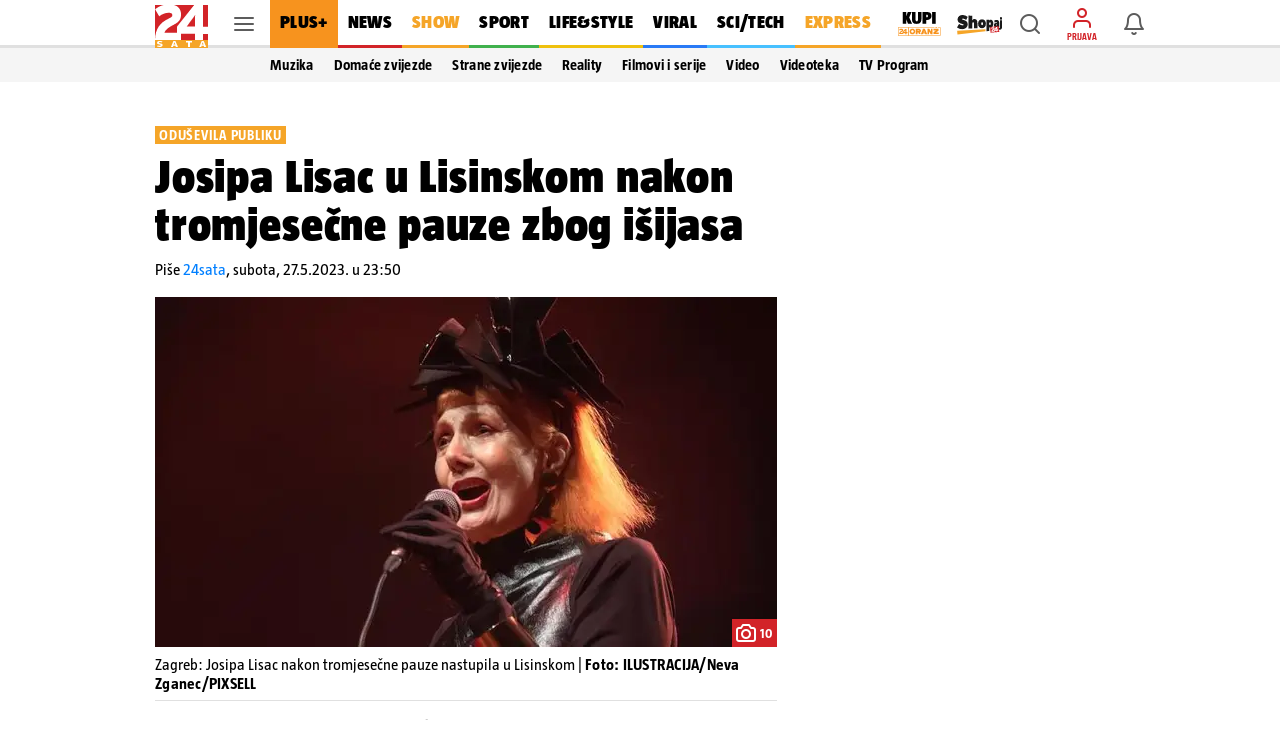

--- FILE ---
content_type: text/html
request_url: https://swcs.24sata.rocks//2025_hosted_creatives/01/lesnina/week22/index.html
body_size: 2096
content:
<!DOCTYPE html>
<html lang="hr">
  <head>
    <meta charset="UTF-8" />
    <meta name="viewport" content="width=device-width, initial-scale=1.0" />
    <title>Lesnina</title>
    <link rel="preconnect" href="https://fonts.googleapis.com" />
    <link rel="preconnect" href="https://fonts.gstatic.com" crossorigin />
    <link
      href="https://fonts.googleapis.com/css2?family=Montserrat:ital,wght@0,100..900;1,100..900&family=Roboto:ital,wght@0,100;0,300;0,400;0,500;0,700;0,900;1,100;1,300;1,400;1,500;1,700;1,900&display=swap"
      rel="stylesheet"
    />
    <link
      rel="stylesheet"
      href="https://cdn.jsdelivr.net/npm/swiper@11/swiper-bundle.min.css"
    />

    <link rel="stylesheet" href="style.css?v=02012025">
  </head>
  <body>
    <div class="widget">
      <div class="header">
        <div class="logohead"><img src="img/lesnina_logo.svg" alt="" class="logo" /> <p>XXXL prilika!</p></div>
        <div class="strelice">
            <div class="swiper-button-next">
                <img src="img/lijeva.svg" alt="">
            </div>
    <div class="swiper-button-prev">
        <img src="img/desna.svg" alt="">
    </div>
        </div>
      </div>
      <div class="widgetbody">
        <div class="swiper mySwiper">
          <div class="swiper-wrapper">

            <div class="swiper-slide">
            <a class="product" href="https://www.xxxlesnina.hr/p/hom-in-regal-za-dnevni-boravak-siva-tamno-siva-crno-smeda-001844000202?utm_source=24sata-hr&utm_medium=dirbuy_display&utm_campaign=so-m115a&utm_content=xxxlesnina-hr_cv_display_topproizvodi&utm_term=regal+za+dnevni+boravak+infinity+2.0" target="_blank">
              <img src="img/1_REGAL ZA DNEVNI BORAVAK INFINITY 2.0.jpg" alt="" class="productimg">
              <p class="prodman">33%</p>
              <p class="prodtitle">REGAL ZA DNEVNI BORAVAK INFINITY 2.0</p>
              <p class="prodtags"></p>
              <p class="prodoldprice">€ 749,00</p>
              <p class="prodprice">€ 499,00</p>
          </a>
        </div>

          <div class="swiper-slide">
              <a class="product" href="https://www.xxxlesnina.hr/p/cantus-relaks-fotelja-metal-plastika-tekstil-siva-002674004101?utm_source=24sata-hr&utm_medium=dirbuy_display&utm_campaign=so-m115a&utm_content=xxxlesnina-hr_cv_display_topproizvodi&utm_term=relaks+fotelja+cx810206" target="_blank">
                  <img src="img/2_RELAKS FOTELJA CX810206.jpg" alt="" class="productimg">
                  <p class="prodman">25%</p>
                  <p class="prodtitle">RELAKS FOTELJA CX810206</p>
                  <p class="prodtags"></p>
                  <p class="prodoldprice">€ 399,00</p>
                  <p class="prodprice">€ 299,00</p>
              </a>
          </div>

        <div class="swiper-slide">
          <a class="product" href="https://www.xxxlesnina.hr/s/?s=03710003&utm_source=24sata-hr&utm_medium=dirbuy_display&utm_campaign=so-m115a&utm_content=xxxlesnina-hr_cv_display_topproizvodi&utm_term=sjedeca+garnitura+noa" target="_blank">
              <img src="img/3_SJEDEĆA GARNITURA NOA.jpg" alt="" class="productimg">
              <p class="prodman">29%</p>
              <p class="prodtitle">SJEDEĆA GARNITURA NOA</p>
              <p class="prodtags"></p>
              <p class="prodoldprice">€ 699,00</p>
              <p class="prodprice">€ 499,00</p>
          </a>
      </div>

          <div class="swiper-slide">
        <a class="product" href="https://www.xxxlesnina.hr/p/xora-krevet-90-180-200-cm-bijela-000423004501?utm_source=24sata-hr&utm_medium=dirbuy_display&utm_campaign=so-m115a&utm_content=xxxlesnina-hr_cv_display_topproizvodi&utm_term=krevet+anna" target="_blank">
            <img src="img/4_KREVET ANNA.jpg" alt="" class="productimg">
            <p class="prodman">33%</p>
            <p class="prodtitle">KREVET ANNA</p>
            <p class="prodtags"></p>
            <p class="prodoldprice">€ 449,00</p>
            <p class="prodprice">€ 299,00</p>
        </a>
      </div>

            <div class="swiper-slide">
             <a class="product" href="https://www.xxxlesnina.hr/p/carryhome-ormar-s-kliznim-vratima-hrast-sonoma-000687045705?utm_source=24sata-hr&utm_medium=dirbuy_display&utm_campaign=so-m115a&utm_content=xxxlesnina-hr_cv_display_topproizvodi&utm_term=ormar+s+kliznim+vratima+winn+2" target="_blank">
                <img src="img/5_ORMAR S KLIZNIM VRATIMA WINN 2.jpg" alt="" class="productimg">
                <p class="prodman">36%</p>
                <p class="prodtitle">ORMAR S KLIZNIM VRATIMA WINN 2</p>
                <p class="prodtags"></p>
                <p class="prodoldprice">€ 469,00</p>
                <p class="prodprice">€ 299,00</p>
              </a>
            </div>

        <div class="swiper-slide">
          <a class="product" href="https://www.xxxlesnina.hr/p/lesnina-xxxl-madrac-90-200-cm-002031000301?utm_source=24sata-hr&utm_medium=dirbuy_display&utm_campaign=so-m115a&utm_content=xxxlesnina-hr_cv_display_topproizvodi&utm_term=madrac+easy+relax+90x200+cm" target="_blank">
              <img src="img/6_MADRAC EASY RELAX 90x200 cm.jpg" alt="" class="productimg">
              <p class="prodman">31%</p>
              <p class="prodtitle">MADRAC EASY RELAX 90x200 cm</p>
              <p class="prodtags"></p>
              <p class="prodoldprice">€ 215,00</p>
              <p class="prodprice">€ 149,00</p>
          </a>
       </div>

        <div class="swiper-slide">
              <a class="product" href="https://www.xxxlesnina.hr/p/trosjed-drvo-tekstil-antracit-001053002701?utm_source=24sata-hr&utm_medium=dirbuy_display&utm_campaign=so-m115a&utm_content=xxxlesnina-hr_cv_display_topproizvodi&utm_term=trosjed+orion" target="_blank">
                  <img src="img/7_TROSJED ORION.jpg" alt="" class="productimg">
                  <p class="prodman">20%</p>
                  <p class="prodtitle">TROSJED ORION</p>
                  <p class="prodtags"></p>
                  <p class="prodoldprice">€ 499,00</p>
                  <p class="prodprice">€ 399,00</p>
              </a>
          </div>
           
            <div class="swiper-slide">
              <a class="product" href="https://www.xxxlesnina.hr/s/?s=16670081&utm_source=24sata-hr&utm_medium=dirbuy_display&utm_campaign=so-m115a&utm_content=xxxlesnina-hr_cv_display_topproizvodi&utm_term=zidni+pvc+paneli+122x260+cm" target="_blank">
                  <img src="img/8_ZIDNI PVC PANELI 122x260 cm.jpg" alt="" class="productimg">
                  <p class="prodman">25%</p>
                  <p class="prodtitle">ZIDNI PVC PANELI 122x260 cm</p>
                  <p class="prodtags"></p>
                  <p class="prodoldprice">€ 79,00</p>
                  <p class="prodprice">€ 59,00</p>
              </a>
            </div>

            <div class="swiper-slide">
              <a class="product" href="https://www.xxxlesnina.hr/p/boxxx-komoda-119-9-82-34-3-cm-bijela-hrast-artisan-000003010301?utm_source=24sata-hr&utm_medium=dirbuy_display&utm_campaign=so-m115a&utm_content=xxxlesnina-hr_cv_display_topproizvodi&utm_term=komoda+lucky" target="_blank">
                  <img src="img/9_KOMODA LUCKY.jpg" alt="" class="productimg">
                  <p class="prodman">34%</p>
                  <p class="prodtitle">KOMODA LUCKY</p>
                  <p class="prodtags"></p>
                  <p class="prodoldprice">€ 119,00</p>
                  <p class="prodprice">€ 79,00</p>
              </a>
          </div>

          <div class="swiper-slide">
            <a class="product" href="https://www.xxxlesnina.hr/p/komoda-60-35-82-cm-bijela-hrast-sonoma-000586011401?utm_source=24sata-hr&utm_medium=dirbuy_display&utm_campaign=so-m115a&utm_content=xxxlesnina-hr_cv_display_topproizvodi&utm_term=komoda+go1" target="_blank">
                <img src="img/10_KOMODA GO1.jpg" alt="" class="productimg">
                <p class="prodman">20%</p>
                <p class="prodtitle">KOMODA GO1</p>
                <p class="prodtags"></p>
                <p class="prodoldprice">€ 49,00</p>
                <p class="prodprice">€ 39,00</p>
            </a>
        </div>

          <div class="swiper-slide">
            <a class="product" href="https://www.xxxlesnina.hr/p/boxxx-pokretna-vjesalica-crna-boje-kroma-metal-plastika-000109002701?utm_source=24sata-hr&utm_medium=dirbuy_display&utm_campaign=so-m115a&utm_content=xxxlesnina-hr_cv_display_topproizvodi&utm_term=pokretna+vjesalica+basti" target="_blank">
                <img src="img/11_POKRETNA VJEŠALICA BASTI.jpg" alt="" class="productimg">
                <p class="prodman">TNC</p>
                <p class="prodtitle">POKRETNA VJEŠALICA BASTI</p>
                <p class="prodtags"></p>
                <p class="prodoldprice tnc">TNC</p>
                <p class="prodprice">€ 13,99</p>
            </a>
        </div>

        <div class="swiper-slide">
          <a class="product" href="https://www.xxxlesnina.hr/s/?s=41021211&utm_source=24sata-hr&utm_medium=dirbuy_display&utm_campaign=so-m115a&utm_content=xxxlesnina-hr_cv_display_topproizvodi&utm_term=stropna+led+svjetijka+downey" target="_blank">
              <img src="img/12_STROPNA LED SVJETIJKA DOWNEY.jpg" alt="" class="productimg">
              <p class="prodman">50%</p>
              <p class="prodtitle">STROPNA LED SVJETIJKA DOWNEY</p>
              <p class="prodtags"></p>
              <p class="prodoldprice">€ 99,99</p>
              <p class="prodprice">€ 49,99</p>
          </a>
      </div>

        </div>
      </div>
    </div>
    <script src="https://cdn.jsdelivr.net/npm/swiper@11/swiper-bundle.min.js"></script>

    <script src="app.js?v=02012025"></script>
  </body>
</html>


--- FILE ---
content_type: text/javascript; charset=utf-8
request_url: https://adxbid.info/24sata_hr.js
body_size: 8356
content:
const a0_0x1f7e5f=a0_0x1833;function a0_0x1833(_0x73ce50,_0x4a339d){const _0xd41ab2=a0_0xd41a();return a0_0x1833=function(_0x183371,_0x5b2555){_0x183371=_0x183371-0x70;let _0x45a735=_0xd41ab2[_0x183371];return _0x45a735;},a0_0x1833(_0x73ce50,_0x4a339d);}(function(_0x1881c0,_0x239e77){const _0x3cc3c3=a0_0x1833,_0x23f221=_0x1881c0();while(!![]){try{const _0x3aa269=-parseInt(_0x3cc3c3(0x94))/0x1*(-parseInt(_0x3cc3c3(0x90))/0x2)+-parseInt(_0x3cc3c3(0xd3))/0x3*(-parseInt(_0x3cc3c3(0x76))/0x4)+parseInt(_0x3cc3c3(0x9f))/0x5+parseInt(_0x3cc3c3(0xdb))/0x6+parseInt(_0x3cc3c3(0xb3))/0x7*(parseInt(_0x3cc3c3(0xd2))/0x8)+-parseInt(_0x3cc3c3(0xbc))/0x9+-parseInt(_0x3cc3c3(0xac))/0xa;if(_0x3aa269===_0x239e77)break;else _0x23f221['push'](_0x23f221['shift']());}catch(_0x7edd72){_0x23f221['push'](_0x23f221['shift']());}}}(a0_0xd41a,0x7a02f));function a0_0xd41a(){const _0x59026b=['Africa/Lagos','America/Denver','Pacific/Pago_Pago','Asia/Jerusalem','Pacific/Honolulu','https://adxbid.info/24sata_hr_interstitial.js','Asia/Dhaka','Europe/Lisbon','4992990vousCl','America/Noronha','Atlantic/Reykjavik','America/Rio_Branco','Australia/Lord_Howe','createElement','Asia/Thimphu','6474209ZjSkOQ','DateTimeFormat','Europe/Belgrade','Asia/Singapore','America/Argentina/Mendoza','Europe/Warsaw','const\x20e=document.getElementById(\x2724sata_hr_anchor_bottom\x27);if(e&&e.getAttribute(\x27data-is-open\x27)===\x27false\x27){const\x20s=document.createElement(\x27script\x27);s.src=\x27https://adxbid.info/24m_anchor.js\x27;document.head.appendChild(s);}','Etc/UTC','Asia/Nicosia','8619111rspREE','America/Panama','src','Europe/Prague','Asia/Taipei','Pacific/Auckland','Asia/Riyadh','Etc/GMT','America/Halifax','Europe/Dublin','America/Puerto_Rico','America/Mexico_City','Africa/Nairobi','America/Whitehorse','Asia/Qatar','America/Toronto','Africa/Johannesburg','America/St_Johns','Asia/Tehran','Pacific/Guam','Asia/Kathmandu','America/Santiago','8YpPMwJ','66SRRXpR','America/Vancouver','script','America/Chicago','America/Phoenix','Australia/Melbourne','Asia/Urumqi','America/Sao_Paulo','194934MDQRLg','America/Adak','Pacific/Easter','Pacific/Chatham','Europe/Rome','Europe/Istanbul','America/Manaus','appendChild','async','Atlantic/Faroe','20616FoUKUP','America/New_York','Europe/Helsinki','America/Nuuk','Australia/Sydney','America/Argentina/Catamarca','Europe/Zurich','Africa/Cairo','America/Edmonton','resolvedOptions','Asia/Bangkok','Pacific/Pohnpei','Asia/Kolkata','America/Jamaica','Europe/Oslo','Europe/London','test','Africa/Abidjan','America/Indiana/Indianapolis','America/Regina','America/Mazatlan','Australia/Brisbane','Pacific/Chuuk','Asia/Yangon','timeZone','America/Anchorage','679902hjQXQZ','Asia/Shanghai','Asia/Hong_Kong','Asia/Ulaanbaatar','1SIyrwB','Pacific/Port_Moresby','Asia/Dubai','America/Tijuana','Australia/Perth','Africa/Maputo','Asia/Ashgabat','America/Los_Angeles','America/Havana','const\x20e=document.querySelector(\x27div[dfp-slot-mobile=\x2224m_rectangle_2\x22]\x27);if(e)e.id=\x2724m_rectangle_2_lm\x27;','America/Argentina/Jujuy','2730110TmkGIP','Australia/Hobart','America/Argentina/Cordoba','Pacific/Kwajalein','Asia/Seoul'];a0_0xd41a=function(){return _0x59026b;};return a0_0xd41a();}var reqCountry=reqCountry||'XX';function pbjsGetTimezoneGeo(){const _0x50a487=a0_0x1833;let _0x5d0449=Intl[_0x50a487(0xb4)]()[_0x50a487(0x7f)]()[_0x50a487(0x8e)];return''!==_0x5d0449&&_0x5d0449?{'Africa/Abidjan':{'u':0x0,'c':['CI','BF','GH','GM','GN','ML','MR','SH','SL','SN','TG']},'Africa/Accra':{'a':_0x50a487(0x87),'c':['GH'],'r':0x1},'Africa/Addis_Ababa':{'a':_0x50a487(0xc8),'c':['ET'],'r':0x1},'Africa/Algiers':{'u':0x3c,'c':['DZ']},'Africa/Asmara':{'a':'Africa/Nairobi','c':['ER'],'r':0x1},'Africa/Asmera':{'a':_0x50a487(0xc8),'c':['ER'],'r':0x1},'Africa/Bamako':{'a':_0x50a487(0x87),'c':['ML'],'r':0x1},'Africa/Bangui':{'a':_0x50a487(0xa4),'c':['CF'],'r':0x1},'Africa/Banjul':{'a':_0x50a487(0x87),'c':['GM'],'r':0x1},'Africa/Bissau':{'u':0x0,'c':['GW']},'Africa/Blantyre':{'a':_0x50a487(0x99),'c':['MW'],'r':0x1},'Africa/Brazzaville':{'a':_0x50a487(0xa4),'c':['CG'],'r':0x1},'Africa/Bujumbura':{'a':_0x50a487(0x99),'c':['BI'],'r':0x1},'Africa/Cairo':{'u':0x78,'c':['EG']},'Africa/Casablanca':{'u':0x3c,'d':0x0,'c':['MA']},'Africa/Ceuta':{'u':0x3c,'d':0x78,'c':['ES']},'Africa/Conakry':{'a':_0x50a487(0x87),'c':['GN'],'r':0x1},'Africa/Dakar':{'a':_0x50a487(0x87),'c':['SN'],'r':0x1},'Africa/Dar_es_Salaam':{'a':_0x50a487(0xc8),'c':['TZ'],'r':0x1},'Africa/Djibouti':{'a':'Africa/Nairobi','c':['DJ'],'r':0x1},'Africa/Douala':{'a':_0x50a487(0xa4),'c':['CM'],'r':0x1},'Africa/El_Aaiun':{'u':0x3c,'d':0x0,'c':['EH']},'Africa/Freetown':{'a':_0x50a487(0x87),'c':['SL'],'r':0x1},'Africa/Gaborone':{'a':'Africa/Maputo','c':['BW'],'r':0x1},'Africa/Harare':{'a':'Africa/Maputo','c':['ZW'],'r':0x1},'Africa/Johannesburg':{'u':0x78,'c':['ZA','LS','SZ']},'Africa/Juba':{'u':0x78,'c':['SS']},'Africa/Kampala':{'a':_0x50a487(0xc8),'c':['UG'],'r':0x1},'Africa/Khartoum':{'u':0x78,'c':['SD']},'Africa/Kigali':{'a':_0x50a487(0x99),'c':['RW'],'r':0x1},'Africa/Kinshasa':{'a':'Africa/Lagos','c':['CD'],'r':0x1},'Africa/Lagos':{'u':0x3c,'c':['NG','AO','BJ','CD','CF','CG','CM','GA','GQ','NE']},'Africa/Libreville':{'a':'Africa/Lagos','c':['GA'],'r':0x1},'Africa/Lome':{'a':_0x50a487(0x87),'c':['TG'],'r':0x1},'Africa/Luanda':{'a':_0x50a487(0xa4),'c':['AO'],'r':0x1},'Africa/Lubumbashi':{'a':_0x50a487(0x99),'c':['CD'],'r':0x1},'Africa/Lusaka':{'a':_0x50a487(0x99),'c':['ZM'],'r':0x1},'Africa/Malabo':{'a':_0x50a487(0xa4),'c':['GQ'],'r':0x1},'Africa/Maputo':{'u':0x78,'c':['MZ','BI','BW','CD','MW','RW','ZM','ZW']},'Africa/Maseru':{'a':'Africa/Johannesburg','c':['LS'],'r':0x1},'Africa/Mbabane':{'a':_0x50a487(0xcc),'c':['SZ'],'r':0x1},'Africa/Mogadishu':{'a':_0x50a487(0xc8),'c':['SO'],'r':0x1},'Africa/Monrovia':{'u':0x0,'c':['LR']},'Africa/Nairobi':{'u':0xb4,'c':['KE','DJ','ER','ET','KM','MG','SO','TZ','UG','YT']},'Africa/Ndjamena':{'u':0x3c,'c':['TD']},'Africa/Niamey':{'a':'Africa/Lagos','c':['NE'],'r':0x1},'Africa/Nouakchott':{'a':'Africa/Abidjan','c':['MR'],'r':0x1},'Africa/Ouagadougou':{'a':_0x50a487(0x87),'c':['BF'],'r':0x1},'Africa/Porto-Novo':{'a':'Africa/Lagos','c':['BJ'],'r':0x1},'Africa/Sao_Tome':{'u':0x0,'c':['ST']},'Africa/Timbuktu':{'a':_0x50a487(0x87),'c':['ML'],'r':0x1},'Africa/Tripoli':{'u':0x78,'c':['LY']},'Africa/Tunis':{'u':0x3c,'c':['TN']},'Africa/Windhoek':{'u':0x78,'c':['NA']},'America/Adak':{'u':-0x258,'d':-0x21c,'c':['US']},'America/Anchorage':{'u':-0x21c,'d':-0x1e0,'c':['US']},'America/Anguilla':{'a':_0x50a487(0xc6),'c':['AI'],'r':0x1},'America/Antigua':{'a':'America/Puerto_Rico','c':['AG'],'r':0x1},'America/Araguaina':{'u':-0xb4,'c':['BR']},'America/Argentina/Buenos_Aires':{'u':-0xb4,'c':['AR']},'America/Argentina/Catamarca':{'u':-0xb4,'c':['AR']},'America/Argentina/ComodRivadavia':{'a':_0x50a487(0x7b),'r':0x1},'America/Argentina/Cordoba':{'u':-0xb4,'c':['AR']},'America/Argentina/Jujuy':{'u':-0xb4,'c':['AR']},'America/Argentina/La_Rioja':{'u':-0xb4,'c':['AR']},'America/Argentina/Mendoza':{'u':-0xb4,'c':['AR']},'America/Argentina/Rio_Gallegos':{'u':-0xb4,'c':['AR']},'America/Argentina/Salta':{'u':-0xb4,'c':['AR']},'America/Argentina/San_Juan':{'u':-0xb4,'c':['AR']},'America/Argentina/San_Luis':{'u':-0xb4,'c':['AR']},'America/Argentina/Tucuman':{'u':-0xb4,'c':['AR']},'America/Argentina/Ushuaia':{'u':-0xb4,'c':['AR']},'America/Aruba':{'a':'America/Puerto_Rico','c':['AW'],'r':0x1},'America/Asuncion':{'u':-0xf0,'d':-0xb4,'c':['PY']},'America/Atikokan':{'a':_0x50a487(0xbd),'c':['CA'],'r':0x1},'America/Atka':{'a':_0x50a487(0xdc),'r':0x1},'America/Bahia':{'u':-0xb4,'c':['BR']},'America/Bahia_Banderas':{'u':-0x168,'d':-0x12c,'c':['MX']},'America/Barbados':{'u':-0xf0,'c':['BB']},'America/Belem':{'u':-0xb4,'c':['BR']},'America/Belize':{'u':-0x168,'c':['BZ']},'America/Blanc-Sablon':{'a':'America/Puerto_Rico','c':['CA'],'r':0x1},'America/Boa_Vista':{'u':-0xf0,'c':['BR']},'America/Bogota':{'u':-0x12c,'c':['CO']},'America/Boise':{'u':-0x1a4,'d':-0x168,'c':['US']},'America/Buenos_Aires':{'a':'America/Argentina/Buenos_Aires','r':0x1},'America/Cambridge_Bay':{'u':-0x1a4,'d':-0x168,'c':['CA']},'America/Campo_Grande':{'u':-0xf0,'c':['BR']},'America/Cancun':{'u':-0x12c,'c':['MX']},'America/Caracas':{'u':-0xf0,'c':['VE']},'America/Catamarca':{'a':'America/Argentina/Catamarca','r':0x1},'America/Cayenne':{'u':-0xb4,'c':['GF']},'America/Cayman':{'a':_0x50a487(0xbd),'c':['KY'],'r':0x1},'America/Chicago':{'u':-0x168,'d':-0x12c,'c':['US']},'America/Chihuahua':{'u':-0x1a4,'d':-0x168,'c':['MX']},'America/Coral_Harbour':{'a':'America/Panama','c':['CA'],'r':0x1},'America/Cordoba':{'a':_0x50a487(0xa1),'r':0x1},'America/Costa_Rica':{'u':-0x168,'c':['CR']},'America/Creston':{'a':_0x50a487(0xd7),'c':['CA'],'r':0x1},'America/Cuiaba':{'u':-0xf0,'c':['BR']},'America/Curacao':{'a':_0x50a487(0xc6),'c':['CW'],'r':0x1},'America/Danmarkshavn':{'u':0x0,'c':['GL']},'America/Dawson':{'u':-0x1a4,'c':['CA']},'America/Dawson_Creek':{'u':-0x1a4,'c':['CA']},'America/Denver':{'u':-0x1a4,'d':-0x168,'c':['US']},'America/Detroit':{'u':-0x12c,'d':-0xf0,'c':['US']},'America/Dominica':{'a':'America/Puerto_Rico','c':['DM'],'r':0x1},'America/Edmonton':{'u':-0x1a4,'d':-0x168,'c':['CA']},'America/Eirunepe':{'u':-0x12c,'c':['BR']},'America/El_Salvador':{'u':-0x168,'c':['SV']},'America/Ensenada':{'a':_0x50a487(0x97),'r':0x1},'America/Fort_Nelson':{'u':-0x1a4,'c':['CA']},'America/Fort_Wayne':{'a':_0x50a487(0x88),'r':0x1},'America/Fortaleza':{'u':-0xb4,'c':['BR']},'America/Glace_Bay':{'u':-0xf0,'d':-0xb4,'c':['CA']},'America/Godthab':{'a':_0x50a487(0x79),'r':0x1},'America/Goose_Bay':{'u':-0xf0,'d':-0xb4,'c':['CA']},'America/Grand_Turk':{'u':-0x12c,'d':-0xf0,'c':['TC']},'America/Grenada':{'a':_0x50a487(0xc6),'c':['GD'],'r':0x1},'America/Guadeloupe':{'a':_0x50a487(0xc6),'c':['GP'],'r':0x1},'America/Guatemala':{'u':-0x168,'c':['GT']},'America/Guayaquil':{'u':-0x12c,'c':['EC']},'America/Guyana':{'u':-0xf0,'c':['GY']},'America/Halifax':{'u':-0xf0,'d':-0xb4,'c':['CA']},'America/Havana':{'u':-0x12c,'d':-0xf0,'c':['CU']},'America/Hermosillo':{'u':-0x1a4,'c':['MX']},'America/Indiana/Indianapolis':{'u':-0x12c,'d':-0xf0,'c':['US']},'America/Indiana/Knox':{'u':-0x168,'d':-0x12c,'c':['US']},'America/Indiana/Marengo':{'u':-0x12c,'d':-0xf0,'c':['US']},'America/Indiana/Petersburg':{'u':-0x12c,'d':-0xf0,'c':['US']},'America/Indiana/Tell_City':{'u':-0x168,'d':-0x12c,'c':['US']},'America/Indiana/Vevay':{'u':-0x12c,'d':-0xf0,'c':['US']},'America/Indiana/Vincennes':{'u':-0x12c,'d':-0xf0,'c':['US']},'America/Indiana/Winamac':{'u':-0x12c,'d':-0xf0,'c':['US']},'America/Indianapolis':{'a':_0x50a487(0x88),'r':0x1},'America/Inuvik':{'u':-0x1a4,'d':-0x168,'c':['CA']},'America/Iqaluit':{'u':-0x12c,'d':-0xf0,'c':['CA']},'America/Jamaica':{'u':-0x12c,'c':['JM']},'America/Jujuy':{'a':_0x50a487(0x9e),'r':0x1},'America/Juneau':{'u':-0x21c,'d':-0x1e0,'c':['US']},'America/Kentucky/Louisville':{'u':-0x12c,'d':-0xf0,'c':['US']},'America/Kentucky/Monticello':{'u':-0x12c,'d':-0xf0,'c':['US']},'America/Knox_IN':{'a':'America/Indiana/Knox','r':0x1},'America/Kralendijk':{'a':_0x50a487(0xc6),'c':['BQ'],'r':0x1},'America/La_Paz':{'u':-0xf0,'c':['BO']},'America/Lima':{'u':-0x12c,'c':['PE']},'America/Los_Angeles':{'u':-0x1e0,'d':-0x1a4,'c':['US']},'America/Louisville':{'a':'America/Kentucky/Louisville','r':0x1},'America/Lower_Princes':{'a':_0x50a487(0xc6),'c':['SX'],'r':0x1},'America/Maceio':{'u':-0xb4,'c':['BR']},'America/Managua':{'u':-0x168,'c':['NI']},'America/Manaus':{'u':-0xf0,'c':['BR']},'America/Marigot':{'a':_0x50a487(0xc6),'c':['MF'],'r':0x1},'America/Martinique':{'u':-0xf0,'c':['MQ']},'America/Matamoros':{'u':-0x168,'d':-0x12c,'c':['MX']},'America/Mazatlan':{'u':-0x1a4,'d':-0x168,'c':['MX']},'America/Mendoza':{'a':_0x50a487(0xb7),'r':0x1},'America/Menominee':{'u':-0x168,'d':-0x12c,'c':['US']},'America/Merida':{'u':-0x168,'d':-0x12c,'c':['MX']},'America/Metlakatla':{'u':-0x21c,'d':-0x1e0,'c':['US']},'America/Mexico_City':{'u':-0x168,'d':-0x12c,'c':['MX']},'America/Miquelon':{'u':-0xb4,'d':-0x78,'c':['PM']},'America/Moncton':{'u':-0xf0,'d':-0xb4,'c':['CA']},'America/Monterrey':{'u':-0x168,'d':-0x12c,'c':['MX']},'America/Montevideo':{'u':-0xb4,'c':['UY']},'America/Montreal':{'a':_0x50a487(0xcb),'c':['CA'],'r':0x1},'America/Montserrat':{'a':_0x50a487(0xc6),'c':['MS'],'r':0x1},'America/Nassau':{'a':'America/Toronto','c':['BS'],'r':0x1},'America/New_York':{'u':-0x12c,'d':-0xf0,'c':['US']},'America/Nipigon':{'u':-0x12c,'d':-0xf0,'c':['CA']},'America/Nome':{'u':-0x21c,'d':-0x1e0,'c':['US']},'America/Noronha':{'u':-0x78,'c':['BR']},'America/North_Dakota/Beulah':{'u':-0x168,'d':-0x12c,'c':['US']},'America/North_Dakota/Center':{'u':-0x168,'d':-0x12c,'c':['US']},'America/North_Dakota/New_Salem':{'u':-0x168,'d':-0x12c,'c':['US']},'America/Nuuk':{'u':-0xb4,'d':-0x78,'c':['GL']},'America/Ojinaga':{'u':-0x1a4,'d':-0x168,'c':['MX']},'America/Panama':{'u':-0x12c,'c':['PA','CA','KY']},'America/Pangnirtung':{'u':-0x12c,'d':-0xf0,'c':['CA']},'America/Paramaribo':{'u':-0xb4,'c':['SR']},'America/Phoenix':{'u':-0x1a4,'c':['US','CA']},'America/Port-au-Prince':{'u':-0x12c,'d':-0xf0,'c':['HT']},'America/Port_of_Spain':{'a':_0x50a487(0xc6),'c':['TT'],'r':0x1},'America/Porto_Acre':{'a':_0x50a487(0xaf),'r':0x1},'America/Porto_Velho':{'u':-0xf0,'c':['BR']},'America/Puerto_Rico':{'u':-0xf0,'c':['PR','AG','CA','AI','AW','BL','BQ','CW','DM','GD','GP','KN','LC','MF','MS','SX','TT','VC','VG','VI']},'America/Punta_Arenas':{'u':-0xb4,'c':['CL']},'America/Rainy_River':{'u':-0x168,'d':-0x12c,'c':['CA']},'America/Rankin_Inlet':{'u':-0x168,'d':-0x12c,'c':['CA']},'America/Recife':{'u':-0xb4,'c':['BR']},'America/Regina':{'u':-0x168,'c':['CA']},'America/Resolute':{'u':-0x168,'d':-0x12c,'c':['CA']},'America/Rio_Branco':{'u':-0x12c,'c':['BR']},'America/Rosario':{'a':_0x50a487(0xa1),'r':0x1},'America/Santa_Isabel':{'a':_0x50a487(0x97),'r':0x1},'America/Santarem':{'u':-0xb4,'c':['BR']},'America/Santiago':{'u':-0xf0,'d':-0xb4,'c':['CL']},'America/Santo_Domingo':{'u':-0xf0,'c':['DO']},'America/Sao_Paulo':{'u':-0xb4,'c':['BR']},'America/Scoresbysund':{'u':-0x3c,'d':0x0,'c':['GL']},'America/Shiprock':{'a':_0x50a487(0xa5),'r':0x1},'America/Sitka':{'u':-0x21c,'d':-0x1e0,'c':['US']},'America/St_Barthelemy':{'a':'America/Puerto_Rico','c':['BL'],'r':0x1},'America/St_Johns':{'u':-0x96,'d':-0x5a,'c':['CA']},'America/St_Kitts':{'a':_0x50a487(0xc6),'c':['KN'],'r':0x1},'America/St_Lucia':{'a':_0x50a487(0xc6),'c':['LC'],'r':0x1},'America/St_Thomas':{'a':'America/Puerto_Rico','c':['VI'],'r':0x1},'America/St_Vincent':{'a':'America/Puerto_Rico','c':['VC'],'r':0x1},'America/Swift_Current':{'u':-0x168,'c':['CA']},'America/Tegucigalpa':{'u':-0x168,'c':['HN']},'America/Thule':{'u':-0xf0,'d':-0xb4,'c':['GL']},'America/Thunder_Bay':{'u':-0x12c,'d':-0xf0,'c':['CA']},'America/Tijuana':{'u':-0x1e0,'d':-0x1a4,'c':['MX']},'America/Toronto':{'u':-0x12c,'d':-0xf0,'c':['CA','BS']},'America/Tortola':{'a':'America/Puerto_Rico','c':['VG'],'r':0x1},'America/Vancouver':{'u':-0x1e0,'d':-0x1a4,'c':['CA']},'America/Virgin':{'a':_0x50a487(0xc6),'c':['VI'],'r':0x1},'America/Whitehorse':{'u':-0x1a4,'c':['CA']},'America/Winnipeg':{'u':-0x168,'d':-0x12c,'c':['CA']},'America/Yakutat':{'u':-0x21c,'d':-0x1e0,'c':['US']},'America/Yellowknife':{'u':-0x1a4,'d':-0x168,'c':['CA']},'Antarctica/Casey':{'u':0x294,'c':['AQ']},'Antarctica/Davis':{'u':0x1a4,'c':['AQ']},'Antarctica/DumontDUrville':{'a':_0x50a487(0x95),'c':['AQ'],'r':0x1},'Antarctica/Macquarie':{'u':0x258,'d':0x294,'c':['AU']},'Antarctica/Mawson':{'u':0x12c,'c':['AQ']},'Antarctica/McMurdo':{'a':_0x50a487(0xc1),'c':['AQ'],'r':0x1},'Antarctica/Palmer':{'u':-0xb4,'c':['AQ']},'Antarctica/Rothera':{'u':-0xb4,'c':['AQ']},'Antarctica/South_Pole':{'a':_0x50a487(0xc1),'c':['AQ'],'r':0x1},'Antarctica/Syowa':{'a':_0x50a487(0xc2),'c':['AQ'],'r':0x1},'Antarctica/Troll':{'u':0x0,'d':0x78,'c':['AQ']},'Antarctica/Vostok':{'u':0x168,'c':['AQ']},'Arctic/Longyearbyen':{'a':_0x50a487(0x84),'c':['SJ'],'r':0x1},'Asia/Aden':{'a':_0x50a487(0xc2),'c':['YE'],'r':0x1},'Asia/Almaty':{'u':0x168,'c':['KZ']},'Asia/Amman':{'u':0x78,'d':0xb4,'c':['JO']},'Asia/Anadyr':{'u':0x2d0,'c':['RU']},'Asia/Aqtau':{'u':0x12c,'c':['KZ']},'Asia/Aqtobe':{'u':0x12c,'c':['KZ']},'Asia/Ashgabat':{'u':0x12c,'c':['TM']},'Asia/Ashkhabad':{'a':_0x50a487(0x9a),'r':0x1},'Asia/Atyrau':{'u':0x12c,'c':['KZ']},'Asia/Baghdad':{'u':0xb4,'c':['IQ']},'Asia/Bahrain':{'a':_0x50a487(0xca),'c':['BH'],'r':0x1},'Asia/Baku':{'u':0xf0,'c':['AZ']},'Asia/Bangkok':{'u':0x1a4,'c':['TH','KH','LA','VN']},'Asia/Barnaul':{'u':0x1a4,'c':['RU']},'Asia/Beirut':{'u':0x78,'d':0xb4,'c':['LB']},'Asia/Bishkek':{'u':0x168,'c':['KG']},'Asia/Brunei':{'u':0x1e0,'c':['BN']},'Asia/Calcutta':{'a':_0x50a487(0x82),'r':0x1},'Asia/Chita':{'u':0x21c,'c':['RU']},'Asia/Choibalsan':{'u':0x1e0,'c':['MN']},'Asia/Chongqing':{'a':'Asia/Shanghai','r':0x1},'Asia/Chungking':{'a':_0x50a487(0x91),'r':0x1},'Asia/Colombo':{'u':0x14a,'c':['LK']},'Asia/Dacca':{'a':_0x50a487(0xaa),'r':0x1},'Asia/Damascus':{'u':0x78,'d':0xb4,'c':['SY']},'Asia/Dhaka':{'u':0x168,'c':['BD']},'Asia/Dili':{'u':0x21c,'c':['TL']},'Asia/Dubai':{'u':0xf0,'c':['AE','OM']},'Asia/Dushanbe':{'u':0x12c,'c':['TJ']},'Asia/Famagusta':{'u':0x78,'d':0xb4,'c':['CY']},'Asia/Gaza':{'u':0x78,'d':0xb4,'c':['PS']},'Asia/Harbin':{'a':_0x50a487(0x91),'r':0x1},'Asia/Hebron':{'u':0x78,'d':0xb4,'c':['PS']},'Asia/Ho_Chi_Minh':{'u':0x1a4,'c':['VN']},'Asia/Hong_Kong':{'u':0x1e0,'c':['HK']},'Asia/Hovd':{'u':0x1a4,'c':['MN']},'Asia/Irkutsk':{'u':0x1e0,'c':['RU']},'Asia/Istanbul':{'a':_0x50a487(0x71),'r':0x1},'Asia/Jakarta':{'u':0x1a4,'c':['ID']},'Asia/Jayapura':{'u':0x21c,'c':['ID']},'Asia/Jerusalem':{'u':0x78,'d':0xb4,'c':['IL']},'Asia/Kabul':{'u':0x10e,'c':['AF']},'Asia/Kamchatka':{'u':0x2d0,'c':['RU']},'Asia/Karachi':{'u':0x12c,'c':['PK']},'Asia/Kashgar':{'a':_0x50a487(0xd9),'r':0x1},'Asia/Kathmandu':{'u':0x159,'c':['NP']},'Asia/Katmandu':{'a':_0x50a487(0xd0),'r':0x1},'Asia/Khandyga':{'u':0x21c,'c':['RU']},'Asia/Kolkata':{'u':0x14a,'c':['IN']},'Asia/Krasnoyarsk':{'u':0x1a4,'c':['RU']},'Asia/Kuala_Lumpur':{'u':0x1e0,'c':['MY']},'Asia/Kuching':{'u':0x1e0,'c':['MY']},'Asia/Kuwait':{'a':'Asia/Riyadh','c':['KW'],'r':0x1},'Asia/Macao':{'a':'Asia/Macau','r':0x1},'Asia/Macau':{'u':0x1e0,'c':['MO']},'Asia/Magadan':{'u':0x294,'c':['RU']},'Asia/Makassar':{'u':0x1e0,'c':['ID']},'Asia/Manila':{'u':0x1e0,'c':['PH']},'Asia/Muscat':{'a':_0x50a487(0x96),'c':['OM'],'r':0x1},'Asia/Nicosia':{'u':0x78,'d':0xb4,'c':['CY']},'Asia/Novokuznetsk':{'u':0x1a4,'c':['RU']},'Asia/Novosibirsk':{'u':0x1a4,'c':['RU']},'Asia/Omsk':{'u':0x168,'c':['RU']},'Asia/Oral':{'u':0x12c,'c':['KZ']},'Asia/Phnom_Penh':{'a':_0x50a487(0x80),'c':['KH'],'r':0x1},'Asia/Pontianak':{'u':0x1a4,'c':['ID']},'Asia/Pyongyang':{'u':0x21c,'c':['KP']},'Asia/Qatar':{'u':0xb4,'c':['QA','BH']},'Asia/Qostanay':{'u':0x168,'c':['KZ']},'Asia/Qyzylorda':{'u':0x12c,'c':['KZ']},'Asia/Rangoon':{'a':_0x50a487(0x8d),'r':0x1},'Asia/Riyadh':{'u':0xb4,'c':['SA','AQ','KW','YE']},'Asia/Saigon':{'a':'Asia/Ho_Chi_Minh','r':0x1},'Asia/Sakhalin':{'u':0x294,'c':['RU']},'Asia/Samarkand':{'u':0x12c,'c':['UZ']},'Asia/Seoul':{'u':0x21c,'c':['KR']},'Asia/Shanghai':{'u':0x1e0,'c':['CN']},'Asia/Singapore':{'u':0x1e0,'c':['SG','MY']},'Asia/Srednekolymsk':{'u':0x294,'c':['RU']},'Asia/Taipei':{'u':0x1e0,'c':['TW']},'Asia/Tashkent':{'u':0x12c,'c':['UZ']},'Asia/Tbilisi':{'u':0xf0,'c':['GE']},'Asia/Tehran':{'u':0xd2,'d':0x10e,'c':['IR']},'Asia/Tel_Aviv':{'a':_0x50a487(0xa7),'r':0x1},'Asia/Thimbu':{'a':_0x50a487(0xb2),'r':0x1},'Asia/Thimphu':{'u':0x168,'c':['BT']},'Asia/Tokyo':{'u':0x21c,'c':['JP']},'Asia/Tomsk':{'u':0x1a4,'c':['RU']},'Asia/Ujung_Pandang':{'a':'Asia/Makassar','r':0x1},'Asia/Ulaanbaatar':{'u':0x1e0,'c':['MN']},'Asia/Ulan_Bator':{'a':_0x50a487(0x93),'r':0x1},'Asia/Urumqi':{'u':0x168,'c':['CN']},'Asia/Ust-Nera':{'u':0x258,'c':['RU']},'Asia/Vientiane':{'a':'Asia/Bangkok','c':['LA'],'r':0x1},'Asia/Vladivostok':{'u':0x258,'c':['RU']},'Asia/Yakutsk':{'u':0x21c,'c':['RU']},'Asia/Yangon':{'u':0x186,'c':['MM']},'Asia/Yekaterinburg':{'u':0x12c,'c':['RU']},'Asia/Yerevan':{'u':0xf0,'c':['AM']},'Atlantic/Azores':{'u':-0x3c,'d':0x0,'c':['PT']},'Atlantic/Bermuda':{'u':-0xf0,'d':-0xb4,'c':['BM']},'Atlantic/Canary':{'u':0x0,'d':0x3c,'c':['ES']},'Atlantic/Cape_Verde':{'u':-0x3c,'c':['CV']},'Atlantic/Faeroe':{'a':_0x50a487(0x75),'r':0x1},'Atlantic/Faroe':{'u':0x0,'d':0x3c,'c':['FO']},'Atlantic/Jan_Mayen':{'a':'Europe/Oslo','c':['SJ'],'r':0x1},'Atlantic/Madeira':{'u':0x0,'d':0x3c,'c':['PT']},'Atlantic/Reykjavik':{'u':0x0,'c':['IS']},'Atlantic/South_Georgia':{'u':-0x78,'c':['GS']},'Atlantic/St_Helena':{'a':_0x50a487(0x87),'c':['SH'],'r':0x1},'Atlantic/Stanley':{'u':-0xb4,'c':['FK']},'Australia/ACT':{'a':_0x50a487(0x7a),'r':0x1},'Australia/Adelaide':{'u':0x23a,'d':0x276,'c':['AU']},'Australia/Brisbane':{'u':0x258,'c':['AU']},'Australia/Broken_Hill':{'u':0x23a,'d':0x276,'c':['AU']},'Australia/Canberra':{'a':_0x50a487(0x7a),'r':0x1},'Australia/Currie':{'a':_0x50a487(0xa0),'r':0x1},'Australia/Darwin':{'u':0x23a,'c':['AU']},'Australia/Eucla':{'u':0x20d,'c':['AU']},'Australia/Hobart':{'u':0x258,'d':0x294,'c':['AU']},'Australia/LHI':{'a':_0x50a487(0xb0),'r':0x1},'Australia/Lindeman':{'u':0x258,'c':['AU']},'Australia/Lord_Howe':{'u':0x276,'d':0x294,'c':['AU']},'Australia/Melbourne':{'u':0x258,'d':0x294,'c':['AU']},'Australia/NSW':{'a':_0x50a487(0x7a),'r':0x1},'Australia/North':{'a':'Australia/Darwin','r':0x1},'Australia/Perth':{'u':0x1e0,'c':['AU']},'Australia/Queensland':{'a':_0x50a487(0x8b),'r':0x1},'Australia/South':{'a':'Australia/Adelaide','r':0x1},'Australia/Sydney':{'u':0x258,'d':0x294,'c':['AU']},'Australia/Tasmania':{'a':_0x50a487(0xa0),'r':0x1},'Australia/Victoria':{'a':_0x50a487(0xd8),'r':0x1},'Australia/West':{'a':_0x50a487(0x98),'r':0x1},'Australia/Yancowinna':{'a':'Australia/Broken_Hill','r':0x1},'Brazil/Acre':{'a':_0x50a487(0xaf),'r':0x1},'Brazil/DeNoronha':{'a':_0x50a487(0xad),'r':0x1},'Brazil/East':{'a':_0x50a487(0xda),'r':0x1},'Brazil/West':{'a':_0x50a487(0x72),'r':0x1},'CET':{'u':0x3c,'d':0x78},'CST6CDT':{'u':-0x168,'d':-0x12c},'Canada/Atlantic':{'a':_0x50a487(0xc4),'r':0x1},'Canada/Central':{'a':'America/Winnipeg','r':0x1},'Canada/Eastern':{'a':_0x50a487(0xcb),'c':['CA'],'r':0x1},'Canada/Mountain':{'a':_0x50a487(0x7e),'r':0x1},'Canada/Newfoundland':{'a':_0x50a487(0xcd),'r':0x1},'Canada/Pacific':{'a':_0x50a487(0xd4),'r':0x1},'Canada/Saskatchewan':{'a':_0x50a487(0x89),'r':0x1},'Canada/Yukon':{'a':_0x50a487(0xc9),'r':0x1},'Chile/Continental':{'a':_0x50a487(0xd1),'r':0x1},'Chile/EasterIsland':{'a':_0x50a487(0xdd),'r':0x1},'Cuba':{'a':_0x50a487(0x9c),'r':0x1},'EET':{'u':0x78,'d':0xb4},'EST':{'u':-0x12c},'EST5EDT':{'u':-0x12c,'d':-0xf0},'Egypt':{'a':_0x50a487(0x7d),'r':0x1},'Eire':{'a':_0x50a487(0xc5),'r':0x1},'Etc/GMT':{'u':0x0},'Etc/GMT+0':{'a':_0x50a487(0xc3),'r':0x1},'Etc/GMT+1':{'u':-0x3c},'Etc/GMT+10':{'u':-0x258},'Etc/GMT+11':{'u':-0x294},'Etc/GMT+12':{'u':-0x2d0},'Etc/GMT+2':{'u':-0x78},'Etc/GMT+3':{'u':-0xb4},'Etc/GMT+4':{'u':-0xf0},'Etc/GMT+5':{'u':-0x12c},'Etc/GMT+6':{'u':-0x168},'Etc/GMT+7':{'u':-0x1a4},'Etc/GMT+8':{'u':-0x1e0},'Etc/GMT+9':{'u':-0x21c},'Etc/GMT-0':{'a':_0x50a487(0xc3),'r':0x1},'Etc/GMT-1':{'u':0x3c},'Etc/GMT-10':{'u':0x258},'Etc/GMT-11':{'u':0x294},'Etc/GMT-12':{'u':0x2d0},'Etc/GMT-13':{'u':0x30c},'Etc/GMT-14':{'u':0x348},'Etc/GMT-2':{'u':0x78},'Etc/GMT-3':{'u':0xb4},'Etc/GMT-4':{'u':0xf0},'Etc/GMT-5':{'u':0x12c},'Etc/GMT-6':{'u':0x168},'Etc/GMT-7':{'u':0x1a4},'Etc/GMT-8':{'u':0x1e0},'Etc/GMT-9':{'u':0x21c},'Etc/GMT0':{'a':'Etc/GMT','r':0x1},'Etc/Greenwich':{'a':_0x50a487(0xc3),'r':0x1},'Etc/UCT':{'a':_0x50a487(0xba),'r':0x1},'Etc/UTC':{'u':0x0},'Etc/Universal':{'a':_0x50a487(0xba),'r':0x1},'Etc/Zulu':{'a':_0x50a487(0xba),'r':0x1},'Europe/Amsterdam':{'u':0x3c,'d':0x78,'c':['NL']},'Europe/Andorra':{'u':0x3c,'d':0x78,'c':['AD']},'Europe/Astrakhan':{'u':0xf0,'c':['RU']},'Europe/Athens':{'u':0x78,'d':0xb4,'c':['GR']},'Europe/Belfast':{'a':_0x50a487(0x85),'c':['GB'],'r':0x1},'Europe/Belgrade':{'u':0x3c,'d':0x78,'c':['RS','BA','HR','ME','MK','SI']},'Europe/Berlin':{'u':0x3c,'d':0x78,'c':['DE']},'Europe/Bratislava':{'a':_0x50a487(0xbf),'c':['SK'],'r':0x1},'Europe/Brussels':{'u':0x3c,'d':0x78,'c':['BE']},'Europe/Bucharest':{'u':0x78,'d':0xb4,'c':['RO']},'Europe/Budapest':{'u':0x3c,'d':0x78,'c':['HU']},'Europe/Busingen':{'a':'Europe/Zurich','c':['DE'],'r':0x1},'Europe/Chisinau':{'u':0x78,'d':0xb4,'c':['MD']},'Europe/Copenhagen':{'u':0x3c,'d':0x78,'c':['DK']},'Europe/Dublin':{'u':0x3c,'d':0x0,'c':['IE']},'Europe/Gibraltar':{'u':0x3c,'d':0x78,'c':['GI']},'Europe/Guernsey':{'a':_0x50a487(0x85),'c':['GG'],'r':0x1},'Europe/Helsinki':{'u':0x78,'d':0xb4,'c':['FI','AX']},'Europe/Isle_of_Man':{'a':_0x50a487(0x85),'c':['IM'],'r':0x1},'Europe/Istanbul':{'u':0xb4,'c':['TR']},'Europe/Jersey':{'a':'Europe/London','c':['JE'],'r':0x1},'Europe/Kaliningrad':{'u':0x78,'c':['RU']},'Europe/Kiev':{'u':0x78,'d':0xb4,'c':['UA']},'Europe/Kirov':{'u':0xb4,'c':['RU']},'Europe/Lisbon':{'u':0x0,'d':0x3c,'c':['PT']},'Europe/Ljubljana':{'a':_0x50a487(0xb5),'c':['SI'],'r':0x1},'Europe/London':{'u':0x0,'d':0x3c,'c':['GB','GG','IM','JE']},'Europe/Luxembourg':{'u':0x3c,'d':0x78,'c':['LU']},'Europe/Madrid':{'u':0x3c,'d':0x78,'c':['ES']},'Europe/Malta':{'u':0x3c,'d':0x78,'c':['MT']},'Europe/Mariehamn':{'a':_0x50a487(0x78),'c':['AX'],'r':0x1},'Europe/Minsk':{'u':0xb4,'c':['BY']},'Europe/Monaco':{'u':0x3c,'d':0x78,'c':['MC']},'Europe/Moscow':{'u':0xb4,'c':['RU']},'Europe/Nicosia':{'a':_0x50a487(0xbb),'r':0x1},'Europe/Oslo':{'u':0x3c,'d':0x78,'c':['NO','SJ','BV']},'Europe/Paris':{'u':0x3c,'d':0x78,'c':['FR']},'Europe/Podgorica':{'a':'Europe/Belgrade','c':['ME'],'r':0x1},'Europe/Prague':{'u':0x3c,'d':0x78,'c':['CZ','SK']},'Europe/Riga':{'u':0x78,'d':0xb4,'c':['LV']},'Europe/Rome':{'u':0x3c,'d':0x78,'c':['IT','SM','VA']},'Europe/Samara':{'u':0xf0,'c':['RU']},'Europe/San_Marino':{'a':_0x50a487(0x70),'c':['SM'],'r':0x1},'Europe/Sarajevo':{'a':_0x50a487(0xb5),'c':['BA'],'r':0x1},'Europe/Saratov':{'u':0xf0,'c':['RU']},'Europe/Simferopol':{'u':0xb4,'c':['RU','UA']},'Europe/Skopje':{'a':_0x50a487(0xb5),'c':['MK'],'r':0x1},'Europe/Sofia':{'u':0x78,'d':0xb4,'c':['BG']},'Europe/Stockholm':{'u':0x3c,'d':0x78,'c':['SE']},'Europe/Tallinn':{'u':0x78,'d':0xb4,'c':['EE']},'Europe/Tirane':{'u':0x3c,'d':0x78,'c':['AL']},'Europe/Tiraspol':{'a':'Europe/Chisinau','r':0x1},'Europe/Ulyanovsk':{'u':0xf0,'c':['RU']},'Europe/Uzhgorod':{'u':0x78,'d':0xb4,'c':['UA']},'Europe/Vaduz':{'a':_0x50a487(0x7c),'c':['LI'],'r':0x1},'Europe/Vatican':{'a':_0x50a487(0x70),'c':['VA'],'r':0x1},'Europe/Vienna':{'u':0x3c,'d':0x78,'c':['AT']},'Europe/Vilnius':{'u':0x78,'d':0xb4,'c':['LT']},'Europe/Volgograd':{'u':0xb4,'c':['RU']},'Europe/Warsaw':{'u':0x3c,'d':0x78,'c':['PL']},'Europe/Zagreb':{'a':'Europe/Belgrade','c':['HR'],'r':0x1},'Europe/Zaporozhye':{'u':0x78,'d':0xb4,'c':['UA']},'Europe/Zurich':{'u':0x3c,'d':0x78,'c':['CH','DE','LI']},'Factory':{'u':0x0},'GB':{'a':_0x50a487(0x85),'c':['GB'],'r':0x1},'GB-Eire':{'a':_0x50a487(0x85),'c':['GB'],'r':0x1},'GMT':{'a':_0x50a487(0xc3),'r':0x1},'GMT+0':{'a':_0x50a487(0xc3),'r':0x1},'GMT-0':{'a':'Etc/GMT','r':0x1},'GMT0':{'a':_0x50a487(0xc3),'r':0x1},'Greenwich':{'a':_0x50a487(0xc3),'r':0x1},'HST':{'u':-0x258},'Hongkong':{'a':_0x50a487(0x92),'r':0x1},'Iceland':{'a':_0x50a487(0xae),'r':0x1},'Indian/Antananarivo':{'a':_0x50a487(0xc8),'c':['MG'],'r':0x1},'Indian/Chagos':{'u':0x168,'c':['IO']},'Indian/Christmas':{'u':0x1a4,'c':['CX']},'Indian/Cocos':{'u':0x186,'c':['CC']},'Indian/Comoro':{'a':_0x50a487(0xc8),'c':['KM'],'r':0x1},'Indian/Kerguelen':{'u':0x12c,'c':['TF','HM']},'Indian/Mahe':{'u':0xf0,'c':['SC']},'Indian/Maldives':{'u':0x12c,'c':['MV']},'Indian/Mauritius':{'u':0xf0,'c':['MU']},'Indian/Mayotte':{'a':_0x50a487(0xc8),'c':['YT'],'r':0x1},'Indian/Reunion':{'u':0xf0,'c':['RE','TF']},'Iran':{'a':_0x50a487(0xce),'r':0x1},'Israel':{'a':_0x50a487(0xa7),'r':0x1},'Jamaica':{'a':_0x50a487(0x83),'r':0x1},'Japan':{'a':'Asia/Tokyo','r':0x1},'Kwajalein':{'a':_0x50a487(0xa2),'r':0x1},'Libya':{'a':'Africa/Tripoli','r':0x1},'MET':{'u':0x3c,'d':0x78},'MST':{'u':-0x1a4},'MST7MDT':{'u':-0x1a4,'d':-0x168},'Mexico/BajaNorte':{'a':_0x50a487(0x97),'r':0x1},'Mexico/BajaSur':{'a':_0x50a487(0x8a),'r':0x1},'Mexico/General':{'a':_0x50a487(0xc7),'r':0x1},'NZ':{'a':_0x50a487(0xc1),'c':['NZ'],'r':0x1},'NZ-CHAT':{'a':_0x50a487(0xde),'r':0x1},'Navajo':{'a':_0x50a487(0xa5),'r':0x1},'PRC':{'a':_0x50a487(0x91),'r':0x1},'PST8PDT':{'u':-0x1e0,'d':-0x1a4},'Pacific/Apia':{'u':0x30c,'c':['WS']},'Pacific/Auckland':{'u':0x2d0,'d':0x30c,'c':['NZ','AQ']},'Pacific/Bougainville':{'u':0x294,'c':['PG']},'Pacific/Chatham':{'u':0x2fd,'d':0x339,'c':['NZ']},'Pacific/Chuuk':{'u':0x258,'c':['FM']},'Pacific/Easter':{'u':-0x168,'d':-0x12c,'c':['CL']},'Pacific/Efate':{'u':0x294,'c':['VU']},'Pacific/Enderbury':{'a':'Pacific/Kanton','r':0x1},'Pacific/Fakaofo':{'u':0x30c,'c':['TK']},'Pacific/Fiji':{'u':0x2d0,'d':0x30c,'c':['FJ']},'Pacific/Funafuti':{'u':0x2d0,'c':['TV']},'Pacific/Galapagos':{'u':-0x168,'c':['EC']},'Pacific/Gambier':{'u':-0x21c,'c':['PF']},'Pacific/Guadalcanal':{'u':0x294,'c':['SB']},'Pacific/Guam':{'u':0x258,'c':['GU','MP']},'Pacific/Honolulu':{'u':-0x258,'c':['US','UM']},'Pacific/Johnston':{'a':_0x50a487(0xa8),'c':['UM'],'r':0x1},'Pacific/Kanton':{'u':0x30c,'c':['KI']},'Pacific/Kiritimati':{'u':0x348,'c':['KI']},'Pacific/Kosrae':{'u':0x294,'c':['FM']},'Pacific/Kwajalein':{'u':0x2d0,'c':['MH']},'Pacific/Majuro':{'u':0x2d0,'c':['MH']},'Pacific/Marquesas':{'u':-0x1fe,'c':['PF']},'Pacific/Midway':{'a':_0x50a487(0xa6),'c':['UM'],'r':0x1},'Pacific/Nauru':{'u':0x2d0,'c':['NR']},'Pacific/Niue':{'u':-0x294,'c':['NU']},'Pacific/Norfolk':{'u':0x294,'d':0x2d0,'c':['NF']},'Pacific/Noumea':{'u':0x294,'c':['NC']},'Pacific/Pago_Pago':{'u':-0x294,'c':['AS','UM']},'Pacific/Palau':{'u':0x21c,'c':['PW']},'Pacific/Pitcairn':{'u':-0x1e0,'c':['PN']},'Pacific/Pohnpei':{'u':0x294,'c':['FM']},'Pacific/Ponape':{'a':_0x50a487(0x81),'r':0x1},'Pacific/Port_Moresby':{'u':0x258,'c':['PG','AQ']},'Pacific/Rarotonga':{'u':-0x258,'c':['CK']},'Pacific/Saipan':{'a':_0x50a487(0xcf),'c':['MP'],'r':0x1},'Pacific/Samoa':{'a':_0x50a487(0xa6),'c':['WS'],'r':0x1},'Pacific/Tahiti':{'u':-0x258,'c':['PF']},'Pacific/Tarawa':{'u':0x2d0,'c':['KI']},'Pacific/Tongatapu':{'u':0x30c,'c':['TO']},'Pacific/Truk':{'a':_0x50a487(0x8c),'r':0x1},'Pacific/Wake':{'u':0x2d0,'c':['UM']},'Pacific/Wallis':{'u':0x2d0,'c':['WF']},'Pacific/Yap':{'a':_0x50a487(0x8c),'r':0x1},'Poland':{'a':_0x50a487(0xb8),'r':0x1},'Portugal':{'a':_0x50a487(0xab),'r':0x1},'ROC':{'a':_0x50a487(0xc0),'r':0x1},'ROK':{'a':_0x50a487(0xa3),'r':0x1},'Singapore':{'a':_0x50a487(0xb6),'c':['SG'],'r':0x1},'Turkey':{'a':'Europe/Istanbul','r':0x1},'UCT':{'a':_0x50a487(0xba),'r':0x1},'US/Alaska':{'a':_0x50a487(0x8f),'r':0x1},'US/Aleutian':{'a':_0x50a487(0xdc),'r':0x1},'US/Arizona':{'a':_0x50a487(0xd7),'c':['US'],'r':0x1},'US/Central':{'a':_0x50a487(0xd6),'r':0x1},'US/East-Indiana':{'a':_0x50a487(0x88),'r':0x1},'US/Eastern':{'a':_0x50a487(0x77),'r':0x1},'US/Hawaii':{'a':_0x50a487(0xa8),'c':['US'],'r':0x1},'US/Indiana-Starke':{'a':'America/Indiana/Knox','r':0x1},'US/Michigan':{'a':'America/Detroit','r':0x1},'US/Mountain':{'a':_0x50a487(0xa5),'r':0x1},'US/Pacific':{'a':_0x50a487(0x9b),'r':0x1},'US/Samoa':{'a':_0x50a487(0xa6),'c':['WS'],'r':0x1},'UTC':{'a':_0x50a487(0xba),'r':0x1},'Universal':{'a':_0x50a487(0xba),'r':0x1},'W-SU':{'a':'Europe/Moscow','r':0x1},'WET':{'u':0x0,'d':0x3c},'Zulu':{'a':_0x50a487(0xba),'r':0x1}}[_0x5d0449]['c'][0x0]:null;}try{reqCountry=pbjsGetTimezoneGeo();}catch(a0_0x1a21b3){}const DABLoader8079Config={'10000':a0_0x1f7e5f(0x9d),'28000':'(function(){var\x20e=document.getElementById(\x2724m_rectangle_2_lm\x27);if(!e)return;var\x20s=document.createElement(\x27script\x27);s.async=true;s.src=\x27https://adxbid.info/24m_rectangle_2_lm.js\x27;(document.head||document.body).appendChild(s);})();','30000':'https://adxbid.info/24sata_hr_anchor_bottom.js','40000':a0_0x1f7e5f(0xa9),'60000':a0_0x1f7e5f(0xb9)};function DABLoader8079InjectScripts(_0x370d7d){for(const _0x4d6ec6 in _0x370d7d){const _0x2d0c9e=_0x370d7d[_0x4d6ec6];setTimeout(()=>{const _0x5a007c=a0_0x1833;if(_0x2d0c9e){if(DABLoader8079IsLink(_0x2d0c9e)){const _0x5f0b71=document[_0x5a007c(0xb1)](_0x5a007c(0xd5));_0x5f0b71[_0x5a007c(0xbe)]=_0x2d0c9e,_0x5f0b71[_0x5a007c(0x74)]=!![],document['head'][_0x5a007c(0x73)](_0x5f0b71);}else eval(_0x2d0c9e);}},parseInt(_0x4d6ec6));}}function DABLoader8079IsLink(_0x25bd4b){const _0x34f119=a0_0x1f7e5f,_0x2b201d=/^(https?:\/\/)?(([\w\d-]+\.)+)[a-z]{2,}(\/[^\s]*)?$/i;return _0x2b201d[_0x34f119(0x86)](_0x25bd4b);}DABLoader8079InjectScripts(DABLoader8079Config);

--- FILE ---
content_type: application/javascript
request_url: https://www.24sata.hr/static/vendors/videojs/videojs-dist.hr.min.js?bust=20250402
body_size: 551
content:
videojs.addLanguage("hr",{Play:"Pusti",Pause:"Pauza","Current Time":"Trenutno vrijeme",Duration:"Vrijeme trajanja","Remaining Time":"Preostalo vrijeme","Stream Type":"Način strimovanja",LIVE:"UŽIVO",Loaded:"Učitan",Progress:"Progres",Fullscreen:"Puni ekran","Non-Fullscreen":"Mali ekran",Mute:"Prigušen",Unmute:"Ne-prigušen","Playback Rate":"Stopa reprodukcije",Subtitles:"Podnaslov","subtitles off":"Podnaslov deaktiviran",Captions:"Titlovi","captions off":"Titlovi deaktivirani",Chapters:"Poglavlja","You aborted the media playback":"Isključili ste reprodukciju videa.","A network error caused the media download to fail part-way.":"Video se prestao preuzimati zbog greške na mreži.","The media could not be loaded, either because the server or network failed or because the format is not supported.":"Video se ne može reproducirati zbog servera, greške u mreži ili je format ne podržan.","The media playback was aborted due to a corruption problem or because the media used features your browser did not support.":"Reprodukcija videa je zaustavljenja zbog greške u formatu ili zbog verzije vašeg pretraživača.","No compatible source was found for this media.":"Nije nađen nijedan kompatibilan izvor ovog videa."});

--- FILE ---
content_type: application/javascript
request_url: https://www.24sata.hr/static/scripts/piano/piano_base.min.js?bust=fb2d97ec
body_size: 1086
content:
window.sendPianoTrackingEvent=function(a){var e=1<arguments.length&&void 0!==arguments[1]?arguments[1]:"btn_clicked";window.googleSendEvent("Premium",e,a),window.facebookMetaPixelSendEvent("track",e+"_"+a)},window.logPianoError=a=>{console.error(`[Piano customEvent]: The JSON within "external-event-params" is not valid. 
 `+a)},window.showPianoPaymentCustomView=async(n,o)=>{1===window.tp.util.getAdblockStatus()&&window.tp.template.close();var i=window.getUserToken();if(i){var r,t=`/quickpay/piano/${n}/${o}/`+window.getProfileData().id;let a="success_url="+window.location.href;"aircash"===n&&(r=""+window.location.origin+window.location.pathname,a=(a=`success_url=${r}?quickpay_aircash=success`)+`&decline_url=${r}?quickpay_aircash=decline`+`&cancel_url=${r}?quickpay_aircash=cancel`);var s=t+"?"+a;let e;window.showGeneralLoader();try{var c=await(await fetch(t+"/deep-link?"+a,{headers:{Authorization:"Bearer "+i}})).json();e=c.deep_link}catch(a){console.error(`[Piano] Deep Link for '${n}' not reached: `+a)}"kekspay"===n?window.Unicorn.call("piano-custom-payment","show",n,s,e+"?"+a,{kekspay:"Plaćanje putem KEKS Paya",aircash:"Plaćanje putem Aircasha"}[n]):"aircash"===n&&window.open(e),window.hideGeneralLoader()}else window.openModalLogin()},window.triggerPianoPaymentCustom=(a,e)=>{var n=e.split("***");try{var o=JSON.parse(n[0]),i=JSON.parse(n[1]).element;o.vendor=a,window.showPianoPaymentCustomView(a,o.term),window.sendPianoTrackingEvent(i)}catch(a){window.logPianoError(a)}},document.addEventListener("BaseDataLoaded",()=>{var e=new URLSearchParams(window.location.search).get("quickpay_aircash");if(e){let a="Aircash";"success"===e?a+=": Uspješna kupnja!":"decline"===e?a+=": Transakcija odbijena":"cancel"===e&&(a+=": Transakcija otkazana"),window.showGeneralLoader(),window.Unicorn.call("modal-quickpay","show","aircash",e,a)}}),window.getPianoRefData=async a=>{var e=window.baseApiUrl+"/users/me/user-ref",n=window.structuredClone(window.baseHeadersJsonApi);n.Authorization="Bearer "+a;try{var o=await fetch(e,{headers:n});if(200===o.status)return window.kitsuCore.deserialise(await o.json());console.warn(`[Piano] Data not successfully fetched from '${e}' endpoint! `+`Returned status "${o.status}". Check response log.`)}catch(a){console.error(`[Piano] There was a problem with fetch of data from '${e}' endpoint! Error: `+a)}};
//# sourceMappingURL=/static/scripts/piano/piano_base.js.map

--- FILE ---
content_type: text/javascript
request_url: https://cdn.confiant-integrations.net/HKOZwMvZm1sdnphprQu-_YkOKnU/video/config.js
body_size: 63817
content:
/* eslint-disable spaced-comment */
(function() {
    if (!window.confiant) {
      window.confiant = Object.create(null);
    }
    var confiantGlobal = window.confiant;
    var clientSettings = (window.confiant && window.confiant['none'] && window.confiant['none'].clientSettings)
      || window.confiant;

    var integrationSetting = {
      config_ver: '202511060753',
      integration_type: 'video',
      exec_test_ver: null,
      exec_test_rate: 'undefined' !== 'undefined' ? parseFloat('undefined') : 0,
      exec_ver: confiantGlobal['video_integration_version'] || '202510211058'
    };
  
    var adReporterConfig = 'undefined';
    try {
      adReporterConfig = JSON.parse(adReporterConfig);
    } catch (e) {
      adReporterConfig = {};
    }
  
    var settings = {
      propertyId: 'HKOZwMvZm1sdnphprQu-_YkOKnU',
      adServer: 'https://protected-by.clarium.io',
      confiantCdn: 'cdn.confiant-integrations.net',
      rules: {"du":0,"rs":1,"v":6,"vp":{"793":[1,2,3,4,7,9,10]},"vlp":[],"m":[{"r":[{"d":"Yahoo Ad Manager Plus","l":[{"oi":"lxj5b8","ot":2,"rs":0,"s":["17398016"]},{"oi":"wyj5b8","ot":2,"rs":0,"s":["17398017"]},{"oi":"wxqfb8","ot":2,"rs":0,"s":["17412664"]},{"oi":"qhldc8","ot":2,"rs":0,"s":["17487750"]},{"oi":"y2qrc8","ot":2,"rs":0,"s":["17536849"]},{"oi":"nckrc8","ot":2,"rs":0,"s":["17536850"]},{"oi":"0dy6d8","ot":2,"rs":0,"s":["17576646"]},{"oi":"guduw7","ot":2,"rs":0,"s":["16677739"]},{"oi":"d9sed8","ot":2,"rs":0,"s":["17601351"]},{"oi":"qjqrc8","ot":2,"rs":0,"s":["17536851"]},{"oi":"u3zed8","ot":2,"rs":0,"s":["17601993"]},{"oi":"f8yyd8","ot":2,"rs":0,"s":["17640211"]},{"oi":"iic6d8","ot":2,"rs":0,"s":["17572951"]},{"oi":"wo21e8","ot":2,"rs":0,"s":["17648014"]},{"oi":"n04rc8","ot":2,"rs":0,"s":["17507121"]},{"oi":"uvc6d8","ot":2,"rs":0,"s":["17572945"]},{"oi":"8dy6d8","ot":2,"rs":0,"s":["17576647"]},{"oi":"9t6rc8","ot":2,"rs":0,"s":["17536843"]},{"oi":"jto1e8","ot":2,"rs":0,"s":["17655857"]},{"oi":"fvved7","ot":2,"rs":0,"s":["15862289"]},{"oi":"phhib8","ot":2,"rs":0,"s":["17417175"]},{"oi":"59h0c8","ot":2,"rs":0,"s":["17442073"]},{"oi":"sq4rc8","ot":2,"rs":0,"s":["17507123"]},{"oi":"sev1c8","ot":2,"rs":0,"s":["17435492"]},{"oi":"vrv1c8","ot":2,"rs":0,"s":["17435493"]},{"oi":"fderc8","ot":2,"rs":0,"s":["17536857"]},{"oi":"gdy6d8","ot":2,"rs":0,"s":["17576701"]},{"oi":"1fboa8","ot":2,"rs":0,"s":["17371955"]},{"oi":"b0ped8","ot":2,"rs":0,"s":["17601083"]},{"oi":"92ped8","ot":2,"rs":0,"s":["17601082"]},{"oi":"5vqfb8","ot":2,"rs":0,"s":["17412670"]},{"oi":"ksc6d8","ot":2,"rs":0,"s":["17572917"]},{"oi":"aa7cd8","ot":2,"rs":0,"s":["17597588"]},{"oi":"zc49e8","ot":2,"rs":0,"s":["17643663"]},{"oi":"q0p0r7","ot":2,"rs":0,"s":["16404887"]},{"oi":"c3t838","ot":2,"rs":0,"s":["17038515"]},{"oi":"wpdrc8","ot":2,"rs":0,"s":["17536856"]},{"oi":"paf6d8","ot":2,"rs":0,"s":["17572954"]},{"oi":"hoh3e8","ot":2,"rs":0,"s":["17668875"]},{"oi":"7r4ae8","ot":2,"rs":0,"s":["17697119"]},{"oi":"067ce8","ot":2,"rs":0,"s":["17681534"]},{"oi":"32bce8","ot":2,"rs":0,"s":["17681535"]},{"oi":"frtbe8","ot":2,"rs":0,"s":["17681556"]},{"oi":"j03de8","ot":2,"rs":0,"s":["17705117"]},{"oi":"jhzvc8","ot":2,"rs":0,"s":["17538249"]},{"oi":"3hped8","ot":2,"rs":0,"s":["17601029"]},{"oi":"xutbe8","ot":2,"rs":0,"s":["17681595"]},{"oi":"7ze6d8","ot":2,"rs":0,"s":["17572946"]},{"oi":"peboa8","ot":2,"rs":0,"s":["17371951"]},{"oi":"6wqfb8","ot":2,"rs":0,"s":["17412669"]},{"oi":"k5h6d8","ot":2,"rs":0,"s":["17572935"]},{"oi":"i6bya8","ot":2,"rs":0,"s":["17362186"]},{"oi":"00d6d8","ot":2,"rs":0,"s":["17572923"]},{"oi":"2bped8","ot":2,"rs":0,"s":["17601001"]},{"oi":"1fww58","ot":2,"rs":0,"s":["17092311"]},{"oi":"yc74d8","ot":2,"rs":0,"s":["17564383"]},{"oi":"z6dfc8","ot":2,"rs":0,"s":["17515383"]},{"oi":"ee64d8","ot":2,"rs":0,"s":["17564386"]},{"oi":"ge64d8","ot":2,"rs":0,"s":["17564385"]},{"oi":"mb7cd8","ot":2,"rs":0,"s":["17597589"]},{"oi":"baf3b8","ot":2,"rs":0,"s":["17361995"]},{"oi":"2kpmb8","ot":2,"rs":0,"s":["17417171"]},{"oi":"nh5ie8","ot":2,"rs":0,"s":["17693183"]},{"oi":"dys838","ot":2,"rs":0,"s":["17038516"]},{"oi":"olqfb8","ot":2,"rs":0,"s":["17412585"]},{"oi":"dmqfb8","ot":2,"rs":0,"s":["17412589"]},{"oi":"gcwmb8","ot":2,"rs":0,"s":["17425974"]},{"oi":"mnrrc8","ot":2,"rs":0,"s":["17510637"]},{"oi":"5cped8","ot":2,"rs":0,"s":["17601023"]},{"oi":"5ddla8","ot":2,"rs":0,"s":["17361998"]},{"oi":"hch0c8","ot":2,"rs":0,"s":["17441976"]},{"oi":"9r94d8","ot":2,"rs":0,"s":["17564333"]},{"oi":"0mdla8","ot":2,"rs":0,"s":["17361999"]},{"oi":"5pqfb8","ot":2,"rs":0,"s":["17412586"]},{"oi":"6czvc8","ot":2,"rs":0,"s":["17538247"]},{"oi":"vmzvc8","ot":2,"rs":0,"s":["17538313"]},{"oi":"coc6d8","ot":2,"rs":0,"s":["17572949"]},{"oi":"y97cd8","ot":2,"rs":0,"s":["17597594"]},{"oi":"1rped8","ot":2,"rs":0,"s":["17601080"]},{"oi":"1stbe8","ot":2,"rs":0,"s":["17681594"]},{"oi":"srrrc8","ot":2,"rs":0,"s":["17510641"]},{"oi":"dfe6d8","ot":2,"rs":0,"s":["17572955"]},{"oi":"txe6d8","ot":2,"rs":0,"s":["17572922"]},{"oi":"kjg6d8","ot":2,"rs":0,"s":["17572924"]},{"oi":"zf7cd8","ot":2,"rs":0,"s":["17597583"]},{"oi":"owoed8","ot":2,"rs":0,"s":["17601065"]},{"oi":"lwvbe8","ot":2,"rs":0,"s":["17681554"]},{"oi":"92wke8","ot":2,"rs":0,"s":["17724760"]},{"oi":"v6sed8","ot":2,"rs":0,"s":["17601352"]},{"oi":"c7ace8","ot":2,"rs":0,"s":["17681533"]},{"oi":"hqnie8","ot":2,"rs":0,"s":["17725620"]},{"oi":"eev1c8","ot":2,"rs":0,"s":["17435494"]},{"oi":"jqx7e8","ot":2,"rs":0,"s":["17642023"]}]},{"d":"Adform","l":[{"oi":"8cgy48","ot":2,"rs":0,"s":["id=\"042a7e0a-0005-0000-9377-4144464f524d"]},{"oi":"e1wi68","ot":2,"rs":0,"s":["id=\"04310cd0-0005-0000-9377-4144464f524d"]},{"oi":"chrwc8","ot":2,"rs":0,"s":["id=\"04553354-0005-0000-9377-4144464f524d"]},{"oi":"9kfy48","ot":2,"rs":0,"s":["id=\"042a7dce-0005-0000-9377-4144464f524d"]},{"oi":"2jsya8","ot":2,"rs":0,"s":["id=\"04474a60-0005-0000-9377-4144464f524d"]},{"oi":"uqvid8","ot":2,"rs":0,"s":["id=\"0450fbb9-0005-0000-9377-4144464f524d"]},{"oi":"y3h7e8","ot":2,"rs":0,"s":["id=\"045f42be-0008-0000-9377-4144464f524d"]},{"oi":"03c948","ot":2,"rs":0,"s":["id=\"042762c4-0007-0000-9377-4144464f524d"]},{"oi":"309vc8","ot":2,"rs":0,"s":["id=\"0454f391-0005-0000-9377-4144464f524d"]},{"oi":"3gaed8","ot":2,"rs":0,"s":["id=\"045a1161-000e-0000-9377-4144464f524d"]},{"oi":"ij2u98","ot":2,"rs":0,"s":["id=\"043de336-0006-0000-9377-4144464f524d"]},{"oi":"bc9pa8","ot":2,"rs":0,"s":["id=\"04456f2c-0007-0000-9377-4144464f524d"]},{"oi":"995kc8","ot":2,"rs":0,"s":["id=\"04534c8d-0005-0000-9377-4144464f524d"]},{"oi":"wd5kc8","ot":2,"rs":0,"s":["id=\"04534caa-0007-0000-9377-4144464f524d"]},{"oi":"76kwc8","ot":2,"rs":0,"s":["id=\"04553be1-0005-0000-9377-4144464f524d"]},{"oi":"qulae8","ot":2,"rs":0,"s":["id=\"045f5ef4-0006-0000-9377-4144464f524d"]},{"oi":"qziy48","ot":2,"rs":0,"s":["id=\"042a7e91-0005-0000-9377-4144464f524d"]},{"oi":"k7v2c8","ot":2,"rs":0,"s":["id=\"044fdea0-0005-0000-9377-4144464f524d"]},{"oi":"vp4de8","ot":2,"rs":0,"s":["id=\"045fbec4-0008-0000-9377-4144464f524d"]},{"oi":"34ai58","ot":2,"rs":0,"s":["id=\"041696cd-0011-0000-9377-4144464f524d"]},{"oi":"gi5178","ot":2,"rs":0,"s":["id=\"0432dc2a-000a-0000-9377-4144464f524d"]},{"oi":"ev3178","ot":2,"rs":0,"s":["id=\"0432dc1e-0009-0000-9377-4144464f524d"]},{"oi":"09tmd8","ot":2,"rs":0,"s":["id=\"045d8781-0009-0000-9377-4144464f524d"]},{"oi":"pgjs68","ot":2,"rs":0,"s":["id=\"04321521-0005-0000-9377-4144464f524d"]},{"oi":"qq8wc8","ot":2,"rs":0,"s":["id=\"04553717-0005-0000-9377-4144464f524d"]},{"oi":"fai8c8","ot":2,"rs":0,"s":["id=\"0450776f-0011-0000-9377-4144464f524d"]},{"oi":"uerxc8","ot":2,"rs":0,"s":["id=\"045545bd-0005-0000-9377-4144464f524d"]},{"oi":"p09wc8","ot":2,"rs":0,"s":["id=\"04553ff5-0006-0000-9377-4144464f524d"]},{"oi":"xo74e8","ot":2,"rs":0,"s":["id=\"045e6286-0005-0000-9377-4144464f524d"]},{"oi":"l06fe8","ot":2,"rs":0,"s":["id=\"045f5b7e-0003-0000-9377-4144464f524d"]},{"oi":"w26fe8","ot":2,"rs":0,"s":["id=\"045f5d30-0003-0000-9377-4144464f524d"]},{"oi":"576fe8","ot":2,"rs":0,"s":["id=\"045f5c1b-0003-0000-9377-4144464f524d"]},{"oi":"qampd8","ot":2,"rs":0,"s":["id=\"045e0787-0005-0000-9377-4144464f524d"]},{"oi":"1f3sa8","ot":2,"rs":0,"s":["id=\"0445c7a2-0006-0000-9377-4144464f524d"]},{"oi":"ft1ee8","ot":2,"rs":0,"s":["id=\"045ea663-0001-0000-9377-4144464f524d"]},{"oi":"5ofge8","ot":2,"rs":0,"s":["id=\"045f9bc0-0007-0000-9377-4144464f524d"]},{"oi":"k2uee8","ot":2,"rs":0,"s":["id=\"045e5036-0005-0000-9377-4144464f524d"]},{"oi":"k7y6x7","ot":2,"rs":0,"s":["id=\"041370f1-0008-0000-9377-4144464f524d"]},{"oi":"ozk1y7","ot":2,"rs":0,"s":["id=\"04137031-0007-0000-9377-4144464f524d"]},{"oi":"au7vc8","ot":2,"rs":0,"s":["id=\"045539b5-0005-0000-9377-4144464f524d"]},{"oi":"5xwfe8","ot":2,"rs":0,"s":["id=\"045f5f36-0006-0000-9377-4144464f524d"]},{"oi":"ayo218","ot":2,"rs":0,"s":["id=\"041d7687-0009-0000-9377-4144464f524d"]},{"oi":"7l3dd8","ot":2,"rs":0,"s":["id=\"04596bd1-0009-0000-9377-4144464f524d"]},{"oi":"j7wrb8","ot":2,"rs":0,"s":["id=\"044d6eb1-000c-0000-9377-4144464f524d"]},{"oi":"ri7kc8","ot":2,"rs":0,"s":["id=\"04534c9e-0005-0000-9377-4144464f524d"]},{"oi":"rj7kc8","ot":2,"rs":0,"s":["id=\"04534ccf-0005-0000-9377-4144464f524d"]},{"oi":"h2yie8","ot":2,"rs":0,"s":["id=\"045fdeb2-0008-0000-9377-4144464f524d"]},{"oi":"wzw6b7","ot":2,"rs":0,"s":["id=\"03dba48e-0011-0000-9377-4144464f524d"]},{"oi":"u1cyu7","ot":2,"rs":0,"s":["id=\"040e32a4-0007-0000-9377-4144464f524d"]},{"oi":"qmjke8","ot":2,"rs":0,"s":["id=\"04602d60-0007-0000-9377-4144464f524d"]},{"oi":"v62uc8","ot":2,"rs":0,"s":["id=\"04554eac-0005-0000-9377-4144464f524d"]},{"oi":"sphbd8","ot":2,"rs":0,"s":["id=\"045a22fd-0004-0000-9377-4144464f524d"]},{"oi":"pb7ke8","ot":2,"rs":0,"s":["id=\"045fe394-0006-0000-9377-4144464f524d"]},{"oi":"irk1y7","ot":2,"rs":0,"s":["id=\"04137003-0008-0000-9377-4144464f524d"]},{"oi":"rgo948","ot":2,"rs":0,"s":["id=\"042763f2-0006-0000-9377-4144464f524d"]},{"oi":"o2hbd8","ot":2,"rs":0,"s":["id=\"045a11af-000d-0000-9377-4144464f524d"]},{"oi":"9fyge8","ot":2,"rs":0,"s":["id=\"045ead13-000d-0000-9377-4144464f524d"]},{"oi":"mrmpd8","ot":2,"rs":0,"s":["id=\"045e081c-0005-0000-9377-4144464f524d"]},{"oi":"typ1e8","ot":2,"rs":0,"s":["id=\"045e2df8-0011-0000-9377-4144464f524d"]},{"oi":"1c1ke8","ot":2,"rs":0,"s":["id=\"046001f3-0005-0000-9377-4144464f524d"]},{"oi":"givke8","ot":2,"rs":0,"s":["id=\"04602d6c-0005-0000-9377-4144464f524d"]},{"oi":"z8x7s7","ot":2,"rs":0,"s":["id=\"03dba4fa-000d-0000-9377-4144464f524d"]},{"oi":"adve98","ot":2,"rs":0,"s":["id=\"043d6bf7-0002-0000-9377-4144464f524d"]},{"oi":"p28ee8","ot":2,"rs":0,"s":["id=\"045f1718-0001-0000-9377-4144464f524d"]},{"oi":"3jjbc8","ot":2,"rs":0,"s":["id=\"044fde6e-0006-0000-9377-4144464f524d"]},{"oi":"2aqje8","ot":2,"rs":0,"s":["id=\"045fc96e-000b-0000-9377-4144464f524d"]},{"oi":"cdqje8","ot":2,"rs":0,"s":["id=\"045fc96f-0009-0000-9377-4144464f524d"]}]},{"d":"AdSense","l":[{"oi":"nh57e8","ot":2,"rs":0,"s":["id=\"712940794715"]},{"oi":"f767e8","ot":2,"rs":0,"s":["id=\"661091440221"]},{"oi":"hef7e8","ot":2,"rs":0,"s":["id=\"714960049357"]},{"oi":"g4g7e8","ot":2,"rs":0,"s":["id=\"727427008929"]},{"oi":"tcg7e8","ot":2,"rs":0,"s":["id=\"719998259495"]},{"oi":"6mg7e8","ot":2,"rs":0,"s":["id=\"707180376156"]},{"oi":"ss57e8","ot":2,"rs":0,"s":["id=\"726514532569"]},{"oi":"h587e8","ot":2,"rs":0,"s":["id=\"731601481880"]},{"oi":"aka7e8","ot":2,"rs":0,"s":["id=\"720621334310"]},{"oi":"3oa7e8","ot":2,"rs":0,"s":["id=\"707109293956"]},{"oi":"kkc7e8","ot":2,"rs":0,"s":["id=\"708720477577"]},{"oi":"ayc7e8","ot":2,"rs":0,"s":["id=\"727552981601"]},{"oi":"gjd7e8","ot":2,"rs":0,"s":["id=\"713290961694"]},{"oi":"04i7e8","ot":2,"rs":0,"s":["id=\"727190606354"]},{"oi":"cjj7e8","ot":2,"rs":0,"s":["id=\"721359917913"]},{"oi":"ppj7e8","ot":2,"rs":0,"s":["id=\"715777481711"]},{"oi":"57k7e8","ot":2,"rs":0,"s":["id=\"730569611641"]},{"oi":"sdk7e8","ot":2,"rs":0,"s":["id=\"723426967882"]},{"oi":"pgl7e8","ot":2,"rs":0,"s":["id=\"723540858882"]},{"oi":"lrl7e8","ot":2,"rs":0,"s":["id=\"718968764806"]},{"oi":"bul7e8","ot":2,"rs":0,"s":["id=\"707214835396"]},{"oi":"qul7e8","ot":2,"rs":0,"s":["id=\"723505150786"]},{"oi":"fon7e8","ot":2,"rs":0,"s":["id=\"723115601467"]},{"oi":"y9q7e8","ot":2,"rs":0,"s":["id=\"729324435498"]},{"oi":"igq7e8","ot":2,"rs":0,"s":["id=\"729142147168"]},{"oi":"qm18e8","ot":2,"rs":0,"s":["id=\"715604437614"]},{"oi":"dbo7e8","ot":2,"rs":0,"s":["id=\"701100918214"]},{"oi":"ffo7e8","ot":2,"rs":0,"s":["id=\"724623817564"]},{"oi":"zno7e8","ot":2,"rs":0,"s":["id=\"717087537043"]},{"oi":"vzo7e8","ot":2,"rs":0,"s":["id=\"710422654732"]},{"oi":"26q7e8","ot":2,"rs":0,"s":["id=\"729437986554"]},{"oi":"uzq7e8","ot":2,"rs":0,"s":["id=\"724794042185"]},{"oi":"p8v7e8","ot":2,"rs":0,"s":["id=\"705157181464"]},{"oi":"emx7e8","ot":2,"rs":0,"s":["id=\"710251879412"]},{"oi":"a938e8","ot":2,"rs":0,"s":["id=\"624661143280"]},{"oi":"da78e8","ot":2,"rs":0,"s":["id=\"717464717693"]},{"oi":"vik8e8","ot":2,"rs":0,"s":["id=\"715747614404"]},{"oi":"2ol8e8","ot":2,"rs":0,"s":["id=\"700668485705"]},{"oi":"3o77e8","ot":2,"rs":0,"s":["id=\"709804050392"]},{"oi":"80c7e8","ot":2,"rs":0,"s":["id=\"723513600642"]},{"oi":"2nc7e8","ot":2,"rs":0,"s":["id=\"718100928371"]},{"oi":"uwd7e8","ot":2,"rs":0,"s":["id=\"739978289727"]},{"oi":"fyk7e8","ot":2,"rs":0,"s":["id=\"714657939277"]},{"oi":"y4l7e8","ot":2,"rs":0,"s":["id=\"719509196335"]},{"oi":"nxl7e8","ot":2,"rs":0,"s":["id=\"727413854369"]},{"oi":"g6n7e8","ot":2,"rs":0,"s":["id=\"718971157166"]},{"oi":"roq7e8","ot":2,"rs":0,"s":["id=\"723574274145"]},{"oi":"m0r7e8","ot":2,"rs":0,"s":["id=\"710264751772"]},{"oi":"abr7e8","ot":2,"rs":0,"s":["id=\"714228699260"]},{"oi":"1xs7e8","ot":2,"rs":0,"s":["id=\"722874378611"]},{"oi":"36u7e8","ot":2,"rs":0,"s":["id=\"728396030808"]},{"oi":"k5z7e8","ot":2,"rs":0,"s":["id=\"705397712796"]},{"oi":"o708e8","ot":2,"rs":0,"s":["id=\"720693299270"]},{"oi":"o718e8","ot":2,"rs":0,"s":["id=\"634599658502"]},{"oi":"eu28e8","ot":2,"rs":0,"s":["id=\"719175429060"]},{"oi":"r458e8","ot":2,"rs":0,"s":["id=\"685050047996"]},{"oi":"ns58e8","ot":2,"rs":0,"s":["id=\"710020492032"]},{"oi":"un98e8","ot":2,"rs":0,"s":["id=\"666402927805"]},{"oi":"g7a8e8","ot":2,"rs":0,"s":["id=\"713583954382"]},{"oi":"feb8e8","ot":2,"rs":0,"s":["id=\"706106040156"]},{"oi":"zgb8e8","ot":2,"rs":0,"s":["id=\"732217530927"]},{"oi":"h0e8e8","ot":2,"rs":0,"s":["id=\"725088196518"]},{"oi":"q2f8e8","ot":2,"rs":0,"s":["id=\"716219667751"]},{"oi":"hpf8e8","ot":2,"rs":0,"s":["id=\"724620073404"]},{"oi":"73j8e8","ot":2,"rs":0,"s":["id=\"723295518627"]},{"oi":"8vp8e8","ot":2,"rs":0,"s":["id=\"719009120860"]},{"oi":"o8r8e8","ot":2,"rs":0,"s":["id=\"729174545488"]},{"oi":"lgu8e8","ot":2,"rs":0,"s":["id=\"690490227090"]},{"oi":"osu8e8","ot":2,"rs":0,"s":["id=\"680788162248"]},{"oi":"fdv8e8","ot":2,"rs":0,"s":["id=\"718991626286"]},{"oi":"3tv8e8","ot":2,"rs":0,"s":["id=\"715487806534"]},{"oi":"b0x8e8","ot":2,"rs":0,"s":["id=\"710187591963"]},{"oi":"qrx8e8","ot":2,"rs":0,"s":["id=\"735966359268"]},{"oi":"c039e8","ot":2,"rs":0,"s":["id=\"723608671878"]},{"oi":"vf39e8","ot":2,"rs":0,"s":["id=\"719551355511"]},{"oi":"4l39e8","ot":2,"rs":0,"s":["id=\"726286154879"]},{"oi":"de49e8","ot":2,"rs":0,"s":["id=\"715629980365"]},{"oi":"gb57e8","ot":2,"rs":0,"s":["id=\"723503502466"]},{"oi":"w567e8","ot":2,"rs":0,"s":["id=\"718786464185"]},{"oi":"rv67e8","ot":2,"rs":0,"s":["id=\"716590837403"]},{"oi":"5o77e8","ot":2,"rs":0,"s":["id=\"723120330187"]},{"oi":"7687e8","ot":2,"rs":0,"s":["id=\"724625276865"]},{"oi":"6887e8","ot":2,"rs":0,"s":["id=\"714677038744"]},{"oi":"io87e8","ot":2,"rs":0,"s":["id=\"719673147055"]},{"oi":"qo87e8","ot":2,"rs":0,"s":["id=\"706725514297"]},{"oi":"u4a7e8","ot":2,"rs":0,"s":["id=\"727761436691"]},{"oi":"lma7e8","ot":2,"rs":0,"s":["id=\"719527445030"]},{"oi":"w3h7e8","ot":2,"rs":0,"s":["id=\"732954582120"]},{"oi":"esh7e8","ot":2,"rs":0,"s":["id=\"732335099468"]},{"oi":"fsj7e8","ot":2,"rs":0,"s":["id=\"715433450775"]},{"oi":"s5q7e8","ot":2,"rs":0,"s":["id=\"670096491271"]},{"oi":"4pr7e8","ot":2,"rs":0,"s":["id=\"719969209569"]},{"oi":"9ys7e8","ot":2,"rs":0,"s":["id=\"717070130093"]},{"oi":"66u7e8","ot":2,"rs":0,"s":["id=\"719390781035"]},{"oi":"anw7e8","ot":2,"rs":0,"s":["id=\"658572192392"]},{"oi":"w7y7e8","ot":2,"rs":0,"s":["id=\"709196978857"]},{"oi":"83z7e8","ot":2,"rs":0,"s":["id=\"723246527707"]},{"oi":"a608e8","ot":2,"rs":0,"s":["id=\"696198548090"]},{"oi":"3328e8","ot":2,"rs":0,"s":["id=\"718742000311"]},{"oi":"7e28e8","ot":2,"rs":0,"s":["id=\"709148508932"]},{"oi":"uq38e8","ot":2,"rs":0,"s":["id=\"717810722055"]},{"oi":"9e58e8","ot":2,"rs":0,"s":["id=\"712348893483"]},{"oi":"hf68e8","ot":2,"rs":0,"s":["id=\"659868235824"]},{"oi":"z788e8","ot":2,"rs":0,"s":["id=\"717734553735"]},{"oi":"jo98e8","ot":2,"rs":0,"s":["id=\"699136529730"]},{"oi":"aub8e8","ot":2,"rs":0,"s":["id=\"709974749232"]},{"oi":"9jg8e8","ot":2,"rs":0,"s":["id=\"722617823025"]},{"oi":"reh8e8","ot":2,"rs":0,"s":["id=\"720997798033"]},{"oi":"c5p8e8","ot":2,"rs":0,"s":["id=\"723590049586"]},{"oi":"mzr8e8","ot":2,"rs":0,"s":["id=\"729580219154"]},{"oi":"2rt8e8","ot":2,"rs":0,"s":["id=\"727325703809"]},{"oi":"bku8e8","ot":2,"rs":0,"s":["id=\"727085959809"]},{"oi":"f5x8e8","ot":2,"rs":0,"s":["id=\"722116601162"]},{"oi":"80y8e8","ot":2,"rs":0,"s":["id=\"728714849731"]},{"oi":"3sz8e8","ot":2,"rs":0,"s":["id=\"723266103547"]},{"oi":"rz09e8","ot":2,"rs":0,"s":["id=\"736122689708"]},{"oi":"5119e8","ot":2,"rs":0,"s":["id=\"723263163827"]},{"oi":"d029e8","ot":2,"rs":0,"s":["id=\"727507036209"]},{"oi":"y829e8","ot":2,"rs":0,"s":["id=\"713632949702"]},{"oi":"mv69e8","ot":2,"rs":0,"s":["id=\"699423232450"]},{"oi":"2u89e8","ot":2,"rs":0,"s":["id=\"719187044340"]},{"oi":"cxa9e8","ot":2,"rs":0,"s":["id=\"700044121436"]},{"oi":"bgm9e8","ot":2,"rs":0,"s":["id=\"723254239867"]},{"oi":"14n9e8","ot":2,"rs":0,"s":["id=\"719981296255"]},{"oi":"ecn9e8","ot":2,"rs":0,"s":["id=\"661457681661"]},{"oi":"phn9e8","ot":2,"rs":0,"s":["id=\"724767241585"]},{"oi":"kmn9e8","ot":2,"rs":0,"s":["id=\"729234015811"]},{"oi":"m9p9e8","ot":2,"rs":0,"s":["id=\"723329812008"]},{"oi":"rg97e8","ot":2,"rs":0,"s":["id=\"718866837111"]},{"oi":"qaa7e8","ot":2,"rs":0,"s":["id=\"719292777078"]},{"oi":"jja7e8","ot":2,"rs":0,"s":["id=\"663458509669"]},{"oi":"m2b7e8","ot":2,"rs":0,"s":["id=\"725761529199"]},{"oi":"5se7e8","ot":2,"rs":0,"s":["id=\"698039800781"]},{"oi":"xaf7e8","ot":2,"rs":0,"s":["id=\"734552151788"]},{"oi":"ykg7e8","ot":2,"rs":0,"s":["id=\"727231040096"]},{"oi":"yuh7e8","ot":2,"rs":0,"s":["id=\"721181526193"]},{"oi":"swm7e8","ot":2,"rs":0,"s":["id=\"692257026370"]},{"oi":"mop7e8","ot":2,"rs":0,"s":["id=\"707435877973"]},{"oi":"9us7e8","ot":2,"rs":0,"s":["id=\"729288974818"]},{"oi":"y1v7e8","ot":2,"rs":0,"s":["id=\"697370682170"]},{"oi":"y5z7e8","ot":2,"rs":0,"s":["id=\"718652620966"]},{"oi":"xlz7e8","ot":2,"rs":0,"s":["id=\"703650888196"]},{"oi":"hq28e8","ot":2,"rs":0,"s":["id=\"714327883159"]},{"oi":"q148e8","ot":2,"rs":0,"s":["id=\"720395400219"]},{"oi":"c0b8e8","ot":2,"rs":0,"s":["id=\"728474505971"]},{"oi":"0ye8e8","ot":2,"rs":0,"s":["id=\"717108411283"]},{"oi":"zeh8e8","ot":2,"rs":0,"s":["id=\"717242273940"]},{"oi":"vui8e8","ot":2,"rs":0,"s":["id=\"728833387138"]},{"oi":"2al8e8","ot":2,"rs":0,"s":["id=\"714001501405"]},{"oi":"tus8e8","ot":2,"rs":0,"s":["id=\"712586655502"]},{"oi":"ol09e8","ot":2,"rs":0,"s":["id=\"707230400556"]},{"oi":"vq19e8","ot":2,"rs":0,"s":["id=\"729599505354"]},{"oi":"dv19e8","ot":2,"rs":0,"s":["id=\"716894154683"]},{"oi":"4739e8","ot":2,"rs":0,"s":["id=\"717777206578"]},{"oi":"if39e8","ot":2,"rs":0,"s":["id=\"725458411838"]},{"oi":"a549e8","ot":2,"rs":0,"s":["id=\"727455565569"]},{"oi":"3d59e8","ot":2,"rs":0,"s":["id=\"734519751548"]},{"oi":"eu89e8","ot":2,"rs":0,"s":["id=\"729215311331"]},{"oi":"av89e8","ot":2,"rs":0,"s":["id=\"722008957189"]},{"oi":"ad99e8","ot":2,"rs":0,"s":["id=\"728629752388"]},{"oi":"n2b9e8","ot":2,"rs":0,"s":["id=\"736129126068"]},{"oi":"35c9e8","ot":2,"rs":0,"s":["id=\"726039358274"]},{"oi":"xbc9e8","ot":2,"rs":0,"s":["id=\"728020941968"]},{"oi":"msc9e8","ot":2,"rs":0,"s":["id=\"686396463055"]},{"oi":"2fd9e8","ot":2,"rs":0,"s":["id=\"726313663359"]},{"oi":"fnd9e8","ot":2,"rs":0,"s":["id=\"732008701136"]},{"oi":"dtd9e8","ot":2,"rs":0,"s":["id=\"729215383651"]},{"oi":"73e9e8","ot":2,"rs":0,"s":["id=\"717244674683"]},{"oi":"nfe9e8","ot":2,"rs":0,"s":["id=\"716942605803"]},{"oi":"8me9e8","ot":2,"rs":0,"s":["id=\"716386315133"]},{"oi":"2ne9e8","ot":2,"rs":0,"s":["id=\"718836608566"]},{"oi":"vve9e8","ot":2,"rs":0,"s":["id=\"732011398256"]},{"oi":"i8f9e8","ot":2,"rs":0,"s":["id=\"715495814063"]},{"oi":"fcf9e8","ot":2,"rs":0,"s":["id=\"717447975733"]},{"oi":"gnf9e8","ot":2,"rs":0,"s":["id=\"715941222413"]},{"oi":"zcg9e8","ot":2,"rs":0,"s":["id=\"623377758662"]},{"oi":"0zh9e8","ot":2,"rs":0,"s":["id=\"713980716685"]},{"oi":"qhi9e8","ot":2,"rs":0,"s":["id=\"699226541890"]},{"oi":"3ui9e8","ot":2,"rs":0,"s":["id=\"728502652458"]},{"oi":"jlj9e8","ot":2,"rs":0,"s":["id=\"710563868372"]},{"oi":"39m9e8","ot":2,"rs":0,"s":["id=\"712871169333"]},{"oi":"frq9e8","ot":2,"rs":0,"s":["id=\"719923936713"]},{"oi":"fds9e8","ot":2,"rs":0,"s":["id=\"703029694032"]},{"oi":"88u9e8","ot":2,"rs":0,"s":["id=\"723478744785"]},{"oi":"v3v9e8","ot":2,"rs":0,"s":["id=\"685886837163"]},{"oi":"hzv9e8","ot":2,"rs":0,"s":["id=\"711784857493"]},{"oi":"ewx9e8","ot":2,"rs":0,"s":["id=\"736283896468"]},{"oi":"kzx9e8","ot":2,"rs":0,"s":["id=\"720673481910"]},{"oi":"r50ae8","ot":2,"rs":0,"s":["id=\"731962637176"]},{"oi":"cm0ae8","ot":2,"rs":0,"s":["id=\"710307999292"]},{"oi":"b48ae8","ot":2,"rs":0,"s":["id=\"720224148135"]},{"oi":"7h9ae8","ot":2,"rs":0,"s":["id=\"724444643425"]},{"oi":"9faae8","ot":2,"rs":0,"s":["id=\"719832582467"]},{"oi":"0b87e8","ot":2,"rs":0,"s":["id=\"729136491058"]},{"oi":"lp97e8","ot":2,"rs":0,"s":["id=\"731962635336"]},{"oi":"j0c7e8","ot":2,"rs":0,"s":["id=\"709220158072"]},{"oi":"y8g7e8","ot":2,"rs":0,"s":["id=\"697956906876"]},{"oi":"nyk7e8","ot":2,"rs":0,"s":["id=\"730718520921"]},{"oi":"ren7e8","ot":2,"rs":0,"s":["id=\"689049661198"]},{"oi":"l2o7e8","ot":2,"rs":0,"s":["id=\"703876838557"]},{"oi":"ydt7e8","ot":2,"rs":0,"s":["id=\"698862543526"]},{"oi":"efx7e8","ot":2,"rs":0,"s":["id=\"659479036467"]},{"oi":"omx7e8","ot":2,"rs":0,"s":["id=\"719763093002"]},{"oi":"x758e8","ot":2,"rs":0,"s":["id=\"712474622582"]},{"oi":"m3c8e8","ot":2,"rs":0,"s":["id=\"701943579486"]},{"oi":"pvl8e8","ot":2,"rs":0,"s":["id=\"719242924540"]},{"oi":"2en8e8","ot":2,"rs":0,"s":["id=\"718451674275"]},{"oi":"uoo8e8","ot":2,"rs":0,"s":["id=\"725492791198"]},{"oi":"hgq8e8","ot":2,"rs":0,"s":["id=\"687217906214"]},{"oi":"puq8e8","ot":2,"rs":0,"s":["id=\"724318400078"]},{"oi":"wiy8e8","ot":2,"rs":0,"s":["id=\"719923936553"]},{"oi":"ubz8e8","ot":2,"rs":0,"s":["id=\"719215617355"]},{"oi":"p559e8","ot":2,"rs":0,"s":["id=\"731836259896"]},{"oi":"lp59e8","ot":2,"rs":0,"s":["id=\"634599658222"]},{"oi":"cw59e8","ot":2,"rs":0,"s":["id=\"720109232591"]},{"oi":"ddb9e8","ot":2,"rs":0,"s":["id=\"716319193181"]},{"oi":"wdi9e8","ot":2,"rs":0,"s":["id=\"716174775353"]},{"oi":"4vj9e8","ot":2,"rs":0,"s":["id=\"636167838643"]},{"oi":"r0o9e8","ot":2,"rs":0,"s":["id=\"716326611501"]},{"oi":"1qo9e8","ot":2,"rs":0,"s":["id=\"729329340128"]},{"oi":"i2q9e8","ot":2,"rs":0,"s":["id=\"721677335227"]},{"oi":"gcr9e8","ot":2,"rs":0,"s":["id=\"720835429871"]},{"oi":"vzr9e8","ot":2,"rs":0,"s":["id=\"713569249371"]},{"oi":"84t9e8","ot":2,"rs":0,"s":["id=\"715490906125"]},{"oi":"x6y9e8","ot":2,"rs":0,"s":["id=\"721542733671"]},{"oi":"drz9e8","ot":2,"rs":0,"s":["id=\"707508047885"]},{"oi":"4b1ae8","ot":2,"rs":0,"s":["id=\"721565380791"]},{"oi":"m34ae8","ot":2,"rs":0,"s":["id=\"723402143162"]},{"oi":"ad5ae8","ot":2,"rs":0,"s":["id=\"709329656857"]},{"oi":"w9dae8","ot":2,"rs":0,"s":["id=\"708051504857"]},{"oi":"aedae8","ot":2,"rs":0,"s":["id=\"706591897643"]},{"oi":"mafae8","ot":2,"rs":0,"s":["id=\"719892518355"]},{"oi":"8efae8","ot":2,"rs":0,"s":["id=\"660328529503"]},{"oi":"zagae8","ot":2,"rs":0,"s":["id=\"713685253864"]},{"oi":"hajae8","ot":2,"rs":0,"s":["id=\"707105343544"]},{"oi":"unmae8","ot":2,"rs":0,"s":["id=\"740322463327"]},{"oi":"mmvae8","ot":2,"rs":0,"s":["id=\"726457675839"]},{"oi":"ixvae8","ot":2,"rs":0,"s":["id=\"610834519666"]},{"oi":"viwae8","ot":2,"rs":0,"s":["id=\"723587830026"]},{"oi":"84xae8","ot":2,"rs":0,"s":["id=\"687807649397"]},{"oi":"4cxae8","ot":2,"rs":0,"s":["id=\"722330887122"]},{"oi":"xza7e8","ot":2,"rs":0,"s":["id=\"728734127211"]},{"oi":"h1q7e8","ot":2,"rs":0,"s":["id=\"715085508183"]},{"oi":"63q7e8","ot":2,"rs":0,"s":["id=\"710249148864"]},{"oi":"x228e8","ot":2,"rs":0,"s":["id=\"716714510323"]},{"oi":"vi78e8","ot":2,"rs":0,"s":["id=\"712714695597"]},{"oi":"qpk8e8","ot":2,"rs":0,"s":["id=\"715464645536"]},{"oi":"7en8e8","ot":2,"rs":0,"s":["id=\"720347650029"]},{"oi":"3ep8e8","ot":2,"rs":0,"s":["id=\"715233007340"]},{"oi":"gvp8e8","ot":2,"rs":0,"s":["id=\"713444576054"]},{"oi":"g3q8e8","ot":2,"rs":0,"s":["id=\"693114562023"]},{"oi":"9vw8e8","ot":2,"rs":0,"s":["id=\"729356439818"]},{"oi":"wkz8e8","ot":2,"rs":0,"s":["id=\"712513074424"]},{"oi":"yk39e8","ot":2,"rs":0,"s":["id=\"725761528519"]},{"oi":"1x39e8","ot":2,"rs":0,"s":["id=\"718098417980"]},{"oi":"hb49e8","ot":2,"rs":0,"s":["id=\"721688899827"]},{"oi":"ib59e8","ot":2,"rs":0,"s":["id=\"708869184168"]},{"oi":"s669e8","ot":2,"rs":0,"s":["id=\"711389812938"]},{"oi":"az79e8","ot":2,"rs":0,"s":["id=\"732918949148"]},{"oi":"j989e8","ot":2,"rs":0,"s":["id=\"721419208719"]},{"oi":"jea9e8","ot":2,"rs":0,"s":["id=\"728664910960"]},{"oi":"jsa9e8","ot":2,"rs":0,"s":["id=\"721529185431"]},{"oi":"jjc9e8","ot":2,"rs":0,"s":["id=\"724888571745"]},{"oi":"58d9e8","ot":2,"rs":0,"s":["id=\"720500511353"]},{"oi":"mcd9e8","ot":2,"rs":0,"s":["id=\"713499345753"]},{"oi":"r2e9e8","ot":2,"rs":0,"s":["id=\"717447975773"]},{"oi":"s8f9e8","ot":2,"rs":0,"s":["id=\"729477175138"]},{"oi":"mbg9e8","ot":2,"rs":0,"s":["id=\"720649937739"]},{"oi":"b3k9e8","ot":2,"rs":0,"s":["id=\"716717125363"]},{"oi":"ajk9e8","ot":2,"rs":0,"s":["id=\"724622882564"]},{"oi":"evk9e8","ot":2,"rs":0,"s":["id=\"715031871326"]},{"oi":"n6l9e8","ot":2,"rs":0,"s":["id=\"713541682542"]},{"oi":"wwl9e8","ot":2,"rs":0,"s":["id=\"719012326286"]},{"oi":"4om9e8","ot":2,"rs":0,"s":["id=\"720122567655"]},{"oi":"3go9e8","ot":2,"rs":0,"s":["id=\"699618300132"]},{"oi":"sjq9e8","ot":2,"rs":0,"s":["id=\"718790271260"]},{"oi":"xfy9e8","ot":2,"rs":0,"s":["id=\"715208108075"]},{"oi":"ynz9e8","ot":2,"rs":0,"s":["id=\"724957521598"]},{"oi":"gv1ae8","ot":2,"rs":0,"s":["id=\"722100810909"]},{"oi":"aj2ae8","ot":2,"rs":0,"s":["id=\"709833096177"]},{"oi":"bw3ae8","ot":2,"rs":0,"s":["id=\"719139981566"]},{"oi":"lb4ae8","ot":2,"rs":0,"s":["id=\"729341647811"]},{"oi":"x56ae8","ot":2,"rs":0,"s":["id=\"729295845091"]},{"oi":"co6ae8","ot":2,"rs":0,"s":["id=\"712316387030"]},{"oi":"zg7ae8","ot":2,"rs":0,"s":["id=\"713375265734"]},{"oi":"8abae8","ot":2,"rs":0,"s":["id=\"735977916668"]},{"oi":"90cae8","ot":2,"rs":0,"s":["id=\"733331957508"]},{"oi":"0acae8","ot":2,"rs":0,"s":["id=\"716367136963"]},{"oi":"c8dae8","ot":2,"rs":0,"s":["id=\"729502449818"]},{"oi":"7udae8","ot":2,"rs":0,"s":["id=\"725458522769"]},{"oi":"3vfae8","ot":2,"rs":0,"s":["id=\"715057041094"]},{"oi":"j6hae8","ot":2,"rs":0,"s":["id=\"717465647893"]},{"oi":"2chae8","ot":2,"rs":0,"s":["id=\"711375600395"]},{"oi":"blhae8","ot":2,"rs":0,"s":["id=\"714126433842"]},{"oi":"htiae8","ot":2,"rs":0,"s":["id=\"707340880556"]},{"oi":"vikae8","ot":2,"rs":0,"s":["id=\"710380079412"]},{"oi":"otkae8","ot":2,"rs":0,"s":["id=\"729841016554"]},{"oi":"r3lae8","ot":2,"rs":0,"s":["id=\"706879825637"]},{"oi":"pbpae8","ot":2,"rs":0,"s":["id=\"717344323843"]},{"oi":"j4sae8","ot":2,"rs":0,"s":["id=\"717341328603"]},{"oi":"2ksae8","ot":2,"rs":0,"s":["id=\"729055833008"]},{"oi":"nosae8","ot":2,"rs":0,"s":["id=\"715723167725"]},{"oi":"t0zae8","ot":2,"rs":0,"s":["id=\"732064465407"]},{"oi":"3ozae8","ot":2,"rs":0,"s":["id=\"723754413106"]},{"oi":"azzae8","ot":2,"rs":0,"s":["id=\"719445462700"]},{"oi":"q70be8","ot":2,"rs":0,"s":["id=\"716319193661"]},{"oi":"7b0be8","ot":2,"rs":0,"s":["id=\"724011470844"]},{"oi":"2e0be8","ot":2,"rs":0,"s":["id=\"721555803751"]},{"oi":"qp0be8","ot":2,"rs":0,"s":["id=\"721598351671"]},{"oi":"ek1be8","ot":2,"rs":0,"s":["id=\"710547885572"]},{"oi":"2q1be8","ot":2,"rs":0,"s":["id=\"710394653492"]},{"oi":"wa2be8","ot":2,"rs":0,"s":["id=\"722160537819"]},{"oi":"tv2be8","ot":2,"rs":0,"s":["id=\"720858562310"]},{"oi":"113be8","ot":2,"rs":0,"s":["id=\"710401683512"]},{"oi":"xi3be8","ot":2,"rs":0,"s":["id=\"717270092575"]},{"oi":"rn4be8","ot":2,"rs":0,"s":["id=\"710547885492"]},{"oi":"xn4be8","ot":2,"rs":0,"s":["id=\"713138716203"]},{"oi":"c25be8","ot":2,"rs":0,"s":["id=\"677786228544"]},{"oi":"645be8","ot":2,"rs":0,"s":["id=\"710641872452"]},{"oi":"c79be8","ot":2,"rs":0,"s":["id=\"710663272252"]},{"oi":"6kdbe8","ot":2,"rs":0,"s":["id=\"715547009903"]},{"oi":"updbe8","ot":2,"rs":0,"s":["id=\"724931304124"]},{"oi":"uxkbe8","ot":2,"rs":0,"s":["id=\"637031404711"]},{"oi":"onlbe8","ot":2,"rs":0,"s":["id=\"721670112953"]},{"oi":"2z87e8","ot":2,"rs":0,"s":["id=\"717577260215"]},{"oi":"5yb7e8","ot":2,"rs":0,"s":["id=\"714424114233"]},{"oi":"43q7e8","ot":2,"rs":0,"s":["id=\"665251859006"]},{"oi":"15v7e8","ot":2,"rs":0,"s":["id=\"715036297801"]},{"oi":"q528e8","ot":2,"rs":0,"s":["id=\"725428151718"]},{"oi":"x638e8","ot":2,"rs":0,"s":["id=\"728884076394"]},{"oi":"ueo8e8","ot":2,"rs":0,"s":["id=\"703790893663"]},{"oi":"lrq8e8","ot":2,"rs":0,"s":["id=\"645584893805"]},{"oi":"o5u8e8","ot":2,"rs":0,"s":["id=\"719729151590"]},{"oi":"c9y8e8","ot":2,"rs":0,"s":["id=\"707290463476"]},{"oi":"9uy8e8","ot":2,"rs":0,"s":["id=\"712332642423"]},{"oi":"ep19e8","ot":2,"rs":0,"s":["id=\"729685889034"]},{"oi":"cz39e8","ot":2,"rs":0,"s":["id=\"709662071017"]},{"oi":"qha9e8","ot":2,"rs":0,"s":["id=\"723397123906"]},{"oi":"yjc9e8","ot":2,"rs":0,"s":["id=\"721702212909"]},{"oi":"ybf9e8","ot":2,"rs":0,"s":["id=\"722361426947"]},{"oi":"i5h9e8","ot":2,"rs":0,"s":["id=\"714813438700"]},{"oi":"sdi9e8","ot":2,"rs":0,"s":["id=\"724705852244"]},{"oi":"t8k9e8","ot":2,"rs":0,"s":["id=\"712331072782"]},{"oi":"uek9e8","ot":2,"rs":0,"s":["id=\"715292731406"]},{"oi":"92n9e8","ot":2,"rs":0,"s":["id=\"721306606313"]},{"oi":"00u9e8","ot":2,"rs":0,"s":["id=\"722048088185"]},{"oi":"kbv9e8","ot":2,"rs":0,"s":["id=\"730889482481"]},{"oi":"rcz9e8","ot":2,"rs":0,"s":["id=\"707055681596"]},{"oi":"3dz9e8","ot":2,"rs":0,"s":["id=\"714174651294"]},{"oi":"j81ae8","ot":2,"rs":0,"s":["id=\"716618290945"]},{"oi":"xb4ae8","ot":2,"rs":0,"s":["id=\"706130943036"]},{"oi":"oj5ae8","ot":2,"rs":0,"s":["id=\"719841697590"]},{"oi":"7uhae8","ot":2,"rs":0,"s":["id=\"716183803843"]},{"oi":"4ajae8","ot":2,"rs":0,"s":["id=\"723480476844"]},{"oi":"delae8","ot":2,"rs":0,"s":["id=\"724415697084"]},{"oi":"xrmae8","ot":2,"rs":0,"s":["id=\"726171132889"]},{"oi":"ovmae8","ot":2,"rs":0,"s":["id=\"716552113861"]},{"oi":"otqae8","ot":2,"rs":0,"s":["id=\"695697716871"]},{"oi":"8drae8","ot":2,"rs":0,"s":["id=\"676140198706"]},{"oi":"bqrae8","ot":2,"rs":0,"s":["id=\"655589326292"]},{"oi":"sosae8","ot":2,"rs":0,"s":["id=\"725735845358"]},{"oi":"2oxae8","ot":2,"rs":0,"s":["id=\"725657345278"]},{"oi":"d6yae8","ot":2,"rs":0,"s":["id=\"675956903025"]},{"oi":"jo0be8","ot":2,"rs":0,"s":["id=\"718577793515"]},{"oi":"fa2be8","ot":2,"rs":0,"s":["id=\"699470286930"]},{"oi":"ai3be8","ot":2,"rs":0,"s":["id=\"721536802799"]},{"oi":"lk3be8","ot":2,"rs":0,"s":["id=\"727574506249"]},{"oi":"xj4be8","ot":2,"rs":0,"s":["id=\"730905412920"]},{"oi":"395be8","ot":2,"rs":0,"s":["id=\"736093953828"]},{"oi":"938be8","ot":2,"rs":0,"s":["id=\"723770104042"]},{"oi":"qz8be8","ot":2,"rs":0,"s":["id=\"723848341082"]},{"oi":"b3dbe8","ot":2,"rs":0,"s":["id=\"726184532576"]},{"oi":"mvdbe8","ot":2,"rs":0,"s":["id=\"710264006870"]},{"oi":"i7ebe8","ot":2,"rs":0,"s":["id=\"732164067736"]},{"oi":"rjgbe8","ot":2,"rs":0,"s":["id=\"720925717390"]},{"oi":"0ahbe8","ot":2,"rs":0,"s":["id=\"717096111053"]},{"oi":"6mhbe8","ot":2,"rs":0,"s":["id=\"729328552528"]},{"oi":"97kbe8","ot":2,"rs":0,"s":["id=\"716368491773"]},{"oi":"nuobe8","ot":2,"rs":0,"s":["id=\"728186786608"]},{"oi":"hbtbe8","ot":2,"rs":0,"s":["id=\"724689414385"]},{"oi":"nnube8","ot":2,"rs":0,"s":["id=\"709293969532"]},{"oi":"0z5ce8","ot":2,"rs":0,"s":["id=\"699632153650"]},{"oi":"13bce8","ot":2,"rs":0,"s":["id=\"715876479525"]},{"oi":"wxbce8","ot":2,"rs":0,"s":["id=\"720057800604"]},{"oi":"ejdce8","ot":2,"rs":0,"s":["id=\"729491312288"]},{"oi":"rbece8","ot":2,"rs":0,"s":["id=\"729267523411"]},{"oi":"wt77e8","ot":2,"rs":0,"s":["id=\"719410808858"]},{"oi":"9y97e8","ot":2,"rs":0,"s":["id=\"703468394562"]},{"oi":"4kc7e8","ot":2,"rs":0,"s":["id=\"706608569931"]},{"oi":"vod7e8","ot":2,"rs":0,"s":["id=\"724929000369"]},{"oi":"5er7e8","ot":2,"rs":0,"s":["id=\"678343706874"]},{"oi":"4ox7e8","ot":2,"rs":0,"s":["id=\"717150405293"]},{"oi":"udz7e8","ot":2,"rs":0,"s":["id=\"691487249756"]},{"oi":"u008e8","ot":2,"rs":0,"s":["id=\"707123116712"]},{"oi":"y688e8","ot":2,"rs":0,"s":["id=\"723165910707"]},{"oi":"ugc8e8","ot":2,"rs":0,"s":["id=\"717513619860"]},{"oi":"nag8e8","ot":2,"rs":0,"s":["id=\"724987619478"]},{"oi":"uxj8e8","ot":2,"rs":0,"s":["id=\"655681067757"]},{"oi":"qts8e8","ot":2,"rs":0,"s":["id=\"723083918364"]},{"oi":"kp09e8","ot":2,"rs":0,"s":["id=\"710210159672"]},{"oi":"3l69e8","ot":2,"rs":0,"s":["id=\"722505369507"]},{"oi":"oy79e8","ot":2,"rs":0,"s":["id=\"715514995803"]},{"oi":"7ya9e8","ot":2,"rs":0,"s":["id=\"723030221882"]},{"oi":"hkl9e8","ot":2,"rs":0,"s":["id=\"719939510831"]},{"oi":"d4n9e8","ot":2,"rs":0,"s":["id=\"717115317829"]},{"oi":"otn9e8","ot":2,"rs":0,"s":["id=\"721884768939"]},{"oi":"b3p9e8","ot":2,"rs":0,"s":["id=\"717463929733"]},{"oi":"h3u9e8","ot":2,"rs":0,"s":["id=\"716319191701"]},{"oi":"18x9e8","ot":2,"rs":0,"s":["id=\"721137240433"]},{"oi":"vxy9e8","ot":2,"rs":0,"s":["id=\"715198243837"]},{"oi":"agz9e8","ot":2,"rs":0,"s":["id=\"738127399087"]},{"oi":"i71ae8","ot":2,"rs":0,"s":["id=\"721191049393"]},{"oi":"r55ae8","ot":2,"rs":0,"s":["id=\"711881988862"]},{"oi":"m56ae8","ot":2,"rs":0,"s":["id=\"729213605211"]},{"oi":"i79ae8","ot":2,"rs":0,"s":["id=\"724647774131"]},{"oi":"pdaae8","ot":2,"rs":0,"s":["id=\"730917293921"]},{"oi":"6cxae8","ot":2,"rs":0,"s":["id=\"725460405598"]},{"oi":"a40be8","ot":2,"rs":0,"s":["id=\"713752706144"]},{"oi":"tb2be8","ot":2,"rs":0,"s":["id=\"728693035354"]},{"oi":"hvdbe8","ot":2,"rs":0,"s":["id=\"740169330207"]},{"oi":"algbe8","ot":2,"rs":0,"s":["id=\"716368281115"]},{"oi":"l7jbe8","ot":2,"rs":0,"s":["id=\"716501051181"]},{"oi":"kwjbe8","ot":2,"rs":0,"s":["id=\"724600117345"]},{"oi":"yhlbe8","ot":2,"rs":0,"s":["id=\"725556935198"]},{"oi":"yrlbe8","ot":2,"rs":0,"s":["id=\"707291336596"]},{"oi":"52nbe8","ot":2,"rs":0,"s":["id=\"717695778855"]},{"oi":"qzobe8","ot":2,"rs":0,"s":["id=\"713989853986"]},{"oi":"25sbe8","ot":2,"rs":0,"s":["id=\"707193784796"]},{"oi":"nzsbe8","ot":2,"rs":0,"s":["id=\"705484792245"]},{"oi":"kfube8","ot":2,"rs":0,"s":["id=\"710296253712"]},{"oi":"fawbe8","ot":2,"rs":0,"s":["id=\"719958421195"]},{"oi":"fdxbe8","ot":2,"rs":0,"s":["id=\"717863997526"]},{"oi":"8t0ce8","ot":2,"rs":0,"s":["id=\"729597145098"]},{"oi":"4u0ce8","ot":2,"rs":0,"s":["id=\"736339944468"]},{"oi":"eu2ce8","ot":2,"rs":0,"s":["id=\"724757341844"]},{"oi":"fr3ce8","ot":2,"rs":0,"s":["id=\"729482849954"]},{"oi":"1u3ce8","ot":2,"rs":0,"s":["id=\"659889096190"]},{"oi":"ta4ce8","ot":2,"rs":0,"s":["id=\"699656290010"]},{"oi":"t55ce8","ot":2,"rs":0,"s":["id=\"721395957751"]},{"oi":"by6ce8","ot":2,"rs":0,"s":["id=\"729400580331"]},{"oi":"527ce8","ot":2,"rs":0,"s":["id=\"718523028718"]},{"oi":"3s7ce8","ot":2,"rs":0,"s":["id=\"724204916359"]},{"oi":"9u8ce8","ot":2,"rs":0,"s":["id=\"725546272938"]},{"oi":"idace8","ot":2,"rs":0,"s":["id=\"740130374087"]},{"oi":"wxace8","ot":2,"rs":0,"s":["id=\"715774348214"]},{"oi":"swece8","ot":2,"rs":0,"s":["id=\"718510017270"]},{"oi":"jvfce8","ot":2,"rs":0,"s":["id=\"722545570029"]},{"oi":"wohce8","ot":2,"rs":0,"s":["id=\"726454542199"]},{"oi":"fgice8","ot":2,"rs":0,"s":["id=\"715447875303"]},{"oi":"o4vce8","ot":2,"rs":0,"s":["id=\"732345467736"]},{"oi":"elxce8","ot":2,"rs":0,"s":["id=\"710008258717"]},{"oi":"nd0de8","ot":2,"rs":0,"s":["id=\"724619011604"]},{"oi":"7l1de8","ot":2,"rs":0,"s":["id=\"682341112290"]},{"oi":"vw9de8","ot":2,"rs":0,"s":["id=\"730656107256"]},{"oi":"d2ade8","ot":2,"rs":0,"s":["id=\"735273187868"]},{"oi":"ynbde8","ot":2,"rs":0,"s":["id=\"725512267158"]},{"oi":"cqbde8","ot":2,"rs":0,"s":["id=\"716668683301"]},{"oi":"wicde8","ot":2,"rs":0,"s":["id=\"729969044154"]},{"oi":"5ta7e8","ot":2,"rs":0,"s":["id=\"720095651953"]},{"oi":"6ya7e8","ot":2,"rs":0,"s":["id=\"727452162929"]},{"oi":"v9h7e8","ot":2,"rs":0,"s":["id=\"712208631791"]},{"oi":"8208e8","ot":2,"rs":0,"s":["id=\"679290005888"]},{"oi":"l738e8","ot":2,"rs":0,"s":["id=\"715927058115"]},{"oi":"ss48e8","ot":2,"rs":0,"s":["id=\"712485868707"]},{"oi":"6268e8","ot":2,"rs":0,"s":["id=\"718886832660"]},{"oi":"6uj8e8","ot":2,"rs":0,"s":["id=\"736124796708"]},{"oi":"pms8e8","ot":2,"rs":0,"s":["id=\"709657689537"]},{"oi":"dtw8e8","ot":2,"rs":0,"s":["id=\"709901680732"]},{"oi":"w159e8","ot":2,"rs":0,"s":["id=\"721001623881"]},{"oi":"zi69e8","ot":2,"rs":0,"s":["id=\"709767976217"]},{"oi":"lb79e8","ot":2,"rs":0,"s":["id=\"703067510546"]},{"oi":"13o9e8","ot":2,"rs":0,"s":["id=\"720840218590"]},{"oi":"ddy9e8","ot":2,"rs":0,"s":["id=\"730715059641"]},{"oi":"g74ae8","ot":2,"rs":0,"s":["id=\"717605750540"]},{"oi":"1c9ae8","ot":2,"rs":0,"s":["id=\"722849321947"]},{"oi":"f7bae8","ot":2,"rs":0,"s":["id=\"732075924896"]},{"oi":"1irae8","ot":2,"rs":0,"s":["id=\"707207590036"]},{"oi":"7ksae8","ot":2,"rs":0,"s":["id=\"725104393878"]},{"oi":"fctae8","ot":2,"rs":0,"s":["id=\"722956407547"]},{"oi":"lluae8","ot":2,"rs":0,"s":["id=\"709417646092"]},{"oi":"htuae8","ot":2,"rs":0,"s":["id=\"718821784046"]},{"oi":"ht0be8","ot":2,"rs":0,"s":["id=\"699521271810"]},{"oi":"rw0be8","ot":2,"rs":0,"s":["id=\"714268697193"]},{"oi":"df5be8","ot":2,"rs":0,"s":["id=\"711332492101"]},{"oi":"80dbe8","ot":2,"rs":0,"s":["id=\"715791600654"]},{"oi":"a4lbe8","ot":2,"rs":0,"s":["id=\"702622357134"]},{"oi":"bembe8","ot":2,"rs":0,"s":["id=\"706304913544"]},{"oi":"vhnbe8","ot":2,"rs":0,"s":["id=\"707234554316"]},{"oi":"g3obe8","ot":2,"rs":0,"s":["id=\"716423282631"]},{"oi":"ivobe8","ot":2,"rs":0,"s":["id=\"722360970187"]},{"oi":"ad0ce8","ot":2,"rs":0,"s":["id=\"736438803828"]},{"oi":"by1ce8","ot":2,"rs":0,"s":["id=\"723359202362"]},{"oi":"my5ce8","ot":2,"rs":0,"s":["id=\"730606260201"]},{"oi":"7n6ce8","ot":2,"rs":0,"s":["id=\"723528909244"]},{"oi":"xk8ce8","ot":2,"rs":0,"s":["id=\"690647906103"]},{"oi":"yaace8","ot":2,"rs":0,"s":["id=\"729169173258"]},{"oi":"lsace8","ot":2,"rs":0,"s":["id=\"720623873030"]},{"oi":"v1bce8","ot":2,"rs":0,"s":["id=\"733259767600"]},{"oi":"v1cce8","ot":2,"rs":0,"s":["id=\"727741024049"]},{"oi":"cmdce8","ot":2,"rs":0,"s":["id=\"720891277830"]},{"oi":"xcgce8","ot":2,"rs":0,"s":["id=\"710761024492"]},{"oi":"91ice8","ot":2,"rs":0,"s":["id=\"717291661083"]},{"oi":"dcice8","ot":2,"rs":0,"s":["id=\"721726577431"]},{"oi":"xgmce8","ot":2,"rs":0,"s":["id=\"705567659912"]},{"oi":"jrpce8","ot":2,"rs":0,"s":["id=\"721377854586"]},{"oi":"qetce8","ot":2,"rs":0,"s":["id=\"715007243717"]},{"oi":"3exce8","ot":2,"rs":0,"s":["id=\"707755033142"]},{"oi":"4ezce8","ot":2,"rs":0,"s":["id=\"728494077521"]},{"oi":"px2de8","ot":2,"rs":0,"s":["id=\"713638887783"]},{"oi":"7z2de8","ot":2,"rs":0,"s":["id=\"721221891753"]},{"oi":"8b4de8","ot":2,"rs":0,"s":["id=\"722689427469"]},{"oi":"7e4de8","ot":2,"rs":0,"s":["id=\"721538404793"]},{"oi":"f96de8","ot":2,"rs":0,"s":["id=\"715541316383"]},{"oi":"jk8de8","ot":2,"rs":0,"s":["id=\"707179970876"]},{"oi":"c4ede8","ot":2,"rs":0,"s":["id=\"721174045193"]},{"oi":"bzkde8","ot":2,"rs":0,"s":["id=\"710486062232"]},{"oi":"ilwde8","ot":2,"rs":0,"s":["id=\"703101891504"]},{"oi":"w997e8","ot":2,"rs":0,"s":["id=\"734993663028"]},{"oi":"ilk7e8","ot":2,"rs":0,"s":["id=\"730866278760"]},{"oi":"2gs8e8","ot":2,"rs":0,"s":["id=\"719767133435"]},{"oi":"36y8e8","ot":2,"rs":0,"s":["id=\"710243148892"]},{"oi":"u9z8e8","ot":2,"rs":0,"s":["id=\"706870868356"]},{"oi":"1e09e8","ot":2,"rs":0,"s":["id=\"701215444276"]},{"oi":"8q99e8","ot":2,"rs":0,"s":["id=\"702249340217"]},{"oi":"hga9e8","ot":2,"rs":0,"s":["id=\"708415800926"]},{"oi":"znc9e8","ot":2,"rs":0,"s":["id=\"725848395769"]},{"oi":"b4d9e8","ot":2,"rs":0,"s":["id=\"730756338121"]},{"oi":"f0e9e8","ot":2,"rs":0,"s":["id=\"715610699660"]},{"oi":"hhf9e8","ot":2,"rs":0,"s":["id=\"696093913615"]},{"oi":"oji9e8","ot":2,"rs":0,"s":["id=\"721186153673"]},{"oi":"d8o9e8","ot":2,"rs":0,"s":["id=\"709770087552"]},{"oi":"4es9e8","ot":2,"rs":0,"s":["id=\"711427611293"]},{"oi":"m8hae8","ot":2,"rs":0,"s":["id=\"730558596441"]},{"oi":"kcjae8","ot":2,"rs":0,"s":["id=\"715438259983"]},{"oi":"3kkae8","ot":2,"rs":0,"s":["id=\"728396041898"]},{"oi":"84lae8","ot":2,"rs":0,"s":["id=\"698029943185"]},{"oi":"o7lae8","ot":2,"rs":0,"s":["id=\"726300656159"]},{"oi":"mxoae8","ot":2,"rs":0,"s":["id=\"731170108496"]},{"oi":"klqae8","ot":2,"rs":0,"s":["id=\"717437505333"]},{"oi":"1tqae8","ot":2,"rs":0,"s":["id=\"704743399132"]},{"oi":"26xae8","ot":2,"rs":0,"s":["id=\"713381513702"]},{"oi":"9pyae8","ot":2,"rs":0,"s":["id=\"740415077647"]},{"oi":"4c0be8","ot":2,"rs":0,"s":["id=\"719112780846"]},{"oi":"4c5be8","ot":2,"rs":0,"s":["id=\"729480351578"]},{"oi":"4wdbe8","ot":2,"rs":0,"s":["id=\"729036520291"]},{"oi":"pugbe8","ot":2,"rs":0,"s":["id=\"722136254339"]},{"oi":"gnjbe8","ot":2,"rs":0,"s":["id=\"713838232062"]},{"oi":"ddobe8","ot":2,"rs":0,"s":["id=\"668316773214"]},{"oi":"dhobe8","ot":2,"rs":0,"s":["id=\"725572756958"]},{"oi":"vsube8","ot":2,"rs":0,"s":["id=\"727610839409"]},{"oi":"dnbce8","ot":2,"rs":0,"s":["id=\"717820082613"]},{"oi":"38dce8","ot":2,"rs":0,"s":["id=\"710461876972"]},{"oi":"pffce8","ot":2,"rs":0,"s":["id=\"729643876498"]},{"oi":"0nice8","ot":2,"rs":0,"s":["id=\"699671184890"]},{"oi":"772de8","ot":2,"rs":0,"s":["id=\"681482562434"]},{"oi":"yq6de8","ot":2,"rs":0,"s":["id=\"708732415097"]},{"oi":"829de8","ot":2,"rs":0,"s":["id=\"715366829901"]},{"oi":"33bde8","ot":2,"rs":0,"s":["id=\"721034514193"]},{"oi":"wvbde8","ot":2,"rs":0,"s":["id=\"658523864609"]},{"oi":"xmcde8","ot":2,"rs":0,"s":["id=\"720336995739"]},{"oi":"m5dde8","ot":2,"rs":0,"s":["id=\"719331203220"]},{"oi":"f0ede8","ot":2,"rs":0,"s":["id=\"715057121904"]},{"oi":"3hfde8","ot":2,"rs":0,"s":["id=\"710880923941"]},{"oi":"0yfde8","ot":2,"rs":0,"s":["id=\"723533038947"]},{"oi":"90kde8","ot":2,"rs":0,"s":["id=\"720064283995"]},{"oi":"xxkde8","ot":2,"rs":0,"s":["id=\"684354342237"]},{"oi":"axmde8","ot":2,"rs":0,"s":["id=\"710009093497"]},{"oi":"53nde8","ot":2,"rs":0,"s":["id=\"729620000561"]},{"oi":"wlnde8","ot":2,"rs":0,"s":["id=\"685126905780"]},{"oi":"rwode8","ot":2,"rs":0,"s":["id=\"715462286343"]},{"oi":"j2sde8","ot":2,"rs":0,"s":["id=\"709966075371"]},{"oi":"0xxde8","ot":2,"rs":0,"s":["id=\"699545565730"]},{"oi":"ahzde8","ot":2,"rs":0,"s":["id=\"725644014638"]},{"oi":"wizde8","ot":2,"rs":0,"s":["id=\"724800480385"]},{"oi":"5e3ee8","ot":2,"rs":0,"s":["id=\"717304963093"]},{"oi":"l25ee8","ot":2,"rs":0,"s":["id=\"699946196041"]},{"oi":"ngaee8","ot":2,"rs":0,"s":["id=\"717600089940"]},{"oi":"6s67e8","ot":2,"rs":0,"s":["id=\"689678665671"]},{"oi":"1q87e8","ot":2,"rs":0,"s":["id=\"716467493893"]},{"oi":"bma7e8","ot":2,"rs":0,"s":["id=\"717345052453"]},{"oi":"3ae7e8","ot":2,"rs":0,"s":["id=\"706650348452"]},{"oi":"0sy7e8","ot":2,"rs":0,"s":["id=\"722355797507"]},{"oi":"ttz7e8","ot":2,"rs":1,"s":["id=\"725746602879"]},{"oi":"l528e8","ot":2,"rs":0,"s":["id=\"731868918696"]},{"oi":"cf69e8","ot":2,"rs":0,"s":["id=\"726908692251"]},{"oi":"zb89e8","ot":2,"rs":0,"s":["id=\"704865064782"]},{"oi":"pwc9e8","ot":2,"rs":0,"s":["id=\"738155128927"]},{"oi":"tsg9e8","ot":2,"rs":0,"s":["id=\"725986734369"]},{"oi":"7rh9e8","ot":2,"rs":0,"s":["id=\"723852932289"]},{"oi":"ivi9e8","ot":2,"rs":0,"s":["id=\"698193570384"]},{"oi":"7pj9e8","ot":2,"rs":0,"s":["id=\"714658755824"]},{"oi":"dkk9e8","ot":2,"rs":0,"s":["id=\"683441139010"]},{"oi":"1zx9e8","ot":2,"rs":0,"s":["id=\"726426818879"]},{"oi":"3jcae8","ot":2,"rs":0,"s":["id=\"723886708025"]},{"oi":"p7eae8","ot":2,"rs":0,"s":["id=\"726455556618"]},{"oi":"dieae8","ot":2,"rs":0,"s":["id=\"726576262769"]},{"oi":"i0iae8","ot":2,"rs":0,"s":["id=\"721968086139"]},{"oi":"gerae8","ot":2,"rs":0,"s":["id=\"715004826877"]},{"oi":"7juae8","ot":2,"rs":0,"s":["id=\"739239285327"]},{"oi":"5u3be8","ot":2,"rs":0,"s":["id=\"723402873787"]},{"oi":"du3be8","ot":2,"rs":0,"s":["id=\"729310173538"]},{"oi":"9b5be8","ot":2,"rs":0,"s":["id=\"728659940808"]},{"oi":"gt7be8","ot":2,"rs":0,"s":["id=\"705311490412"]},{"oi":"pfebe8","ot":2,"rs":0,"s":["id=\"716637420926"]},{"oi":"0kebe8","ot":2,"rs":0,"s":["id=\"710009378292"]},{"oi":"i1obe8","ot":2,"rs":0,"s":["id=\"729845974314"]},{"oi":"zb3ce8","ot":2,"rs":0,"s":["id=\"740478449407"]},{"oi":"wc6ce8","ot":2,"rs":0,"s":["id=\"740152005047"]},{"oi":"yldce8","ot":2,"rs":0,"s":["id=\"710139474432"]},{"oi":"u4fce8","ot":2,"rs":0,"s":["id=\"727464981249"]},{"oi":"ljgce8","ot":2,"rs":0,"s":["id=\"673401750683"]},{"oi":"bpnce8","ot":2,"rs":0,"s":["id=\"701045944972"]},{"oi":"991de8","ot":2,"rs":0,"s":["id=\"722100139819"]},{"oi":"ko4de8","ot":2,"rs":0,"s":["id=\"724781084145"]},{"oi":"g25de8","ot":2,"rs":0,"s":["id=\"728344767754"]},{"oi":"xsade8","ot":2,"rs":0,"s":["id=\"712112058620"]},{"oi":"rdcde8","ot":2,"rs":0,"s":["id=\"721612655433"]},{"oi":"w7fde8","ot":2,"rs":0,"s":["id=\"713437949262"]},{"oi":"hlhde8","ot":2,"rs":0,"s":["id=\"664124984300"]},{"oi":"uhide8","ot":2,"rs":0,"s":["id=\"727814066609"]},{"oi":"s8kde8","ot":2,"rs":0,"s":["id=\"712070461914"]},{"oi":"rvmde8","ot":2,"rs":0,"s":["id=\"740482331247"]},{"oi":"7ipde8","ot":2,"rs":0,"s":["id=\"707993271312"]},{"oi":"mvqde8","ot":2,"rs":0,"s":["id=\"730892702041"]},{"oi":"cmvde8","ot":2,"rs":0,"s":["id=\"716471461181"]},{"oi":"xn0ee8","ot":2,"rs":0,"s":["id=\"722055716084"]},{"oi":"vu3ee8","ot":2,"rs":0,"s":["id=\"700669687863"]},{"oi":"cb4ee8","ot":2,"rs":0,"s":["id=\"674258415772"]},{"oi":"ae6ee8","ot":2,"rs":0,"s":["id=\"724225395345"]},{"oi":"kx6ee8","ot":2,"rs":0,"s":["id=\"721592141993"]},{"oi":"tz6ee8","ot":2,"rs":0,"s":["id=\"720373454633"]},{"oi":"xm7ee8","ot":2,"rs":0,"s":["id=\"727808920969"]},{"oi":"3o7ee8","ot":2,"rs":0,"s":["id=\"714341421774"]},{"oi":"c38ee8","ot":2,"rs":0,"s":["id=\"718977755406"]},{"oi":"658ee8","ot":2,"rs":0,"s":["id=\"719177946180"]},{"oi":"r4cee8","ot":2,"rs":0,"s":["id=\"723963900682"]},{"oi":"7gcee8","ot":2,"rs":0,"s":["id=\"725805331118"]},{"oi":"gkcee8","ot":2,"rs":0,"s":["id=\"709986451137"]},{"oi":"dncee8","ot":2,"rs":0,"s":["id=\"714331041054"]},{"oi":"lqeee8","ot":2,"rs":0,"s":["id=\"717926700933"]},{"oi":"kafee8","ot":2,"rs":0,"s":["id=\"728971829008"]},{"oi":"yphee8","ot":2,"rs":0,"s":["id=\"714981450405"]},{"oi":"7b77e8","ot":2,"rs":0,"s":["id=\"675354814452"]},{"oi":"rvg7e8","ot":2,"rs":0,"s":["id=\"715877273910"]},{"oi":"run7e8","ot":2,"rs":0,"s":["id=\"720923464466"]},{"oi":"uss7e8","ot":2,"rs":0,"s":["id=\"713930476475"]},{"oi":"ii28e8","ot":2,"rs":0,"s":["id=\"651107085576"]},{"oi":"dsb8e8","ot":2,"rs":0,"s":["id=\"726148716849"]},{"oi":"0dd8e8","ot":2,"rs":0,"s":["id=\"714922575557"]},{"oi":"agm8e8","ot":2,"rs":0,"s":["id=\"719737433510"]},{"oi":"nnr8e8","ot":2,"rs":0,"s":["id=\"726466965531"]},{"oi":"49a9e8","ot":2,"rs":0,"s":["id=\"624113539154"]},{"oi":"55c9e8","ot":2,"rs":0,"s":["id=\"724986424251"]},{"oi":"r9c9e8","ot":2,"rs":0,"s":["id=\"714391903824"]},{"oi":"39d9e8","ot":2,"rs":0,"s":["id=\"715085237261"]},{"oi":"ikd9e8","ot":2,"rs":0,"s":["id=\"720030039575"]},{"oi":"lro9e8","ot":2,"rs":0,"s":["id=\"708845371392"]},{"oi":"82q9e8","ot":2,"rs":0,"s":["id=\"711520045904"]},{"oi":"znr9e8","ot":2,"rs":0,"s":["id=\"711765414942"]},{"oi":"dpx9e8","ot":2,"rs":0,"s":["id=\"723275599827"]},{"oi":"t71ae8","ot":2,"rs":0,"s":["id=\"719544569030"]},{"oi":"sshae8","ot":2,"rs":0,"s":["id=\"719060887368"]},{"oi":"qckae8","ot":2,"rs":0,"s":["id=\"720174688255"]},{"oi":"idtae8","ot":2,"rs":0,"s":["id=\"723496970587"]},{"oi":"8vuae8","ot":2,"rs":0,"s":["id=\"720487259667"]},{"oi":"xkxae8","ot":2,"rs":0,"s":["id=\"720946023547"]},{"oi":"7n0be8","ot":2,"rs":0,"s":["id=\"715282738263"]},{"oi":"6rabe8","ot":2,"rs":0,"s":["id=\"725461015198"]},{"oi":"pnnbe8","ot":2,"rs":0,"s":["id=\"722249474549"]},{"oi":"94pbe8","ot":2,"rs":0,"s":["id=\"412347386543"]},{"oi":"whube8","ot":2,"rs":0,"s":["id=\"729522353418"]},{"oi":"s78ce8","ot":2,"rs":0,"s":["id=\"722142679819"]},{"oi":"qr8ce8","ot":2,"rs":0,"s":["id=\"720403009579"]},{"oi":"1idce8","ot":2,"rs":0,"s":["id=\"719032542651"]},{"oi":"skdce8","ot":2,"rs":0,"s":["id=\"343172800775"]},{"oi":"9gece8","ot":2,"rs":0,"s":["id=\"729543730491"]},{"oi":"6ygce8","ot":2,"rs":0,"s":["id=\"720869867710"]},{"oi":"wwrce8","ot":2,"rs":0,"s":["id=\"722202782139"]},{"oi":"nvuce8","ot":2,"rs":0,"s":["id=\"722086968666"]},{"oi":"ktzce8","ot":2,"rs":0,"s":["id=\"740471547047"]},{"oi":"gm1de8","ot":2,"rs":0,"s":["id=\"724828420044"]},{"oi":"4i2de8","ot":2,"rs":0,"s":["id=\"720883155990"]},{"oi":"lw5de8","ot":2,"rs":0,"s":["id=\"721374908591"]},{"oi":"8j6de8","ot":2,"rs":0,"s":["id=\"724850737879"]},{"oi":"bu8de8","ot":2,"rs":0,"s":["id=\"729497427011"]},{"oi":"apade8","ot":2,"rs":0,"s":["id=\"729583892811"]},{"oi":"sqcde8","ot":2,"rs":0,"s":["id=\"728229084628"]},{"oi":"r8dde8","ot":2,"rs":0,"s":["id=\"709132812697"]},{"oi":"jcdde8","ot":2,"rs":0,"s":["id=\"721123662431"]},{"oi":"pbfde8","ot":2,"rs":0,"s":["id=\"720684916790"]},{"oi":"2ogde8","ot":2,"rs":0,"s":["id=\"715980589123"]},{"oi":"mvrde8","ot":2,"rs":0,"s":["id=\"719962974233"]},{"oi":"ddsde8","ot":2,"rs":0,"s":["id=\"730985899881"]},{"oi":"n8wde8","ot":2,"rs":0,"s":["id=\"722502918869"]},{"oi":"q4yde8","ot":2,"rs":0,"s":["id=\"711262012477"]},{"oi":"czzde8","ot":2,"rs":0,"s":["id=\"694949606079"]},{"oi":"oc2ee8","ot":2,"rs":0,"s":["id=\"723106824879"]},{"oi":"ky9ee8","ot":2,"rs":0,"s":["id=\"733103577000"]},{"oi":"mxaee8","ot":2,"rs":0,"s":["id=\"695487575420"]},{"oi":"ivbee8","ot":2,"rs":0,"s":["id=\"666666322264"]},{"oi":"v0cee8","ot":2,"rs":0,"s":["id=\"682806348208"]},{"oi":"accee8","ot":2,"rs":0,"s":["id=\"668268275275"]},{"oi":"z9eee8","ot":2,"rs":0,"s":["id=\"714932682903"]},{"oi":"l8fee8","ot":2,"rs":0,"s":["id=\"723664948306"]},{"oi":"zygee8","ot":2,"rs":0,"s":["id=\"729390567968"]},{"oi":"x4oee8","ot":2,"rs":0,"s":["id=\"723645241905"]},{"oi":"njpee8","ot":2,"rs":0,"s":["id=\"728543910401"]},{"oi":"24qee8","ot":2,"rs":0,"s":["id=\"709855822697"]},{"oi":"43xee8","ot":2,"rs":0,"s":["id=\"720261368135"]},{"oi":"fnxee8","ot":2,"rs":0,"s":["id=\"703638214772"]},{"oi":"wye7e8","ot":2,"rs":0,"s":["id=\"729289361178"]},{"oi":"z7i8e8","ot":2,"rs":0,"s":["id=\"706766499094"]},{"oi":"jbk9e8","ot":2,"rs":0,"s":["id=\"702394659556"]},{"oi":"d82ae8","ot":2,"rs":0,"s":["id=\"737528605567"]},{"oi":"d4bae8","ot":2,"rs":0,"s":["id=\"720079648291"]},{"oi":"u0eae8","ot":2,"rs":0,"s":["id=\"713747596266"]},{"oi":"1ojae8","ot":2,"rs":0,"s":["id=\"710605045332"]},{"oi":"a9pae8","ot":2,"rs":0,"s":["id=\"731916764560"]},{"oi":"imtae8","ot":2,"rs":0,"s":["id=\"721252382151"]},{"oi":"hs2be8","ot":2,"rs":0,"s":["id=\"650003179422"]},{"oi":"mwhbe8","ot":2,"rs":0,"s":["id=\"667683292490"]},{"oi":"4ptbe8","ot":2,"rs":0,"s":["id=\"724380433124"]},{"oi":"sk5ce8","ot":2,"rs":0,"s":["id=\"713972819022"]},{"oi":"s2ace8","ot":2,"rs":0,"s":["id=\"669182982475"]},{"oi":"a4yce8","ot":2,"rs":0,"s":["id=\"718768235242"]},{"oi":"vy5de8","ot":2,"rs":0,"s":["id=\"729898814794"]},{"oi":"qsbde8","ot":2,"rs":0,"s":["id=\"715560088005"]},{"oi":"v6fde8","ot":2,"rs":0,"s":["id=\"710500438032"]},{"oi":"hqide8","ot":2,"rs":0,"s":["id=\"515345145010"]},{"oi":"91kde8","ot":2,"rs":0,"s":["id=\"729560511011"]},{"oi":"wxmde8","ot":2,"rs":0,"s":["id=\"521899964792"]},{"oi":"02nde8","ot":2,"rs":0,"s":["id=\"714200033464"]},{"oi":"xcude8","ot":2,"rs":0,"s":["id=\"726014445569"]},{"oi":"hkwde8","ot":2,"rs":0,"s":["id=\"720938264547"]},{"oi":"qexde8","ot":2,"rs":0,"s":["id=\"728123740308"]},{"oi":"gs0ee8","ot":2,"rs":0,"s":["id=\"710332555912"]},{"oi":"762ee8","ot":2,"rs":0,"s":["id=\"729991937914"]},{"oi":"u1bee8","ot":2,"rs":0,"s":["id=\"719589379590"]},{"oi":"gqcee8","ot":2,"rs":0,"s":["id=\"714854707157"]},{"oi":"wpeee8","ot":2,"rs":0,"s":["id=\"728970293488"]},{"oi":"m0fee8","ot":2,"rs":0,"s":["id=\"718911427835"]},{"oi":"nmfee8","ot":2,"rs":0,"s":["id=\"732660364680"]},{"oi":"0bhee8","ot":2,"rs":0,"s":["id=\"722374813619"]},{"oi":"mfoee8","ot":2,"rs":0,"s":["id=\"729342955331"]},{"oi":"54qee8","ot":2,"rs":0,"s":["id=\"717295238133"]},{"oi":"6wqee8","ot":2,"rs":0,"s":["id=\"699345976930"]},{"oi":"pbree8","ot":2,"rs":0,"s":["id=\"706039010132"]},{"oi":"4htee8","ot":2,"rs":0,"s":["id=\"721713189506"]},{"oi":"trtee8","ot":2,"rs":0,"s":["id=\"700251847830"]},{"oi":"213fe8","ot":2,"rs":0,"s":["id=\"740616367607"]},{"oi":"3a4fe8","ot":2,"rs":0,"s":["id=\"718847352180"]},{"oi":"r55fe8","ot":2,"rs":0,"s":["id=\"658400921964"]},{"oi":"1yafe8","ot":2,"rs":0,"s":["id=\"724793630305"]},{"oi":"3g67e8","ot":2,"rs":0,"s":["id=\"709145695397"]},{"oi":"c7d7e8","ot":2,"rs":0,"s":["id=\"682859973782"]},{"oi":"qnj8e8","ot":2,"rs":0,"s":["id=\"719205849980"]},{"oi":"95k8e8","ot":2,"rs":0,"s":["id=\"719736292255"]},{"oi":"9qk8e8","ot":2,"rs":0,"s":["id=\"646781564536"]},{"oi":"f979e8","ot":2,"rs":0,"s":["id=\"709356422623"]},{"oi":"5r2ae8","ot":2,"rs":0,"s":["id=\"729282083978"]},{"oi":"7o6ae8","ot":2,"rs":0,"s":["id=\"715011763437"]},{"oi":"olcae8","ot":2,"rs":0,"s":["id=\"714522237788"]},{"oi":"gcfae8","ot":2,"rs":0,"s":["id=\"726742511418"]},{"oi":"9mlae8","ot":2,"rs":0,"s":["id=\"704564387476"]},{"oi":"kfebe8","ot":2,"rs":0,"s":["id=\"709698662103"]},{"oi":"ifkbe8","ot":2,"rs":0,"s":["id=\"727440860329"]},{"oi":"wz2ce8","ot":2,"rs":0,"s":["id=\"725278660558"]},{"oi":"2r8ce8","ot":2,"rs":0,"s":["id=\"683049341189"]},{"oi":"ch7de8","ot":2,"rs":0,"s":["id=\"714762521893"]},{"oi":"3z7de8","ot":2,"rs":0,"s":["id=\"639744662631"]},{"oi":"9tede8","ot":2,"rs":0,"s":["id=\"684825498683"]},{"oi":"3ifde8","ot":2,"rs":0,"s":["id=\"715202325285"]},{"oi":"nflde8","ot":2,"rs":0,"s":["id=\"720560287899"]},{"oi":"mnmde8","ot":2,"rs":0,"s":["id=\"704670331117"]},{"oi":"ijvde8","ot":2,"rs":0,"s":["id=\"723698016604"]},{"oi":"h4wde8","ot":2,"rs":0,"s":["id=\"714627624631"]},{"oi":"vrzde8","ot":2,"rs":0,"s":["id=\"726823767048"]},{"oi":"ap1ee8","ot":2,"rs":0,"s":["id=\"725642909198"]},{"oi":"714ee8","ot":2,"rs":0,"s":["id=\"735015302828"]},{"oi":"qzcee8","ot":2,"rs":0,"s":["id=\"740154254287"]},{"oi":"4gdee8","ot":2,"rs":0,"s":["id=\"708978765292"]},{"oi":"2kdee8","ot":2,"rs":0,"s":["id=\"714097852262"]},{"oi":"j1fee8","ot":2,"rs":0,"s":["id=\"724313554524"]},{"oi":"fkoee8","ot":2,"rs":0,"s":["id=\"728833952628"]},{"oi":"7qpee8","ot":2,"rs":0,"s":["id=\"708964857333"]},{"oi":"oaqee8","ot":2,"rs":0,"s":["id=\"708550274577"]},{"oi":"qlqee8","ot":2,"rs":0,"s":["id=\"721423979949"]},{"oi":"3fsee8","ot":2,"rs":0,"s":["id=\"685868229760"]},{"oi":"k2yee8","ot":2,"rs":0,"s":["id=\"726637222288"]},{"oi":"dc2fe8","ot":2,"rs":0,"s":["id=\"716646806141"]},{"oi":"oj2fe8","ot":2,"rs":0,"s":["id=\"709656994977"]},{"oi":"tx3fe8","ot":2,"rs":0,"s":["id=\"740607689247"]},{"oi":"5k4fe8","ot":2,"rs":0,"s":["id=\"726291798399"]},{"oi":"wj5fe8","ot":2,"rs":0,"s":["id=\"728548763954"]},{"oi":"oo7fe8","ot":2,"rs":0,"s":["id=\"715634830230"]},{"oi":"e5efe8","ot":2,"rs":0,"s":["id=\"663997547426"]},{"oi":"ckefe8","ot":2,"rs":0,"s":["id=\"713407026942"]},{"oi":"7uefe8","ot":2,"rs":0,"s":["id=\"710651557872"]},{"oi":"d4jfe8","ot":2,"rs":0,"s":["id=\"717305832603"]},{"oi":"33kfe8","ot":2,"rs":0,"s":["id=\"723699491226"]},{"oi":"3unfe8","ot":2,"rs":0,"s":["id=\"713975568862"]},{"oi":"ii77e8","ot":2,"rs":0,"s":["id=\"722301839949"]},{"oi":"j5n7e8","ot":2,"rs":0,"s":["id=\"723214696799"]},{"oi":"xtq7e8","ot":2,"rs":0,"s":["id=\"715126106153"]},{"oi":"8oa8e8","ot":2,"rs":0,"s":["id=\"724867445268"]},{"oi":"gei8e8","ot":2,"rs":0,"s":["id=\"721124322202"]},{"oi":"d4q8e8","ot":2,"rs":0,"s":["id=\"732025936000"]},{"oi":"o229e8","ot":2,"rs":0,"s":["id=\"720004817215"]},{"oi":"6x59e8","ot":2,"rs":0,"s":["id=\"718684019486"]},{"oi":"7b99e8","ot":2,"rs":0,"s":["id=\"723641053564"]},{"oi":"6m99e8","ot":2,"rs":0,"s":["id=\"723665708305"]},{"oi":"hbh9e8","ot":2,"rs":0,"s":["id=\"729485381418"]},{"oi":"tak9e8","ot":2,"rs":0,"s":["id=\"699513769130"]},{"oi":"2kv9e8","ot":2,"rs":0,"s":["id=\"709002810852"]},{"oi":"m74ae8","ot":2,"rs":0,"s":["id=\"677945085537"]},{"oi":"j86ae8","ot":2,"rs":0,"s":["id=\"701642592916"]},{"oi":"r8dae8","ot":2,"rs":0,"s":["id=\"671433960440"]},{"oi":"9bfae8","ot":2,"rs":0,"s":["id=\"588210541637"]},{"oi":"uqgae8","ot":2,"rs":0,"s":["id=\"714485747934"]},{"oi":"3xoae8","ot":2,"rs":0,"s":["id=\"732510006880"]},{"oi":"vlqae8","ot":2,"rs":0,"s":["id=\"715249371503"]},{"oi":"rivae8","ot":2,"rs":0,"s":["id=\"718354560644"]},{"oi":"zrvae8","ot":2,"rs":0,"s":["id=\"722230403019"]},{"oi":"xdxae8","ot":2,"rs":0,"s":["id=\"705199195396"]},{"oi":"qp2be8","ot":2,"rs":0,"s":["id=\"679566226471"]},{"oi":"0robe8","ot":2,"rs":0,"s":["id=\"731444498136"]},{"oi":"vh4ce8","ot":2,"rs":0,"s":["id=\"721773656619"]},{"oi":"bv8ce8","ot":2,"rs":0,"s":["id=\"589375885592"]},{"oi":"56ace8","ot":2,"rs":0,"s":["id=\"678127433511"]},{"oi":"1iace8","ot":2,"rs":0,"s":["id=\"713746578142"]},{"oi":"nbice8","ot":2,"rs":0,"s":["id=\"721645930273"]},{"oi":"5vyce8","ot":2,"rs":0,"s":["id=\"719226708671"]},{"oi":"bgbde8","ot":2,"rs":0,"s":["id=\"724720607241"]},{"oi":"1qdde8","ot":2,"rs":0,"s":["id=\"708827251197"]},{"oi":"hllde8","ot":2,"rs":0,"s":["id=\"653176677110"]},{"oi":"3tlde8","ot":2,"rs":0,"s":["id=\"704595431984"]},{"oi":"ylmde8","ot":2,"rs":0,"s":["id=\"714462301626"]},{"oi":"z9wde8","ot":2,"rs":0,"s":["id=\"728198094228"]},{"oi":"0pyde8","ot":2,"rs":0,"s":["id=\"719428480030"]},{"oi":"vs1ee8","ot":2,"rs":0,"s":["id=\"703159559732"]},{"oi":"t42ee8","ot":2,"rs":0,"s":["id=\"708824339932"]},{"oi":"wb2ee8","ot":2,"rs":0,"s":["id=\"720668827604"]},{"oi":"0g3ee8","ot":2,"rs":0,"s":["id=\"714003765062"]},{"oi":"h67ee8","ot":2,"rs":0,"s":["id=\"714923249203"]},{"oi":"yq7ee8","ot":2,"rs":0,"s":["id=\"721616295593"]},{"oi":"jx7ee8","ot":2,"rs":0,"s":["id=\"715416580681"]},{"oi":"lc8ee8","ot":2,"rs":0,"s":["id=\"733043199960"]},{"oi":"ubaee8","ot":2,"rs":0,"s":["id=\"721244378289"]},{"oi":"y3cee8","ot":2,"rs":0,"s":["id=\"727467406969"]},{"oi":"lpgee8","ot":2,"rs":0,"s":["id=\"725101867345"]},{"oi":"xphee8","ot":2,"rs":0,"s":["id=\"716459431421"]},{"oi":"97oee8","ot":2,"rs":0,"s":["id=\"719341074846"]},{"oi":"cuoee8","ot":2,"rs":0,"s":["id=\"680102005423"]},{"oi":"cppee8","ot":2,"rs":0,"s":["id=\"706031289287"]},{"oi":"tuqee8","ot":2,"rs":0,"s":["id=\"715279732717"]},{"oi":"0cree8","ot":2,"rs":0,"s":["id=\"716319191501"]},{"oi":"0gree8","ot":2,"rs":0,"s":["id=\"729514588528"]},{"oi":"nkree8","ot":2,"rs":0,"s":["id=\"599373388730"]},{"oi":"9ttee8","ot":2,"rs":0,"s":["id=\"706651812932"]},{"oi":"mbwee8","ot":2,"rs":0,"s":["id=\"723228806786"]},{"oi":"2uwee8","ot":2,"rs":0,"s":["id=\"710796086812"]},{"oi":"okxee8","ot":2,"rs":0,"s":["id=\"708282490692"]},{"oi":"7sxee8","ot":2,"rs":0,"s":["id=\"716319191741"]},{"oi":"lt0fe8","ot":2,"rs":0,"s":["id=\"723917826922"]},{"oi":"8y0fe8","ot":2,"rs":0,"s":["id=\"730770181881"]},{"oi":"791fe8","ot":2,"rs":0,"s":["id=\"709721084092"]},{"oi":"o72fe8","ot":2,"rs":0,"s":["id=\"668235524077"]},{"oi":"js2fe8","ot":2,"rs":0,"s":["id=\"686500318932"]},{"oi":"s75fe8","ot":2,"rs":0,"s":["id=\"732472045096"]},{"oi":"586fe8","ot":2,"rs":0,"s":["id=\"725381742401"]},{"oi":"hrbfe8","ot":2,"rs":0,"s":["id=\"719252787055"]},{"oi":"iccfe8","ot":2,"rs":0,"s":["id=\"729534495971"]},{"oi":"mfcfe8","ot":2,"rs":0,"s":["id=\"714571929242"]},{"oi":"3ydfe8","ot":2,"rs":0,"s":["id=\"729904707080"]},{"oi":"uugfe8","ot":2,"rs":0,"s":["id=\"727670898688"]},{"oi":"liife8","ot":2,"rs":0,"s":["id=\"736373853087"]},{"oi":"tikfe8","ot":2,"rs":0,"s":["id=\"714631289423"]},{"oi":"6wkfe8","ot":2,"rs":0,"s":["id=\"724194071884"]},{"oi":"b4lfe8","ot":2,"rs":0,"s":["id=\"715262489423"]},{"oi":"a7lfe8","ot":2,"rs":0,"s":["id=\"724989038545"]},{"oi":"iblfe8","ot":2,"rs":0,"s":["id=\"727273225568"]},{"oi":"2flfe8","ot":2,"rs":0,"s":["id=\"699803190370"]},{"oi":"cslfe8","ot":2,"rs":0,"s":["id=\"695446209486"]},{"oi":"ujmfe8","ot":2,"rs":0,"s":["id=\"721619014699"]},{"oi":"i1sfe8","ot":2,"rs":0,"s":["id=\"721618847951"]},{"oi":"mxsfe8","ot":2,"rs":0,"s":["id=\"695487574540"]},{"oi":"5itfe8","ot":2,"rs":0,"s":["id=\"724895096558"]},{"oi":"81ufe8","ot":2,"rs":0,"s":["id=\"729420366451"]},{"oi":"s9vfe8","ot":2,"rs":0,"s":["id=\"683696880650"]},{"oi":"lavfe8","ot":2,"rs":0,"s":["id=\"715765342534"]},{"oi":"8yvfe8","ot":2,"rs":0,"s":["id=\"698079268690"]},{"oi":"m2wfe8","ot":2,"rs":0,"s":["id=\"727460001049"]},{"oi":"y8zfe8","ot":2,"rs":0,"s":["id=\"672732094705"]},{"oi":"783ge8","ot":2,"rs":0,"s":["id=\"705188802624"]},{"oi":"g64ge8","ot":2,"rs":0,"s":["id=\"723829944707"]},{"oi":"m84ge8","ot":2,"rs":0,"s":["id=\"724089512562"]},{"oi":"c15ge8","ot":2,"rs":0,"s":["id=\"726626476719"]},{"oi":"zl5ge8","ot":2,"rs":0,"s":["id=\"548028690466"]},{"oi":"t80cb8","ot":2,"rs":0,"s":["id=\"722530547731"]},{"oi":"q167e8","ot":2,"rs":0,"s":["id=\"717008525180"]},{"oi":"j7a7e8","ot":2,"rs":0,"s":["id=\"711324213083"]},{"oi":"3rm7e8","ot":2,"rs":0,"s":["id=\"724153364638"]},{"oi":"q4o7e8","ot":2,"rs":0,"s":["id=\"734983948268"]},{"oi":"to98e8","ot":2,"rs":0,"s":["id=\"721034921271"]},{"oi":"guq8e8","ot":2,"rs":0,"s":["id=\"728800388808"]},{"oi":"pqj9e8","ot":2,"rs":0,"s":["id=\"689179381357"]},{"oi":"0vp9e8","ot":2,"rs":0,"s":["id=\"720062321705"]},{"oi":"rmw9e8","ot":2,"rs":0,"s":["id=\"718840554206"]},{"oi":"x80ae8","ot":2,"rs":0,"s":["id=\"712184362981"]},{"oi":"u42ae8","ot":2,"rs":0,"s":["id=\"713776059824"]},{"oi":"jfcae8","ot":2,"rs":0,"s":["id=\"723767852842"]},{"oi":"f31be8","ot":2,"rs":0,"s":["id=\"715500657483"]},{"oi":"el3be8","ot":2,"rs":0,"s":["id=\"722160079379"]},{"oi":"c65be8","ot":2,"rs":0,"s":["id=\"719549378522"]},{"oi":"dgcbe8","ot":2,"rs":0,"s":["id=\"707385106956"]},{"oi":"3ahbe8","ot":2,"rs":0,"s":["id=\"712206024623"]},{"oi":"w53ce8","ot":2,"rs":0,"s":["id=\"721440970509"]},{"oi":"d27ce8","ot":2,"rs":0,"s":["id=\"722286339499"]},{"oi":"1z9ce8","ot":2,"rs":0,"s":["id=\"700515996466"]},{"oi":"rncce8","ot":2,"rs":0,"s":["id=\"724240659284"]},{"oi":"50zce8","ot":2,"rs":0,"s":["id=\"716461092701"]},{"oi":"f28de8","ot":2,"rs":0,"s":["id=\"721596568953"]},{"oi":"gdcde8","ot":2,"rs":0,"s":["id=\"740130377927"]},{"oi":"kynde8","ot":2,"rs":0,"s":["id=\"727319837449"]},{"oi":"wapde8","ot":2,"rs":0,"s":["id=\"707223958516"]},{"oi":"hzude8","ot":2,"rs":0,"s":["id=\"713323655642"]},{"oi":"i04ee8","ot":2,"rs":0,"s":["id=\"725613193118"]},{"oi":"b66ee8","ot":2,"rs":0,"s":["id=\"717407098523"]},{"oi":"nrcee8","ot":2,"rs":0,"s":["id=\"721781181099"]},{"oi":"nteee8","ot":2,"rs":0,"s":["id=\"709836356337"]},{"oi":"7ajee8","ot":2,"rs":0,"s":["id=\"714162257414"]},{"oi":"pcoee8","ot":2,"rs":0,"s":["id=\"720926914990"]},{"oi":"meoee8","ot":2,"rs":0,"s":["id=\"709127117252"]},{"oi":"mlree8","ot":2,"rs":0,"s":["id=\"732366813336"]},{"oi":"nytee8","ot":2,"rs":0,"s":["id=\"728352574247"]},{"oi":"7m3fe8","ot":2,"rs":0,"s":["id=\"718371890339"]},{"oi":"6d4fe8","ot":2,"rs":0,"s":["id=\"673856420570"]},{"oi":"9l7fe8","ot":2,"rs":0,"s":["id=\"707147707597"]},{"oi":"738fe8","ot":2,"rs":0,"s":["id=\"716593478305"]},{"oi":"fuafe8","ot":2,"rs":0,"s":["id=\"728166937128"]},{"oi":"dubfe8","ot":2,"rs":0,"s":["id=\"723203981506"]},{"oi":"ckjfe8","ot":2,"rs":0,"s":["id=\"729488230927"]},{"oi":"psjfe8","ot":2,"rs":0,"s":["id=\"710607632382"]},{"oi":"o1kfe8","ot":2,"rs":0,"s":["id=\"732987445908"]},{"oi":"5mkfe8","ot":2,"rs":0,"s":["id=\"724804812164"]},{"oi":"95lfe8","ot":2,"rs":0,"s":["id=\"727359213801"]},{"oi":"qqlfe8","ot":2,"rs":0,"s":["id=\"668422709683"]},{"oi":"zimfe8","ot":2,"rs":0,"s":["id=\"714689734704"]},{"oi":"binfe8","ot":2,"rs":0,"s":["id=\"721519407071"]},{"oi":"vxrfe8","ot":2,"rs":0,"s":["id=\"711053173894"]},{"oi":"p3sfe8","ot":2,"rs":0,"s":["id=\"715493930597"]},{"oi":"57sfe8","ot":2,"rs":0,"s":["id=\"729474008808"]},{"oi":"odtfe8","ot":2,"rs":0,"s":["id=\"725604072438"]},{"oi":"ontfe8","ot":2,"rs":0,"s":["id=\"721205370873"]},{"oi":"ortfe8","ot":2,"rs":0,"s":["id=\"707693237916"]},{"oi":"26ufe8","ot":2,"rs":0,"s":["id=\"721693260953"]},{"oi":"5rufe8","ot":2,"rs":0,"s":["id=\"727670899088"]},{"oi":"vbvfe8","ot":2,"rs":0,"s":["id=\"721176678673"]},{"oi":"sovfe8","ot":2,"rs":0,"s":["id=\"713736742942"]},{"oi":"ptvfe8","ot":2,"rs":0,"s":["id=\"715429151743"]},{"oi":"6awfe8","ot":2,"rs":0,"s":["id=\"727330351674"]},{"oi":"hgwfe8","ot":2,"rs":0,"s":["id=\"694860025111"]},{"oi":"mvwfe8","ot":2,"rs":0,"s":["id=\"717207401923"]},{"oi":"daxfe8","ot":2,"rs":0,"s":["id=\"715156359786"]},{"oi":"u8yfe8","ot":2,"rs":0,"s":["id=\"732007336536"]},{"oi":"zdyfe8","ot":2,"rs":0,"s":["id=\"731848849856"]},{"oi":"3gyfe8","ot":2,"rs":0,"s":["id=\"715603844381"]},{"oi":"dwyfe8","ot":2,"rs":0,"s":["id=\"717286747843"]},{"oi":"x2zfe8","ot":2,"rs":0,"s":["id=\"727696633611"]},{"oi":"6pzfe8","ot":2,"rs":0,"s":["id=\"705168537276"]},{"oi":"b20ge8","ot":2,"rs":0,"s":["id=\"729318305728"]},{"oi":"ed0ge8","ot":2,"rs":0,"s":["id=\"729318305688"]},{"oi":"a51ge8","ot":2,"rs":0,"s":["id=\"710139500552"]},{"oi":"l66ge8","ot":2,"rs":0,"s":["id=\"719503212619"]},{"oi":"2l6ge8","ot":2,"rs":0,"s":["id=\"710707388152"]},{"oi":"gm6ge8","ot":2,"rs":0,"s":["id=\"723125572227"]},{"oi":"1g7ge8","ot":2,"rs":0,"s":["id=\"714223756542"]},{"oi":"wj7ge8","ot":2,"rs":0,"s":["id=\"725543017609"]},{"oi":"s78ge8","ot":2,"rs":0,"s":["id=\"720054248635"]},{"oi":"0e8ge8","ot":2,"rs":0,"s":["id=\"717669626563"]},{"oi":"mhage8","ot":2,"rs":0,"s":["id=\"731231720361"]},{"oi":"bmage8","ot":2,"rs":0,"s":["id=\"715586005677"]},{"oi":"s2bge8","ot":2,"rs":0,"s":["id=\"705851971580"]},{"oi":"zybge8","ot":2,"rs":0,"s":["id=\"713093885421"]},{"oi":"ibdge8","ot":2,"rs":0,"s":["id=\"721492742071"]},{"oi":"8hege8","ot":2,"rs":0,"s":["id=\"729825023914"]},{"oi":"a3fge8","ot":2,"rs":0,"s":["id=\"707919648704"]},{"oi":"0snge8","ot":2,"rs":0,"s":["id=\"729140167608"]},{"oi":"xyoge8","ot":2,"rs":0,"s":["id=\"711733196294"]},{"oi":"z2pge8","ot":2,"rs":0,"s":["id=\"728962421168"]},{"oi":"60i7e8","ot":2,"rs":0,"s":["id=\"711930476824"]},{"oi":"qdl7e8","ot":2,"rs":0,"s":["id=\"714782316854"]},{"oi":"1cz7e8","ot":2,"rs":0,"s":["id=\"715944206861"]},{"oi":"rw18e8","ot":2,"rs":0,"s":["id=\"674240629358"]},{"oi":"0278e8","ot":2,"rs":0,"s":["id=\"701462255709"]},{"oi":"i1b8e8","ot":2,"rs":0,"s":["id=\"729030452616"]},{"oi":"k9i8e8","ot":2,"rs":0,"s":["id=\"722310999802"]},{"oi":"njr8e8","ot":2,"rs":0,"s":["id=\"695281731356"]},{"oi":"tty8e8","ot":2,"rs":0,"s":["id=\"714568903854"]},{"oi":"8l39e8","ot":2,"rs":0,"s":["id=\"684267698296"]},{"oi":"1eg9e8","ot":2,"rs":0,"s":["id=\"715706979774"]},{"oi":"epl9e8","ot":2,"rs":0,"s":["id=\"712996860944"]},{"oi":"f5m9e8","ot":2,"rs":0,"s":["id=\"720361285589"]},{"oi":"4jt9e8","ot":2,"rs":0,"s":["id=\"715433464774"]},{"oi":"fkaae8","ot":2,"rs":0,"s":["id=\"729240018171"]},{"oi":"sauae8","ot":2,"rs":0,"s":["id=\"695882249465"]},{"oi":"la1be8","ot":2,"rs":0,"s":["id=\"727373899409"]},{"oi":"mj2be8","ot":2,"rs":0,"s":["id=\"719208883430"]},{"oi":"1kibe8","ot":2,"rs":0,"s":["id=\"722172000939"]},{"oi":"ou2ce8","ot":2,"rs":0,"s":["id=\"724835009239"]},{"oi":"ry3ce8","ot":2,"rs":0,"s":["id=\"714918435757"]},{"oi":"mc6ce8","ot":2,"rs":0,"s":["id=\"728025797738"]},{"oi":"a07ce8","ot":2,"rs":0,"s":["id=\"706379629808"]},{"oi":"3n8ce8","ot":2,"rs":0,"s":["id=\"714988488237"]},{"oi":"2h9ce8","ot":2,"rs":0,"s":["id=\"707962253717"]},{"oi":"mddce8","ot":2,"rs":0,"s":["id=\"728061500578"]},{"oi":"dc6de8","ot":2,"rs":0,"s":["id=\"723776078602"]},{"oi":"1tade8","ot":2,"rs":0,"s":["id=\"733148351920"]},{"oi":"blcde8","ot":2,"rs":0,"s":["id=\"733036344200"]},{"oi":"0rede8","ot":2,"rs":0,"s":["id=\"715412094703"]},{"oi":"vtede8","ot":2,"rs":0,"s":["id=\"699521271530"]},{"oi":"1bfde8","ot":2,"rs":0,"s":["id=\"732241179536"]},{"oi":"92mde8","ot":2,"rs":0,"s":["id=\"710305288752"]},{"oi":"x7mde8","ot":2,"rs":0,"s":["id=\"721412573513"]},{"oi":"s4ude8","ot":2,"rs":0,"s":["id=\"711733690721"]},{"oi":"tr4ee8","ot":2,"rs":0,"s":["id=\"714944014701"]},{"oi":"mteee8","ot":2,"rs":0,"s":["id=\"714497136943"]},{"oi":"u8fee8","ot":2,"rs":0,"s":["id=\"736350767967"]},{"oi":"aoree8","ot":2,"rs":0,"s":["id=\"706734207768"]},{"oi":"p7xee8","ot":2,"rs":0,"s":["id=\"717224549923"]},{"oi":"5kxee8","ot":2,"rs":0,"s":["id=\"727332311978"]},{"oi":"ku3fe8","ot":2,"rs":0,"s":["id=\"719468842980"]},{"oi":"794fe8","ot":2,"rs":0,"s":["id=\"722138367099"]},{"oi":"jv4fe8","ot":2,"rs":0,"s":["id=\"694350680079"]},{"oi":"s35fe8","ot":2,"rs":0,"s":["id=\"719995627111"]},{"oi":"dgcfe8","ot":2,"rs":0,"s":["id=\"715928434934"]},{"oi":"20ffe8","ot":2,"rs":0,"s":["id=\"726360937361"]},{"oi":"cjgfe8","ot":2,"rs":0,"s":["id=\"705393158556"]},{"oi":"brgfe8","ot":2,"rs":0,"s":["id=\"712478054622"]},{"oi":"qbkfe8","ot":2,"rs":0,"s":["id=\"714868841670"]},{"oi":"4elfe8","ot":2,"rs":0,"s":["id=\"716076595854"]},{"oi":"4iofe8","ot":2,"rs":0,"s":["id=\"698077067930"]},{"oi":"o4sfe8","ot":2,"rs":0,"s":["id=\"724804446844"]},{"oi":"7rxfe8","ot":2,"rs":0,"s":["id=\"720795624906"]},{"oi":"ty0ge8","ot":2,"rs":0,"s":["id=\"729607296601"]},{"oi":"ho1ge8","ot":2,"rs":0,"s":["id=\"680580024184"]},{"oi":"i84ge8","ot":2,"rs":0,"s":["id=\"716438925803"]},{"oi":"c25ge8","ot":2,"rs":0,"s":["id=\"729848071656"]},{"oi":"9c7ge8","ot":2,"rs":0,"s":["id=\"715971744429"]},{"oi":"iu7ge8","ot":2,"rs":0,"s":["id=\"717199338928"]},{"oi":"ja8ge8","ot":2,"rs":0,"s":["id=\"721983509939"]},{"oi":"5l8ge8","ot":2,"rs":0,"s":["id=\"740152053567"]},{"oi":"qpage8","ot":2,"rs":0,"s":["id=\"723545643242"]},{"oi":"qkcge8","ot":2,"rs":0,"s":["id=\"712543527002"]},{"oi":"28ege8","ot":2,"rs":0,"s":["id=\"725184296804"]},{"oi":"0yege8","ot":2,"rs":0,"s":["id=\"721210458145"]},{"oi":"f6fge8","ot":2,"rs":0,"s":["id=\"726834527279"]},{"oi":"6jfge8","ot":2,"rs":0,"s":["id=\"715310573037"]},{"oi":"y4gge8","ot":2,"rs":0,"s":["id=\"728360067011"]},{"oi":"dagge8","ot":2,"rs":0,"s":["id=\"711703375879"]},{"oi":"suhge8","ot":2,"rs":0,"s":["id=\"710352642464"]},{"oi":"8dige8","ot":2,"rs":0,"s":["id=\"735679367708"]},{"oi":"0vige8","ot":2,"rs":0,"s":["id=\"721178071899"]},{"oi":"1zige8","ot":2,"rs":0,"s":["id=\"702908721260"]},{"oi":"bujge8","ot":2,"rs":0,"s":["id=\"729589238098"]},{"oi":"36vge8","ot":2,"rs":0,"s":["id=\"715535699165"]},{"oi":"b7vge8","ot":2,"rs":0,"s":["id=\"722814862029"]},{"oi":"2mxge8","ot":2,"rs":0,"s":["id=\"710992048492"]},{"oi":"lbkhe8","ot":2,"rs":0,"s":["id=\"720180298755"]},{"oi":"hu2ra8","ot":2,"rs":0,"s":["id=\"676629306629"]},{"oi":"s1a7e8","ot":2,"rs":0,"s":["id=\"721908993789"]},{"oi":"vlj7e8","ot":2,"rs":0,"s":["id=\"713780576769"]},{"oi":"fsa9e8","ot":2,"rs":0,"s":["id=\"710413759161"]},{"oi":"ug7ae8","ot":2,"rs":0,"s":["id=\"702358726217"]},{"oi":"fraae8","ot":2,"rs":0,"s":["id=\"719099374310"]},{"oi":"umuae8","ot":2,"rs":0,"s":["id=\"689596743727"]},{"oi":"az4be8","ot":2,"rs":0,"s":["id=\"698890221556"]},{"oi":"9xnbe8","ot":2,"rs":0,"s":["id=\"719822607055"]},{"oi":"76sbe8","ot":2,"rs":0,"s":["id=\"715720864206"]},{"oi":"gp9ce8","ot":2,"rs":0,"s":["id=\"727947669771"]},{"oi":"vouce8","ot":2,"rs":0,"s":["id=\"712880162077"]},{"oi":"6z4de8","ot":2,"rs":0,"s":["id=\"723879546362"]},{"oi":"xkcde8","ot":2,"rs":0,"s":["id=\"723903614865"]},{"oi":"laede8","ot":2,"rs":0,"s":["id=\"698279611335"]},{"oi":"ojpde8","ot":2,"rs":0,"s":["id=\"730943646920"]},{"oi":"a9pee8","ot":2,"rs":0,"s":["id=\"740499209967"]},{"oi":"nayee8","ot":2,"rs":0,"s":["id=\"715692831343"]},{"oi":"c16fe8","ot":2,"rs":0,"s":["id=\"709812947702"]},{"oi":"e8sfe8","ot":2,"rs":0,"s":["id=\"704450183657"]},{"oi":"bnsfe8","ot":2,"rs":0,"s":["id=\"722240804522"]},{"oi":"1c2ge8","ot":2,"rs":0,"s":["id=\"718481963220"]},{"oi":"92dge8","ot":2,"rs":0,"s":["id=\"702561372127"]},{"oi":"9nhge8","ot":2,"rs":0,"s":["id=\"715767898734"]},{"oi":"frjge8","ot":2,"rs":0,"s":["id=\"710715220024"]},{"oi":"oikge8","ot":2,"rs":0,"s":["id=\"727059559651"]},{"oi":"1vkge8","ot":2,"rs":0,"s":["id=\"718643826206"]},{"oi":"egrge8","ot":2,"rs":0,"s":["id=\"715310573197"]},{"oi":"yewge8","ot":2,"rs":0,"s":["id=\"701579062297"]},{"oi":"tnyge8","ot":2,"rs":0,"s":["id=\"715310572997"]},{"oi":"1rche8","ot":2,"rs":0,"s":["id=\"717089344461"]},{"oi":"blhhe8","ot":2,"rs":0,"s":["id=\"706771240236"]},{"oi":"39she8","ot":2,"rs":0,"s":["id=\"697126486257"]},{"oi":"h10ie8","ot":2,"rs":0,"s":["id=\"726887268239"]},{"oi":"to0ie8","ot":2,"rs":0,"s":["id=\"722505800859"]},{"oi":"mr4ie8","ot":2,"rs":0,"s":["id=\"715711370325"]},{"oi":"8dgie8","ot":2,"rs":0,"s":["id=\"719928889658"]},{"oi":"zpgie8","ot":2,"rs":0,"s":["id=\"699924783490"]},{"oi":"belie8","ot":2,"rs":0,"s":["id=\"715559356685"]},{"oi":"t4d7e8","ot":2,"rs":0,"s":["id=\"719080287351"]},{"oi":"qik7e8","ot":2,"rs":0,"s":["id=\"726474570474"]},{"oi":"zx98e8","ot":2,"rs":0,"s":["id=\"705191534347"]},{"oi":"h0z8e8","ot":2,"rs":0,"s":["id=\"701432488537"]},{"oi":"0c79e8","ot":2,"rs":0,"s":["id=\"723516794066"]},{"oi":"kca9e8","ot":2,"rs":0,"s":["id=\"702290602054"]},{"oi":"78h9e8","ot":2,"rs":0,"s":["id=\"721567085699"]},{"oi":"taj9e8","ot":2,"rs":0,"s":["id=\"698820233970"]},{"oi":"rz4ae8","ot":2,"rs":0,"s":["id=\"721582546066"]},{"oi":"fm6ae8","ot":2,"rs":0,"s":["id=\"685469061499"]},{"oi":"xt9ae8","ot":2,"rs":0,"s":["id=\"731643199376"]},{"oi":"awfae8","ot":2,"rs":0,"s":["id=\"732167769976"]},{"oi":"1zkae8","ot":2,"rs":0,"s":["id=\"719197166375"]},{"oi":"dhmae8","ot":2,"rs":0,"s":["id=\"718490051215"]},{"oi":"9uyae8","ot":2,"rs":0,"s":["id=\"703433795937"]},{"oi":"wt3be8","ot":2,"rs":0,"s":["id=\"718282175755"]},{"oi":"875be8","ot":2,"rs":0,"s":["id=\"520425374119"]},{"oi":"6m9be8","ot":2,"rs":0,"s":["id=\"722125497722"]},{"oi":"88zbe8","ot":2,"rs":0,"s":["id=\"724009218844"]},{"oi":"6rhce8","ot":2,"rs":0,"s":["id=\"713942421086"]},{"oi":"nayce8","ot":2,"rs":0,"s":["id=\"721283644269"]},{"oi":"3l2de8","ot":2,"rs":0,"s":["id=\"713997352062"]},{"oi":"xw3de8","ot":2,"rs":0,"s":["id=\"731451445160"]},{"oi":"uu5de8","ot":2,"rs":0,"s":["id=\"716181110558"]},{"oi":"frade8","ot":2,"rs":0,"s":["id=\"726231272369"]},{"oi":"4vbde8","ot":2,"rs":0,"s":["id=\"723198054202"]},{"oi":"3qyde8","ot":2,"rs":0,"s":["id=\"712666992702"]},{"oi":"lb0ee8","ot":2,"rs":0,"s":["id=\"706784260992"]},{"oi":"8o1ee8","ot":2,"rs":0,"s":["id=\"715558982141"]},{"oi":"fg2ee8","ot":2,"rs":0,"s":["id=\"712379077614"]},{"oi":"jr4ee8","ot":2,"rs":0,"s":["id=\"672435151104"]},{"oi":"9q5ee8","ot":2,"rs":0,"s":["id=\"628467320762"]},{"oi":"rzaee8","ot":2,"rs":0,"s":["id=\"715888395725"]},{"oi":"k1dee8","ot":2,"rs":0,"s":["id=\"698697278366"]},{"oi":"k8uee8","ot":2,"rs":0,"s":["id=\"714447558631"]},{"oi":"nquee8","ot":2,"rs":0,"s":["id=\"723455287827"]},{"oi":"zrvee8","ot":2,"rs":0,"s":["id=\"727477329529"]},{"oi":"r95fe8","ot":2,"rs":0,"s":["id=\"729505891098"]},{"oi":"526fe8","ot":2,"rs":0,"s":["id=\"695767487930"]},{"oi":"qedfe8","ot":2,"rs":0,"s":["id=\"707426754636"]},{"oi":"0iffe8","ot":2,"rs":0,"s":["id=\"687392450531"]},{"oi":"ycsfe8","ot":2,"rs":0,"s":["id=\"716666890301"]},{"oi":"16wfe8","ot":2,"rs":0,"s":["id=\"733922869428"]},{"oi":"apxfe8","ot":2,"rs":0,"s":["id=\"715578167023"]},{"oi":"pwyfe8","ot":2,"rs":0,"s":["id=\"711489609597"]},{"oi":"jc0ge8","ot":2,"rs":0,"s":["id=\"727634817769"]},{"oi":"9k0ge8","ot":2,"rs":0,"s":["id=\"670180551033"]},{"oi":"9z0ge8","ot":2,"rs":0,"s":["id=\"721859587427"]},{"oi":"o71ge8","ot":2,"rs":0,"s":["id=\"723056202187"]},{"oi":"ia1ge8","ot":2,"rs":0,"s":["id=\"729167356058"]},{"oi":"wa1ge8","ot":2,"rs":0,"s":["id=\"727508309674"]},{"oi":"vw1ge8","ot":2,"rs":0,"s":["id=\"719872132955"]},{"oi":"oi3ge8","ot":2,"rs":0,"s":["id=\"733243562320"]},{"oi":"3e4ge8","ot":2,"rs":0,"s":["id=\"715645062936"]},{"oi":"1p4ge8","ot":2,"rs":0,"s":["id=\"693175237643"]},{"oi":"gd5ge8","ot":2,"rs":0,"s":["id=\"716563610563"]},{"oi":"fq5ge8","ot":2,"rs":0,"s":["id=\"721593077431"]},{"oi":"c26ge8","ot":2,"rs":0,"s":["id=\"731053597136"]},{"oi":"e47ge8","ot":2,"rs":0,"s":["id=\"542988284302"]},{"oi":"af7ge8","ot":2,"rs":0,"s":["id=\"703265343544"]},{"oi":"d9age8","ot":2,"rs":0,"s":["id=\"723664832145"]},{"oi":"lqage8","ot":2,"rs":0,"s":["id=\"707780338036"]},{"oi":"51bge8","ot":2,"rs":0,"s":["id=\"717463981373"]},{"oi":"l1dge8","ot":2,"rs":0,"s":["id=\"724661095364"]},{"oi":"qhdge8","ot":2,"rs":0,"s":["id=\"715917132421"]},{"oi":"pqdge8","ot":2,"rs":0,"s":["id=\"691963205486"]},{"oi":"p2ege8","ot":2,"rs":0,"s":["id=\"616128119472"]},{"oi":"t6hge8","ot":2,"rs":0,"s":["id=\"721254304511"]},{"oi":"gdhge8","ot":2,"rs":0,"s":["id=\"661721940202"]},{"oi":"bdlge8","ot":2,"rs":0,"s":["id=\"672245370395"]},{"oi":"i5nge8","ot":2,"rs":0,"s":["id=\"728217806848"]},{"oi":"5snge8","ot":2,"rs":0,"s":["id=\"699915939530"]},{"oi":"n5oge8","ot":2,"rs":0,"s":["id=\"722495122779"]},{"oi":"xgoge8","ot":2,"rs":0,"s":["id=\"707383545506"]},{"oi":"lzsge8","ot":2,"rs":0,"s":["id=\"649944500531"]},{"oi":"v8uge8","ot":2,"rs":0,"s":["id=\"724089093769"]},{"oi":"76wge8","ot":2,"rs":0,"s":["id=\"726021480638"]},{"oi":"eyyge8","ot":2,"rs":0,"s":["id=\"725719284958"]},{"oi":"0x3he8","ot":2,"rs":0,"s":["id=\"731488753616"]},{"oi":"n77he8","ot":2,"rs":0,"s":["id=\"716707477101"]},{"oi":"hu7he8","ot":2,"rs":0,"s":["id=\"740741468047"]},{"oi":"9u8he8","ot":2,"rs":0,"s":["id=\"739791597767"]},{"oi":"vlche8","ot":2,"rs":0,"s":["id=\"719622041966"]},{"oi":"q8ehe8","ot":2,"rs":0,"s":["id=\"725199294185"]},{"oi":"a7khe8","ot":2,"rs":0,"s":["id=\"724094194049"]},{"oi":"vwkhe8","ot":2,"rs":0,"s":["id=\"709588702054"]},{"oi":"i1whe8","ot":2,"rs":0,"s":["id=\"720599650535"]},{"oi":"unzhe8","ot":2,"rs":0,"s":["id=\"722262229669"]},{"oi":"fn0ie8","ot":2,"rs":0,"s":["id=\"718079621413"]},{"oi":"cq1ie8","ot":2,"rs":0,"s":["id=\"721205284448"]},{"oi":"ar4ie8","ot":2,"rs":0,"s":["id=\"725893804931"]},{"oi":"wn5ie8","ot":2,"rs":0,"s":["id=\"714213865382"]},{"oi":"548ie8","ot":2,"rs":0,"s":["id=\"729275051491"]},{"oi":"uuaie8","ot":2,"rs":0,"s":["id=\"367743388523"]},{"oi":"r7bie8","ot":2,"rs":0,"s":["id=\"707078972097"]},{"oi":"btcie8","ot":2,"rs":0,"s":["id=\"719364365011"]},{"oi":"jffie8","ot":2,"rs":0,"s":["id=\"724162888042"]},{"oi":"hllie8","ot":2,"rs":0,"s":["id=\"717832503053"]},{"oi":"d0qie8","ot":2,"rs":0,"s":["id=\"712569260574"]},{"oi":"22rie8","ot":2,"rs":0,"s":["id=\"724752968585"]},{"oi":"bfrie8","ot":2,"rs":0,"s":["id=\"715863056863"]},{"oi":"bitie8","ot":2,"rs":0,"s":["id=\"694401209410"]},{"oi":"pnuie8","ot":2,"rs":0,"s":["id=\"727333928378"]},{"oi":"86vie8","ot":2,"rs":0,"s":["id=\"714327740542"]},{"oi":"f3xie8","ot":2,"rs":0,"s":["id=\"709892957194"]},{"oi":"gkxie8","ot":2,"rs":0,"s":["id=\"739203965927"]},{"oi":"ztzie8","ot":2,"rs":0,"s":["id=\"699592774010"]},{"oi":"db0je8","ot":2,"rs":0,"s":["id=\"717723845940"]},{"oi":"ln0je8","ot":2,"rs":0,"s":["id=\"727280016609"]},{"oi":"221je8","ot":2,"rs":0,"s":["id=\"715314958557"]},{"oi":"rz1je8","ot":2,"rs":0,"s":["id=\"714981586515"]},{"oi":"3n2je8","ot":2,"rs":0,"s":["id=\"736121248748"]},{"oi":"nm7je8","ot":2,"rs":0,"s":["id=\"710140476872"]},{"oi":"e48je8","ot":2,"rs":0,"s":["id=\"740140253967"]},{"oi":"ax8je8","ot":2,"rs":0,"s":["id=\"721118233648"]},{"oi":"ve9je8","ot":2,"rs":0,"s":["id=\"721974396951"]},{"oi":"3w9je8","ot":2,"rs":0,"s":["id=\"710379278057"]},{"oi":"z5aje8","ot":2,"rs":0,"s":["id=\"714109998223"]},{"oi":"1uaje8","ot":2,"rs":0,"s":["id=\"729058237371"]},{"oi":"qibje8","ot":2,"rs":0,"s":["id=\"715758749957"]},{"oi":"v987e8","ot":2,"rs":0,"s":["id=\"718771441135"]},{"oi":"9oz8e8","ot":2,"rs":0,"s":["id=\"668236528771"]},{"oi":"r159e8","ot":2,"rs":0,"s":["id=\"729643056194"]},{"oi":"sha9e8","ot":2,"rs":0,"s":["id=\"710279164532"]},{"oi":"0te9e8","ot":2,"rs":0,"s":["id=\"731055032056"]},{"oi":"23l9e8","ot":2,"rs":0,"s":["id=\"721073578311"]},{"oi":"9po9e8","ot":2,"rs":0,"s":["id=\"715870701763"]},{"oi":"9r8ae8","ot":2,"rs":0,"s":["id=\"713341422673"]},{"oi":"6dcae8","ot":2,"rs":0,"s":["id=\"721129191960"]},{"oi":"kicae8","ot":2,"rs":0,"s":["id=\"696566362502"]},{"oi":"b8eae8","ot":2,"rs":0,"s":["id=\"707066032996"]},{"oi":"griae8","ot":2,"rs":0,"s":["id=\"710626195412"]},{"oi":"60zae8","ot":2,"rs":0,"s":["id=\"724992154985"]},{"oi":"z4ibe8","ot":2,"rs":0,"s":["id=\"706817518557"]},{"oi":"j47ce8","ot":2,"rs":0,"s":["id=\"727507365569"]},{"oi":"hm8ce8","ot":2,"rs":0,"s":["id=\"720623655990"]},{"oi":"2m9ce8","ot":2,"rs":1,"s":["id=\"709320389417"]},{"oi":"0bzce8","ot":2,"rs":0,"s":["id=\"721724523831"]},{"oi":"mx2de8","ot":2,"rs":0,"s":["id=\"707859096932"]},{"oi":"zm3de8","ot":2,"rs":0,"s":["id=\"618161261192"]},{"oi":"2m4de8","ot":2,"rs":0,"s":["id=\"720262913033"]},{"oi":"fn6de8","ot":2,"rs":0,"s":["id=\"727455275929"]},{"oi":"1plde8","ot":2,"rs":0,"s":["id=\"719221515993"]},{"oi":"hrzde8","ot":2,"rs":0,"s":["id=\"719576226910"]},{"oi":"8q3ee8","ot":2,"rs":0,"s":["id=\"723430240785"]},{"oi":"514ee8","ot":2,"rs":0,"s":["id=\"725946464120"]},{"oi":"upqee8","ot":2,"rs":0,"s":["id=\"714946546523"]},{"oi":"k3uee8","ot":2,"rs":0,"s":["id=\"721182744913"]},{"oi":"h8uee8","ot":2,"rs":0,"s":["id=\"725227987185"]},{"oi":"8fwee8","ot":2,"rs":0,"s":["id=\"516364267826"]},{"oi":"4vzee8","ot":2,"rs":0,"s":["id=\"724643028924"]},{"oi":"ts4fe8","ot":2,"rs":0,"s":["id=\"717743687413"]},{"oi":"dgafe8","ot":2,"rs":0,"s":["id=\"707465817316"]},{"oi":"q1dfe8","ot":2,"rs":0,"s":["id=\"736365575028"]},{"oi":"k3ife8","ot":2,"rs":0,"s":["id=\"724812785025"]},{"oi":"n3jfe8","ot":2,"rs":0,"s":["id=\"715647937806"]},{"oi":"94kfe8","ot":2,"rs":0,"s":["id=\"715767396205"]},{"oi":"o7nfe8","ot":2,"rs":0,"s":["id=\"717523084293"]},{"oi":"7frfe8","ot":2,"rs":0,"s":["id=\"686522908273"]},{"oi":"e9xfe8","ot":2,"rs":0,"s":["id=\"713237034622"]},{"oi":"wdxfe8","ot":2,"rs":0,"s":["id=\"717383496603"]},{"oi":"0i0ge8","ot":2,"rs":0,"s":["id=\"740130377207"]},{"oi":"i03ge8","ot":2,"rs":0,"s":["id=\"732245926776"]},{"oi":"lx4ge8","ot":2,"rs":0,"s":["id=\"511505340894"]},{"oi":"u45ge8","ot":2,"rs":0,"s":["id=\"721112891449"]},{"oi":"4h6ge8","ot":2,"rs":0,"s":["id=\"654873323458"]},{"oi":"dq6ge8","ot":2,"rs":0,"s":["id=\"710583769172"]},{"oi":"3r9ge8","ot":2,"rs":0,"s":["id=\"727793510289"]},{"oi":"p4bge8","ot":2,"rs":0,"s":["id=\"730719670201"]},{"oi":"a8ege8","ot":2,"rs":0,"s":["id=\"718866606126"]},{"oi":"6ugge8","ot":2,"rs":0,"s":["id=\"715863799571"]},{"oi":"5ahge8","ot":2,"rs":0,"s":["id=\"694781804364"]},{"oi":"fzlge8","ot":2,"rs":0,"s":["id=\"721918757513"]},{"oi":"wjmge8","ot":2,"rs":0,"s":["id=\"709501130777"]},{"oi":"89sge8","ot":2,"rs":0,"s":["id=\"722699786858"]},{"oi":"yusge8","ot":2,"rs":0,"s":["id=\"719978970402"]},{"oi":"gcxge8","ot":2,"rs":0,"s":["id=\"719172170140"]},{"oi":"a80he8","ot":2,"rs":0,"s":["id=\"728736947201"]},{"oi":"pozhe8","ot":2,"rs":0,"s":["id=\"722010206351"]},{"oi":"9iaie8","ot":2,"rs":0,"s":["id=\"703061894392"]},{"oi":"y8iie8","ot":2,"rs":0,"s":["id=\"708407427295"]},{"oi":"vwkie8","ot":2,"rs":0,"s":["id=\"699144381810"]},{"oi":"v6lie8","ot":2,"rs":0,"s":["id=\"725517597089"]},{"oi":"24rie8","ot":2,"rs":0,"s":["id=\"732863222360"]},{"oi":"m8sie8","ot":2,"rs":0,"s":["id=\"710880912452"]},{"oi":"dtvie8","ot":2,"rs":0,"s":["id=\"719607381354"]},{"oi":"8pwie8","ot":2,"rs":0,"s":["id=\"716527255141"]},{"oi":"nwxie8","ot":2,"rs":0,"s":["id=\"711017988892"]},{"oi":"yjzie8","ot":2,"rs":0,"s":["id=\"719662533038"]},{"oi":"mnzie8","ot":2,"rs":0,"s":["id=\"719591640220"]},{"oi":"bt0je8","ot":2,"rs":0,"s":["id=\"727487420769"]},{"oi":"321je8","ot":2,"rs":0,"s":["id=\"720857065631"]},{"oi":"wh1je8","ot":2,"rs":0,"s":["id=\"724258343442"]},{"oi":"822je8","ot":2,"rs":0,"s":["id=\"709482260132"]},{"oi":"0c2je8","ot":2,"rs":0,"s":["id=\"709644995216"]},{"oi":"4m2je8","ot":2,"rs":0,"s":["id=\"730935372601"]},{"oi":"1a3je8","ot":2,"rs":0,"s":["id=\"724993489625"]},{"oi":"vt3je8","ot":2,"rs":0,"s":["id=\"725947762039"]},{"oi":"bu3je8","ot":2,"rs":0,"s":["id=\"721941719953"]},{"oi":"hq4je8","ot":2,"rs":0,"s":["id=\"717304544363"]},{"oi":"wu4je8","ot":2,"rs":0,"s":["id=\"692875898396"]},{"oi":"ys5je8","ot":2,"rs":0,"s":["id=\"725229977884"]},{"oi":"l37je8","ot":2,"rs":0,"s":["id=\"711733141389"]},{"oi":"be7je8","ot":2,"rs":0,"s":["id=\"732002723456"]},{"oi":"q2dje8","ot":2,"rs":0,"s":["id=\"722606261259"]},{"oi":"pxdje8","ot":2,"rs":0,"s":["id=\"729726911448"]},{"oi":"0hkje8","ot":2,"rs":0,"s":["id=\"721381108991"]},{"oi":"e9nje8","ot":2,"rs":0,"s":["id=\"717971912333"]},{"oi":"axnje8","ot":2,"rs":0,"s":["id=\"729800771491"]},{"oi":"yutje8","ot":2,"rs":0,"s":["id=\"685231732450"]},{"oi":"itvje8","ot":2,"rs":0,"s":["id=\"712931565783"]},{"oi":"r0b7e8","ot":2,"rs":0,"s":["id=\"721260925431"]},{"oi":"bgl7e8","ot":2,"rs":0,"s":["id=\"732402301360"]},{"oi":"7mw7e8","ot":2,"rs":0,"s":["id=\"714335718844"]},{"oi":"7738e8","ot":2,"rs":0,"s":["id=\"705445347094"]},{"oi":"1848e8","ot":2,"rs":0,"s":["id=\"729173424848"]},{"oi":"hh78e8","ot":2,"rs":0,"s":["id=\"707616396893"]},{"oi":"i1g8e8","ot":2,"rs":0,"s":["id=\"709883309963"]},{"oi":"59g8e8","ot":2,"rs":0,"s":["id=\"719368493995"]},{"oi":"7dfae8","ot":2,"rs":0,"s":["id=\"720376099350"]},{"oi":"ssyce8","ot":2,"rs":0,"s":["id=\"719435141987"]},{"oi":"uybde8","ot":2,"rs":0,"s":["id=\"729814192234"]},{"oi":"iphde8","ot":2,"rs":0,"s":["id=\"707693712657"]},{"oi":"625ee8","ot":2,"rs":0,"s":["id=\"731984347816"]},{"oi":"t3ree8","ot":2,"rs":0,"s":["id=\"693300622776"]},{"oi":"kotee8","ot":2,"rs":0,"s":["id=\"643099872871"]},{"oi":"qvvee8","ot":2,"rs":0,"s":["id=\"724971924945"]},{"oi":"b51fe8","ot":2,"rs":0,"s":["id=\"721724006551"]},{"oi":"vw6fe8","ot":2,"rs":0,"s":["id=\"722356623059"]},{"oi":"vndfe8","ot":2,"rs":0,"s":["id=\"720794266488"]},{"oi":"jogfe8","ot":2,"rs":0,"s":["id=\"723488304146"]},{"oi":"u2mfe8","ot":2,"rs":0,"s":["id=\"713013740302"]},{"oi":"dsnfe8","ot":2,"rs":0,"s":["id=\"704468894352"]},{"oi":"hptfe8","ot":2,"rs":0,"s":["id=\"718344778939"]},{"oi":"r0xfe8","ot":2,"rs":0,"s":["id=\"726622895479"]},{"oi":"grxfe8","ot":2,"rs":0,"s":["id=\"716099930363"]},{"oi":"uw2ge8","ot":2,"rs":0,"s":["id=\"723404264786"]},{"oi":"fzage8","ot":2,"rs":0,"s":["id=\"740673065967"]},{"oi":"ssdge8","ot":2,"rs":0,"s":["id=\"715255610300"]},{"oi":"z3hge8","ot":2,"rs":0,"s":["id=\"699010836690"]},{"oi":"8mhge8","ot":2,"rs":0,"s":["id=\"720975557190"]},{"oi":"fqhge8","ot":2,"rs":0,"s":["id=\"705309193343"]},{"oi":"lhjge8","ot":2,"rs":0,"s":["id=\"725916006198"]},{"oi":"ylkge8","ot":2,"rs":0,"s":["id=\"731622543240"]},{"oi":"gqnge8","ot":2,"rs":0,"s":["id=\"740302284847"]},{"oi":"nhoge8","ot":2,"rs":0,"s":["id=\"706941758838"]},{"oi":"11rge8","ot":2,"rs":0,"s":["id=\"705920830023"]},{"oi":"thyge8","ot":2,"rs":0,"s":["id=\"730455318200"]},{"oi":"190he8","ot":2,"rs":0,"s":["id=\"722466327764"]},{"oi":"g61he8","ot":2,"rs":0,"s":["id=\"721918756793"]},{"oi":"4e7he8","ot":2,"rs":0,"s":["id=\"721036875991"]},{"oi":"fw7he8","ot":2,"rs":0,"s":["id=\"731326600681"]},{"oi":"wu8he8","ot":2,"rs":0,"s":["id=\"719655118233"]},{"oi":"l9ahe8","ot":2,"rs":0,"s":["id=\"717054413941"]},{"oi":"h2mhe8","ot":2,"rs":0,"s":["id=\"732582303096"]},{"oi":"q04ie8","ot":2,"rs":0,"s":["id=\"700433570356"]},{"oi":"lleie8","ot":2,"rs":0,"s":["id=\"701380636291"]},{"oi":"ksnie8","ot":2,"rs":0,"s":["id=\"694348247450"]},{"oi":"letie8","ot":2,"rs":0,"s":["id=\"730734476536"]},{"oi":"zswie8","ot":2,"rs":0,"s":["id=\"715515223197"]},{"oi":"9lxie8","ot":2,"rs":0,"s":["id=\"707053982636"]},{"oi":"4p0je8","ot":2,"rs":0,"s":["id=\"715426425355"]},{"oi":"rs2je8","ot":2,"rs":0,"s":["id=\"720092183495"]},{"oi":"o54je8","ot":2,"rs":0,"s":["id=\"719733586300"]},{"oi":"9c5je8","ot":2,"rs":0,"s":["id=\"720056178710"]},{"oi":"fz5je8","ot":2,"rs":0,"s":["id=\"723470629825"]},{"oi":"r49je8","ot":2,"rs":0,"s":["id=\"719773852940"]},{"oi":"zc9je8","ot":2,"rs":0,"s":["id=\"680224477339"]},{"oi":"joeje8","ot":2,"rs":0,"s":["id=\"724216141322"]},{"oi":"hxgje8","ot":2,"rs":0,"s":["id=\"716408582762"]},{"oi":"dbhje8","ot":2,"rs":0,"s":["id=\"724559512758"]},{"oi":"oejje8","ot":2,"rs":0,"s":["id=\"717980657673"]},{"oi":"mhjje8","ot":2,"rs":0,"s":["id=\"724969762705"]},{"oi":"5tjje8","ot":2,"rs":0,"s":["id=\"723300787345"]},{"oi":"m1oje8","ot":2,"rs":0,"s":["id=\"729839889554"]},{"oi":"nkoje8","ot":2,"rs":0,"s":["id=\"717904621594"]},{"oi":"nroje8","ot":2,"rs":0,"s":["id=\"728682215896"]},{"oi":"fwoje8","ot":2,"rs":0,"s":["id=\"733597847640"]},{"oi":"byoje8","ot":2,"rs":0,"s":["id=\"719377605020"]},{"oi":"z9pje8","ot":2,"rs":0,"s":["id=\"658061167600"]},{"oi":"oopje8","ot":2,"rs":0,"s":["id=\"717849520483"]},{"oi":"n5qje8","ot":2,"rs":0,"s":["id=\"695397275010"]},{"oi":"1cqje8","ot":2,"rs":0,"s":["id=\"730413289114"]},{"oi":"2jqje8","ot":2,"rs":0,"s":["id=\"727297635049"]},{"oi":"5mrje8","ot":2,"rs":0,"s":["id=\"717062164781"]},{"oi":"0nrje8","ot":2,"rs":0,"s":["id=\"713943546702"]},{"oi":"husje8","ot":2,"rs":0,"s":["id=\"711178492692"]},{"oi":"cxsje8","ot":2,"rs":0,"s":["id=\"715040533825"]},{"oi":"1vyje8","ot":2,"rs":0,"s":["id=\"729551055048"]},{"oi":"qvyje8","ot":2,"rs":0,"s":["id=\"729882678848"]},{"oi":"uyyje8","ot":2,"rs":0,"s":["id=\"699565691970"]},{"oi":"dh1ke8","ot":2,"rs":0,"s":["id=\"720331761595"]},{"oi":"qo3ke8","ot":2,"rs":0,"s":["id=\"698059551250"]},{"oi":"nq6ke8","ot":2,"rs":0,"s":["id=\"710413968457"]},{"oi":"dm7ke8","ot":2,"rs":0,"s":["id=\"715275332303"]},{"oi":"ze9ke8","ot":2,"rs":0,"s":["id=\"715355403821"]},{"oi":"qqdke8","ot":2,"rs":0,"s":["id=\"709938365925"]},{"oi":"i6gke8","ot":2,"rs":0,"s":["id=\"717204776635"]},{"oi":"5roke8","ot":2,"rs":0,"s":["id=\"729358733458"]},{"oi":"y8ske8","ot":2,"rs":0,"s":["id=\"728236178768"]},{"oi":"rps7e8","ot":2,"rs":0,"s":["id=\"722144245429"]},{"oi":"oy69e8","ot":2,"rs":0,"s":["id=\"691577942827"]},{"oi":"gx79e8","ot":2,"rs":0,"s":["id=\"728257180496"]},{"oi":"05lae8","ot":2,"rs":0,"s":["id=\"715551412962"]},{"oi":"nrybe8","ot":2,"rs":0,"s":["id=\"721120087191"]},{"oi":"t77de8","ot":2,"rs":0,"s":["id=\"710137087144"]},{"oi":"fswde8","ot":2,"rs":0,"s":["id=\"717669749213"]},{"oi":"sp8ee8","ot":2,"rs":0,"s":["id=\"719358358995"]},{"oi":"wchee8","ot":2,"rs":0,"s":["id=\"715945872654"]},{"oi":"8o6fe8","ot":2,"rs":0,"s":["id=\"678219994278"]},{"oi":"vxkfe8","ot":2,"rs":0,"s":["id=\"677364032107"]},{"oi":"fbvfe8","ot":2,"rs":0,"s":["id=\"721933848678"]},{"oi":"3j2ge8","ot":2,"rs":0,"s":["id=\"721013098510"]},{"oi":"ih4ge8","ot":2,"rs":0,"s":["id=\"708490949012"]},{"oi":"lu5ge8","ot":2,"rs":0,"s":["id=\"740302983247"]},{"oi":"036ge8","ot":2,"rs":0,"s":["id=\"718376371669"]},{"oi":"zf7ge8","ot":2,"rs":0,"s":["id=\"714311110702"]},{"oi":"rbkge8","ot":2,"rs":0,"s":["id=\"729663166920"]},{"oi":"o7whe8","ot":2,"rs":0,"s":["id=\"730113221896"]},{"oi":"xwyhe8","ot":2,"rs":0,"s":["id=\"697485245416"]},{"oi":"vm8ie8","ot":2,"rs":0,"s":["id=\"732627604016"]},{"oi":"mfeie8","ot":2,"rs":0,"s":["id=\"692805306442"]},{"oi":"tprie8","ot":2,"rs":0,"s":["id=\"721431073391"]},{"oi":"il1je8","ot":2,"rs":0,"s":["id=\"712310212774"]},{"oi":"4p1je8","ot":2,"rs":0,"s":["id=\"706876148532"]},{"oi":"uz2je8","ot":2,"rs":0,"s":["id=\"725292846929"]},{"oi":"6h6je8","ot":2,"rs":0,"s":["id=\"721998883389"]},{"oi":"5r6je8","ot":2,"rs":0,"s":["id=\"722660355025"]},{"oi":"43kje8","ot":2,"rs":0,"s":["id=\"716143454765"]},{"oi":"9jkje8","ot":2,"rs":0,"s":["id=\"713061337433"]},{"oi":"g7oje8","ot":2,"rs":0,"s":["id=\"715088868214"]},{"oi":"fjtje8","ot":2,"rs":0,"s":["id=\"717671695603"]},{"oi":"y0wje8","ot":2,"rs":0,"s":["id=\"716822968221"]},{"oi":"e6zje8","ot":2,"rs":0,"s":["id=\"719806625700"]},{"oi":"kk7ke8","ot":2,"rs":0,"s":["id=\"716770388586"]},{"oi":"8p7ke8","ot":2,"rs":0,"s":["id=\"725495403599"]},{"oi":"nn9ke8","ot":2,"rs":0,"s":["id=\"727412342328"]},{"oi":"xxbke8","ot":2,"rs":0,"s":["id=\"725559656545"]},{"oi":"83eke8","ot":2,"rs":0,"s":["id=\"723886154866"]},{"oi":"xzike8","ot":2,"rs":0,"s":["id=\"714897236583"]},{"oi":"talke8","ot":2,"rs":0,"s":["id=\"729930011498"]},{"oi":"zblke8","ot":2,"rs":0,"s":["id=\"726273767758"]},{"oi":"05zke8","ot":2,"rs":0,"s":["id=\"729845599328"]},{"oi":"y73le8","ot":2,"rs":0,"s":["id=\"716255007583"]},{"oi":"9mlle8","ot":2,"rs":0,"s":["id=\"715598288585"]},{"oi":"jamle8","ot":2,"rs":0,"s":["id=\"707197490572"]},{"oi":"kdole8","ot":2,"rs":0,"s":["id=\"721046597191"]},{"oi":"y918e8","ot":2,"rs":0,"s":["id=\"733066666920"]},{"oi":"6929e8","ot":2,"rs":0,"s":["id=\"711088535957"]},{"oi":"ns49e8","ot":2,"rs":0,"s":["id=\"698452328366"]},{"oi":"5969e8","ot":2,"rs":0,"s":["id=\"720525564939"]},{"oi":"sjy9e8","ot":2,"rs":0,"s":["id=\"729782049834"]},{"oi":"3c4ae8","ot":2,"rs":0,"s":["id=\"716881762731"]},{"oi":"b7nbe8","ot":2,"rs":0,"s":["id=\"716729482923"]},{"oi":"5xube8","ot":2,"rs":0,"s":["id=\"733207824120"]},{"oi":"n03ce8","ot":2,"rs":0,"s":["id=\"699455890690"]},{"oi":"ztece8","ot":2,"rs":0,"s":["id=\"736461464308"]},{"oi":"tomde8","ot":2,"rs":0,"s":["id=\"718182443431"]},{"oi":"h63ee8","ot":2,"rs":0,"s":["id=\"719879482751"]},{"oi":"xbqee8","ot":2,"rs":0,"s":["id=\"638092417435"]},{"oi":"8k8fe8","ot":2,"rs":0,"s":["id=\"729627353440"]},{"oi":"ombfe8","ot":2,"rs":0,"s":["id=\"724846455004"]},{"oi":"urefe8","ot":2,"rs":0,"s":["id=\"724845165084"]},{"oi":"d0gfe8","ot":2,"rs":0,"s":["id=\"702089303712"]},{"oi":"fohfe8","ot":2,"rs":0,"s":["id=\"722112759299"]},{"oi":"qhmfe8","ot":2,"rs":0,"s":["id=\"710497328061"]},{"oi":"f4ofe8","ot":2,"rs":0,"s":["id=\"728373829811"]},{"oi":"xksfe8","ot":2,"rs":0,"s":["id=\"714923804597"]},{"oi":"9vtfe8","ot":2,"rs":0,"s":["id=\"729483340274"]},{"oi":"i7vfe8","ot":2,"rs":0,"s":["id=\"710520356812"]},{"oi":"4l6ge8","ot":2,"rs":0,"s":["id=\"714509064605"]},{"oi":"29age8","ot":2,"rs":0,"s":["id=\"710364716592"]},{"oi":"9idge8","ot":2,"rs":0,"s":["id=\"721325221171"]},{"oi":"75ege8","ot":2,"rs":0,"s":["id=\"705087113996"]},{"oi":"xcege8","ot":2,"rs":0,"s":["id=\"738692338247"]},{"oi":"rafge8","ot":2,"rs":0,"s":["id=\"721641467711"]},{"oi":"vpige8","ot":2,"rs":0,"s":["id=\"722306802442"]},{"oi":"vrkge8","ot":2,"rs":0,"s":["id=\"723512048065"]},{"oi":"tflge8","ot":2,"rs":0,"s":["id=\"725737298119"]},{"oi":"40nge8","ot":2,"rs":0,"s":["id=\"715109217483"]},{"oi":"78uge8","ot":2,"rs":0,"s":["id=\"717847758126"]},{"oi":"gp8he8","ot":2,"rs":0,"s":["id=\"716507306124"]},{"oi":"morhe8","ot":2,"rs":0,"s":["id=\"729255738394"]},{"oi":"39cie8","ot":2,"rs":0,"s":["id=\"725571861998"]},{"oi":"vqhie8","ot":2,"rs":0,"s":["id=\"727939497769"]},{"oi":"53kie8","ot":2,"rs":0,"s":["id=\"347162387915"]},{"oi":"5lnie8","ot":2,"rs":0,"s":["id=\"722693365609"]},{"oi":"59tie8","ot":2,"rs":0,"s":["id=\"721413505105"]},{"oi":"unuie8","ot":2,"rs":0,"s":["id=\"707412613094"]},{"oi":"gzwie8","ot":2,"rs":0,"s":["id=\"705072751654"]},{"oi":"l6zie8","ot":2,"rs":0,"s":["id=\"729497252088"]},{"oi":"gp0je8","ot":2,"rs":0,"s":["id=\"740597360367"]},{"oi":"471je8","ot":2,"rs":0,"s":["id=\"724493195964"]},{"oi":"8i2je8","ot":2,"rs":0,"s":["id=\"723707812746"]},{"oi":"693je8","ot":2,"rs":0,"s":["id=\"721292151831"]},{"oi":"ir4je8","ot":2,"rs":0,"s":["id=\"699672801570"]},{"oi":"ta7je8","ot":2,"rs":0,"s":["id=\"714054074142"]},{"oi":"af9je8","ot":2,"rs":0,"s":["id=\"728746547514"]},{"oi":"63aje8","ot":2,"rs":0,"s":["id=\"724264753642"]},{"oi":"9yaje8","ot":2,"rs":0,"s":["id=\"709785785657"]},{"oi":"m1eje8","ot":2,"rs":0,"s":["id=\"717811461539"]},{"oi":"orkje8","ot":2,"rs":0,"s":["id=\"709534636737"]},{"oi":"c9nje8","ot":2,"rs":0,"s":["id=\"720496335591"]},{"oi":"1pnje8","ot":2,"rs":0,"s":["id=\"385086180230"]},{"oi":"paqje8","ot":2,"rs":0,"s":["id=\"723460211027"]},{"oi":"69rje8","ot":2,"rs":0,"s":["id=\"704854620129"]},{"oi":"wlrje8","ot":2,"rs":0,"s":["id=\"739081517927"]},{"oi":"irwje8","ot":2,"rs":0,"s":["id=\"721023598713"]},{"oi":"91xje8","ot":2,"rs":0,"s":["id=\"740158907407"]},{"oi":"k9xje8","ot":2,"rs":0,"s":["id=\"714699011893"]},{"oi":"5vzje8","ot":2,"rs":0,"s":["id=\"719331203500"]},{"oi":"s80ke8","ot":2,"rs":0,"s":["id=\"723722764729"]},{"oi":"ls0ke8","ot":2,"rs":0,"s":["id=\"710167236424"]},{"oi":"ij5ke8","ot":2,"rs":0,"s":["id=\"723867141522"]},{"oi":"6k9ke8","ot":2,"rs":0,"s":["id=\"721538113433"]},{"oi":"3xake8","ot":2,"rs":0,"s":["id=\"724097219729"]},{"oi":"8mmke8","ot":2,"rs":0,"s":["id=\"715803589197"]},{"oi":"uwnke8","ot":2,"rs":0,"s":["id=\"716140502054"]},{"oi":"8oske8","ot":2,"rs":0,"s":["id=\"700061253090"]},{"oi":"hftke8","ot":2,"rs":0,"s":["id=\"729147059938"]},{"oi":"4eyke8","ot":2,"rs":0,"s":["id=\"720257246346"]},{"oi":"2pzke8","ot":2,"rs":0,"s":["id=\"726075916278"]},{"oi":"nvzke8","ot":2,"rs":0,"s":["id=\"718477420260"]},{"oi":"9x6le8","ot":2,"rs":0,"s":["id=\"700798570252"]},{"oi":"ag7le8","ot":2,"rs":0,"s":["id=\"657631365109"]},{"oi":"sv7le8","ot":2,"rs":0,"s":["id=\"716026724383"]},{"oi":"ekale8","ot":2,"rs":0,"s":["id=\"726204799918"]},{"oi":"lible8","ot":2,"rs":0,"s":["id=\"732625820776"]},{"oi":"7kdle8","ot":2,"rs":0,"s":["id=\"707949426636"]},{"oi":"20ile8","ot":2,"rs":0,"s":["id=\"711270734637"]},{"oi":"26jle8","ot":2,"rs":0,"s":["id=\"709096176912"]},{"oi":"bvjle8","ot":2,"rs":0,"s":["id=\"715779930237"]},{"oi":"8lple8","ot":2,"rs":0,"s":["id=\"721410927313"]},{"oi":"cgule8","ot":2,"rs":0,"s":["id=\"726786697320"]},{"oi":"9nule8","ot":2,"rs":0,"s":["id=\"721988211511"]},{"oi":"3lvle8","ot":2,"rs":0,"s":["id=\"720470521878"]},{"oi":"0ewle8","ot":2,"rs":0,"s":["id=\"652509271654"]},{"oi":"yf2me8","ot":2,"rs":0,"s":["id=\"721811641833"]},{"oi":"fo4me8","ot":2,"rs":0,"s":["id=\"722128434391"]},{"oi":"627me8","ot":2,"rs":0,"s":["id=\"715622328943"]},{"oi":"le7me8","ot":2,"rs":0,"s":["id=\"709550169272"]},{"oi":"th8me8","ot":2,"rs":0,"s":["id=\"726339465289"]},{"oi":"12ime8","ot":2,"rs":0,"s":["id=\"730402865914"]},{"oi":"hpime8","ot":2,"rs":0,"s":["id=\"686360359583"]},{"oi":"lzime8","ot":2,"rs":0,"s":["id=\"724141429322"]},{"oi":"o1kme8","ot":2,"rs":0,"s":["id=\"719557683315"]},{"oi":"ggkme8","ot":2,"rs":0,"s":["id=\"698810994370"]},{"oi":"x1lme8","ot":2,"rs":0,"s":["id=\"722129183208"]},{"oi":"bblme8","ot":2,"rs":0,"s":["id=\"728245038449"]},{"oi":"7mlme8","ot":2,"rs":0,"s":["id=\"740891013247"]},{"oi":"7ca7e8","ot":2,"rs":0,"s":["id=\"712338126846"]},{"oi":"n9e7e8","ot":2,"rs":0,"s":["id=\"729500330074"]},{"oi":"qae7e8","ot":2,"rs":0,"s":["id=\"722452083524"]},{"oi":"st88e8","ot":2,"rs":0,"s":["id=\"712171583015"]},{"oi":"ee98e8","ot":2,"rs":0,"s":["id=\"720782248259"]},{"oi":"n7h8e8","ot":2,"rs":0,"s":["id=\"717988583015"]},{"oi":"q529e8","ot":2,"rs":0,"s":["id=\"710508577402"]},{"oi":"1l59e8","ot":2,"rs":0,"s":["id=\"696358417130"]},{"oi":"9669e8","ot":2,"rs":0,"s":["id=\"711265029037"]},{"oi":"soi9e8","ot":2,"rs":0,"s":["id=\"690436768490"]},{"oi":"kmx9e8","ot":2,"rs":0,"s":["id=\"734039509388"]},{"oi":"x04ae8","ot":2,"rs":0,"s":["id=\"556457308201"]},{"oi":"i76ae8","ot":2,"rs":0,"s":["id=\"699534423342"]},{"oi":"ic6ae8","ot":2,"rs":0,"s":["id=\"710339647832"]},{"oi":"v6mae8","ot":2,"rs":0,"s":["id=\"715042701045"]},{"oi":"id5be8","ot":2,"rs":0,"s":["id=\"716372672326"]},{"oi":"l1cbe8","ot":2,"rs":0,"s":["id=\"683179220156"]},{"oi":"d1ibe8","ot":2,"rs":0,"s":["id=\"713345643982"]},{"oi":"8qobe8","ot":2,"rs":0,"s":["id=\"734047662188"]},{"oi":"kuube8","ot":2,"rs":0,"s":["id=\"727081837128"]},{"oi":"m75ce8","ot":2,"rs":0,"s":["id=\"726014444769"]},{"oi":"bxwce8","ot":2,"rs":0,"s":["id=\"718765683555"]},{"oi":"pz5de8","ot":2,"rs":0,"s":["id=\"728463961400"]},{"oi":"iz8de8","ot":2,"rs":1,"s":["id=\"706721820716"]},{"oi":"redde8","ot":2,"rs":0,"s":["id=\"729583679034"]},{"oi":"fn0ee8","ot":2,"rs":0,"s":["id=\"722083459619"]},{"oi":"eraee8","ot":2,"rs":0,"s":["id=\"729391199896"]},{"oi":"idree8","ot":2,"rs":0,"s":["id=\"720151074711"]},{"oi":"u2uee8","ot":2,"rs":0,"s":["id=\"721248493391"]},{"oi":"h3vee8","ot":2,"rs":0,"s":["id=\"723723717305"]},{"oi":"y1zee8","ot":2,"rs":0,"s":["id=\"456996738876"]},{"oi":"5a7fe8","ot":2,"rs":0,"s":["id=\"723983109986"]},{"oi":"1rafe8","ot":2,"rs":0,"s":["id=\"714299466654"]},{"oi":"jtefe8","ot":2,"rs":0,"s":["id=\"707491942777"]},{"oi":"mwffe8","ot":2,"rs":0,"s":["id=\"721698855113"]},{"oi":"gejfe8","ot":2,"rs":0,"s":["id=\"732253587576"]},{"oi":"dyjfe8","ot":2,"rs":0,"s":["id=\"698248552225"]},{"oi":"fjlfe8","ot":2,"rs":0,"s":["id=\"709842545897"]},{"oi":"3pxfe8","ot":2,"rs":0,"s":["id=\"716267971861"]},{"oi":"alyfe8","ot":2,"rs":0,"s":["id=\"715854527225"]},{"oi":"rs0ge8","ot":2,"rs":0,"s":["id=\"726293346458"]},{"oi":"tv2ge8","ot":2,"rs":0,"s":["id=\"717344799003"]},{"oi":"rr6ge8","ot":2,"rs":0,"s":["id=\"710704847973"]},{"oi":"dc8ge8","ot":2,"rs":0,"s":["id=\"713662534238"]},{"oi":"qk9ge8","ot":2,"rs":0,"s":["id=\"716003511761"]},{"oi":"kl9ge8","ot":2,"rs":0,"s":["id=\"727690417328"]},{"oi":"0sdge8","ot":2,"rs":0,"s":["id=\"715435289974"]},{"oi":"1pfge8","ot":2,"rs":0,"s":["id=\"715067887125"]},{"oi":"u3hge8","ot":2,"rs":0,"s":["id=\"689748939497"]},{"oi":"dtjge8","ot":2,"rs":0,"s":["id=\"681253719788"]},{"oi":"wmkge8","ot":2,"rs":0,"s":["id=\"715696781750"]},{"oi":"rhsge8","ot":2,"rs":0,"s":["id=\"713007976774"]},{"oi":"bdtge8","ot":2,"rs":0,"s":["id=\"720013082135"]},{"oi":"0xyge8","ot":2,"rs":0,"s":["id=\"717996192710"]},{"oi":"ad4he8","ot":2,"rs":0,"s":["id=\"724908999291"]},{"oi":"3uahe8","ot":2,"rs":0,"s":["id=\"717090196941"]},{"oi":"ugche8","ot":2,"rs":0,"s":["id=\"731452574367"]},{"oi":"a2ghe8","ot":2,"rs":0,"s":["id=\"719588290046"]},{"oi":"c1nhe8","ot":2,"rs":0,"s":["id=\"719013839202"]},{"oi":"0fthe8","ot":2,"rs":0,"s":["id=\"721971462191"]},{"oi":"d3gie8","ot":2,"rs":0,"s":["id=\"725965369368"]},{"oi":"flkie8","ot":2,"rs":0,"s":["id=\"729793566448"]},{"oi":"asnie8","ot":2,"rs":0,"s":["id=\"722829946520"]},{"oi":"zaoie8","ot":2,"rs":0,"s":["id=\"717523987173"]},{"oi":"bapie8","ot":2,"rs":0,"s":["id=\"711114087292"]},{"oi":"uosie8","ot":2,"rs":0,"s":["id=\"697535588570"]},{"oi":"ivwie8","ot":2,"rs":0,"s":["id=\"709089715572"]},{"oi":"uk3je8","ot":2,"rs":0,"s":["id=\"714191741223"]},{"oi":"7f5je8","ot":2,"rs":0,"s":["id=\"720409650935"]},{"oi":"297je8","ot":2,"rs":0,"s":["id=\"683572361961"]},{"oi":"sa7je8","ot":2,"rs":0,"s":["id=\"725255342345"]},{"oi":"ha9je8","ot":2,"rs":0,"s":["id=\"682605653452"]},{"oi":"auaje8","ot":2,"rs":0,"s":["id=\"735732857668"]},{"oi":"70dje8","ot":2,"rs":0,"s":["id=\"721950721433"]},{"oi":"xrdje8","ot":2,"rs":0,"s":["id=\"717463859693"]},{"oi":"jthje8","ot":2,"rs":0,"s":["id=\"713465035424"]},{"oi":"pykje8","ot":2,"rs":0,"s":["id=\"711154343492"]},{"oi":"iapje8","ot":2,"rs":0,"s":["id=\"720997729873"]},{"oi":"htrje8","ot":2,"rs":0,"s":["id=\"709171549342"]},{"oi":"n4sje8","ot":2,"rs":0,"s":["id=\"729838725091"]},{"oi":"sfwje8","ot":2,"rs":0,"s":["id=\"726886130639"]},{"oi":"paxje8","ot":2,"rs":0,"s":["id=\"721016502950"]},{"oi":"6kxje8","ot":2,"rs":0,"s":["id=\"737632484567"]},{"oi":"7izje8","ot":2,"rs":0,"s":["id=\"698194554170"]},{"oi":"ma1ke8","ot":2,"rs":0,"s":["id=\"732569906776"]},{"oi":"612ke8","ot":2,"rs":0,"s":["id=\"654544669817"]},{"oi":"ra5ke8","ot":2,"rs":0,"s":["id=\"721841298673"]},{"oi":"5a9ke8","ot":2,"rs":0,"s":["id=\"725515985208"]},{"oi":"qfeke8","ot":2,"rs":0,"s":["id=\"721189027844"]},{"oi":"rieke8","ot":2,"rs":0,"s":["id=\"721442619310"]},{"oi":"v5gke8","ot":2,"rs":0,"s":["id=\"721001447510"]},{"oi":"ozgke8","ot":2,"rs":0,"s":["id=\"732709407816"]},{"oi":"p2hke8","ot":2,"rs":0,"s":["id=\"710238422549"]},{"oi":"ywhke8","ot":2,"rs":0,"s":["id=\"726530514239"]},{"oi":"tbike8","ot":2,"rs":0,"s":["id=\"719197311566"]},{"oi":"tkike8","ot":2,"rs":0,"s":["id=\"718841460606"]},{"oi":"n4kke8","ot":2,"rs":0,"s":["id=\"732544480496"]},{"oi":"nekke8","ot":2,"rs":0,"s":["id=\"735373733988"]},{"oi":"85mke8","ot":2,"rs":0,"s":["id=\"710942397485"]},{"oi":"dirke8","ot":2,"rs":0,"s":["id=\"716610246853"]},{"oi":"r34le8","ot":2,"rs":0,"s":["id=\"720375880215"]},{"oi":"upqle8","ot":2,"rs":0,"s":["id=\"727096832369"]},{"oi":"q3tle8","ot":2,"rs":0,"s":["id=\"716186439783"]},{"oi":"dfule8","ot":2,"rs":0,"s":["id=\"723178791506"]},{"oi":"gxwle8","ot":2,"rs":0,"s":["id=\"731570120296"]},{"oi":"xu0me8","ot":2,"rs":0,"s":["id=\"721344494306"]},{"oi":"zf1me8","ot":2,"rs":0,"s":["id=\"724329617442"]},{"oi":"rj1me8","ot":2,"rs":0,"s":["id=\"733657421880"]},{"oi":"5s1me8","ot":2,"rs":0,"s":["id=\"736895115508"]},{"oi":"333me8","ot":2,"rs":0,"s":["id=\"704959273584"]},{"oi":"0i4me8","ot":2,"rs":0,"s":["id=\"707641559640"]},{"oi":"dv7me8","ot":2,"rs":0,"s":["id=\"722279018549"]},{"oi":"3o8me8","ot":2,"rs":0,"s":["id=\"740721605887"]},{"oi":"aq8me8","ot":2,"rs":0,"s":["id=\"715298883544"]},{"oi":"kf9me8","ot":2,"rs":0,"s":["id=\"723418467266"]},{"oi":"28cme8","ot":2,"rs":0,"s":["id=\"718343284798"]},{"oi":"i9cme8","ot":2,"rs":0,"s":["id=\"725595410558"]},{"oi":"32dme8","ot":2,"rs":0,"s":["id=\"724402714506"]},{"oi":"59dme8","ot":2,"rs":0,"s":["id=\"699387073890"]},{"oi":"hhdme8","ot":2,"rs":0,"s":["id=\"720041184455"]},{"oi":"ayeme8","ot":2,"rs":0,"s":["id=\"719577200846"]},{"oi":"p6fme8","ot":2,"rs":0,"s":["id=\"722917879909"]},{"oi":"yhhme8","ot":2,"rs":0,"s":["id=\"715072252717"]},{"oi":"bjhme8","ot":2,"rs":0,"s":["id=\"719967109820"]},{"oi":"tamme8","ot":2,"rs":0,"s":["id=\"717131763820"]},{"oi":"45nme8","ot":2,"rs":0,"s":["id=\"717024283179"]},{"oi":"winme8","ot":2,"rs":0,"s":["id=\"715818147997"]},{"oi":"zaome8","ot":2,"rs":0,"s":["id=\"725098203825"]},{"oi":"ctome8","ot":2,"rs":0,"s":["id=\"727034660839"]},{"oi":"o2pme8","ot":2,"rs":0,"s":["id=\"712673627237"]},{"oi":"dlqme8","ot":2,"rs":0,"s":["id=\"699805466370"]},{"oi":"8crme8","ot":2,"rs":0,"s":["id=\"729961977731"]},{"oi":"7srme8","ot":2,"rs":0,"s":["id=\"717521914053"]},{"oi":"p9ume8","ot":2,"rs":0,"s":["id=\"709026321512"]},{"oi":"393ne8","ot":2,"rs":0,"s":["id=\"719958991900"]},{"oi":"af3ne8","ot":2,"rs":0,"s":["id=\"708318682977"]},{"oi":"o14ne8","ot":2,"rs":0,"s":["id=\"709298366057"]},{"oi":"j64ne8","ot":2,"rs":0,"s":["id=\"684927467887"]},{"oi":"074ne8","ot":2,"rs":0,"s":["id=\"720620040195"]},{"oi":"mo4ne8","ot":2,"rs":0,"s":["id=\"712528825381"]},{"oi":"n06ne8","ot":2,"rs":0,"s":["id=\"722911432299"]},{"oi":"w06ne8","ot":2,"rs":0,"s":["id=\"709298365617"]},{"oi":"7po7e8","ot":2,"rs":0,"s":["id=\"717844475659"]},{"oi":"81t7e8","ot":2,"rs":0,"s":["id=\"696182637810"]},{"oi":"7py7e8","ot":2,"rs":0,"s":["id=\"723504128826"]},{"oi":"25f8e8","ot":2,"rs":1,"s":["id=\"714000723823"]},{"oi":"n6l8e8","ot":2,"rs":0,"s":["id=\"554780038733"]},{"oi":"qr09e8","ot":2,"rs":0,"s":["id=\"708381775844"]},{"oi":"h359e8","ot":2,"rs":0,"s":["id=\"740130372687"]},{"oi":"7cb9e8","ot":2,"rs":0,"s":["id=\"727795886096"]},{"oi":"z7y9e8","ot":2,"rs":0,"s":["id=\"723523797724"]},{"oi":"0fgbe8","ot":2,"rs":0,"s":["id=\"721827592469"]},{"oi":"o92ce8","ot":2,"rs":0,"s":["id=\"715745557603"]},{"oi":"vpace8","ot":2,"rs":0,"s":["id=\"714505809030"]},{"oi":"nfpde8","ot":2,"rs":0,"s":["id=\"720078809959"]},{"oi":"00eee8","ot":2,"rs":0,"s":["id=\"706210424053"]},{"oi":"98oee8","ot":2,"rs":0,"s":["id=\"715945243581"]},{"oi":"plqee8","ot":2,"rs":0,"s":["id=\"728590154128"]},{"oi":"ycvee8","ot":2,"rs":0,"s":["id=\"727335744418"]},{"oi":"yizee8","ot":2,"rs":0,"s":["id=\"713611409262"]},{"oi":"ld4fe8","ot":2,"rs":0,"s":["id=\"719351466875"]},{"oi":"gz5fe8","ot":2,"rs":0,"s":["id=\"720850950470"]},{"oi":"ha6fe8","ot":2,"rs":0,"s":["id=\"715186619757"]},{"oi":"2mafe8","ot":2,"rs":0,"s":["id=\"721017840713"]},{"oi":"zkcfe8","ot":2,"rs":0,"s":["id=\"712828043742"]},{"oi":"7sjfe8","ot":2,"rs":0,"s":["id=\"693988703009"]},{"oi":"czkfe8","ot":2,"rs":0,"s":["id=\"714129576142"]},{"oi":"w6mfe8","ot":2,"rs":0,"s":["id=\"710396590513"]},{"oi":"byrfe8","ot":2,"rs":0,"s":["id=\"709826592472"]},{"oi":"4rzfe8","ot":2,"rs":0,"s":["id=\"704849881666"]},{"oi":"n21ge8","ot":2,"rs":0,"s":["id=\"713868849062"]},{"oi":"zg4ge8","ot":2,"rs":0,"s":["id=\"710465672132"]},{"oi":"ztdge8","ot":2,"rs":0,"s":["id=\"564713604365"]},{"oi":"ichge8","ot":2,"rs":0,"s":["id=\"718708977310"]},{"oi":"g3ige8","ot":2,"rs":0,"s":["id=\"735244515508"]},{"oi":"vknge8","ot":2,"rs":0,"s":["id=\"709944818326"]},{"oi":"4uoge8","ot":2,"rs":0,"s":["id=\"733007228280"]},{"oi":"yyoge8","ot":2,"rs":0,"s":["id=\"725812929038"]},{"oi":"76pge8","ot":2,"rs":0,"s":["id=\"694971462876"]},{"oi":"nbpge8","ot":2,"rs":0,"s":["id=\"733241416040"]},{"oi":"10rge8","ot":2,"rs":0,"s":["id=\"733241415040"]},{"oi":"1erge8","ot":2,"rs":0,"s":["id=\"725881991028"]},{"oi":"vqvge8","ot":2,"rs":0,"s":["id=\"722034145562"]},{"oi":"qo4he8","ot":2,"rs":0,"s":["id=\"691360828260"]},{"oi":"glche8","ot":2,"rs":0,"s":["id=\"740415184967"]},{"oi":"4hehe8","ot":2,"rs":0,"s":["id=\"727153975409"]},{"oi":"6ifie8","ot":2,"rs":0,"s":["id=\"663870797742"]},{"oi":"r1nie8","ot":2,"rs":0,"s":["id=\"348890363758"]},{"oi":"pb0je8","ot":2,"rs":0,"s":["id=\"727670903728"]},{"oi":"2x2je8","ot":2,"rs":0,"s":["id=\"722137820299"]},{"oi":"rm3je8","ot":2,"rs":0,"s":["id=\"714425703783"]},{"oi":"764je8","ot":2,"rs":0,"s":["id=\"728398825361"]},{"oi":"j35je8","ot":2,"rs":0,"s":["id=\"712488639559"]},{"oi":"wa6je8","ot":2,"rs":0,"s":["id=\"699628733170"]},{"oi":"jd6je8","ot":2,"rs":0,"s":["id=\"714342245951"]},{"oi":"rm6je8","ot":2,"rs":0,"s":["id=\"726022762689"]},{"oi":"au9je8","ot":2,"rs":0,"s":["id=\"702668199737"]},{"oi":"kneje8","ot":2,"rs":0,"s":["id=\"717448363573"]},{"oi":"8reje8","ot":2,"rs":0,"s":["id=\"714490872702"]},{"oi":"y3hje8","ot":2,"rs":0,"s":["id=\"699565696690"]},{"oi":"c9hje8","ot":2,"rs":0,"s":["id=\"713731296717"]},{"oi":"3wkje8","ot":2,"rs":0,"s":["id=\"727780159434"]},{"oi":"rhmje8","ot":2,"rs":0,"s":["id=\"734975554268"]},{"oi":"xumje8","ot":2,"rs":0,"s":["id=\"716989835433"]},{"oi":"0jnje8","ot":2,"rs":0,"s":["id=\"725616138918"]},{"oi":"epuje8","ot":2,"rs":0,"s":["id=\"709211756133"]},{"oi":"3quje8","ot":2,"rs":0,"s":["id=\"710330049992"]},{"oi":"dgvje8","ot":2,"rs":0,"s":["id=\"717909861075"]},{"oi":"3uwje8","ot":2,"rs":0,"s":["id=\"687129068770"]},{"oi":"gb0ke8","ot":2,"rs":0,"s":["id=\"710416044137"]},{"oi":"wv3ke8","ot":2,"rs":0,"s":["id=\"723075837509"]},{"oi":"0n5ke8","ot":2,"rs":0,"s":["id=\"722583474625"]},{"oi":"z2gke8","ot":2,"rs":0,"s":["id=\"693621543824"]},{"oi":"twlke8","ot":2,"rs":0,"s":["id=\"660914866975"]},{"oi":"yrnke8","ot":2,"rs":0,"s":["id=\"723136636066"]},{"oi":"1hoke8","ot":2,"rs":0,"s":["id=\"717883749975"]},{"oi":"hooke8","ot":2,"rs":0,"s":["id=\"650638657893"]},{"oi":"0aqke8","ot":2,"rs":0,"s":["id=\"720763129415"]},{"oi":"toqke8","ot":2,"rs":0,"s":["id=\"740130377967"]},{"oi":"ceuke8","ot":2,"rs":0,"s":["id=\"681550385256"]},{"oi":"zp5le8","ot":2,"rs":0,"s":["id=\"731517924161"]},{"oi":"c0dle8","ot":2,"rs":0,"s":["id=\"716369821414"]},{"oi":"cwole8","ot":2,"rs":0,"s":["id=\"719878129415"]},{"oi":"p6tle8","ot":2,"rs":0,"s":["id=\"723803277327"]},{"oi":"jt2me8","ot":2,"rs":0,"s":["id=\"704425906532"]},{"oi":"v17me8","ot":2,"rs":0,"s":["id=\"697334373050"]},{"oi":"rc7me8","ot":2,"rs":0,"s":["id=\"722240734202"]},{"oi":"zu8me8","ot":2,"rs":0,"s":["id=\"721207592105"]},{"oi":"gxime8","ot":2,"rs":0,"s":["id=\"733807047720"]},{"oi":"6plme8","ot":2,"rs":0,"s":["id=\"730420073914"]},{"oi":"v8mme8","ot":2,"rs":0,"s":["id=\"715831142605"]},{"oi":"r0nme8","ot":2,"rs":0,"s":["id=\"711061144063"]},{"oi":"91nme8","ot":2,"rs":0,"s":["id=\"721790957019"]},{"oi":"denme8","ot":2,"rs":0,"s":["id=\"730080455698"]},{"oi":"u8qme8","ot":2,"rs":0,"s":["id=\"722784955859"]},{"oi":"wkqme8","ot":2,"rs":0,"s":["id=\"724451168082"]},{"oi":"o2sme8","ot":2,"rs":0,"s":["id=\"729573727891"]},{"oi":"p2sme8","ot":2,"rs":0,"s":["id=\"740254397927"]},{"oi":"ytvme8","ot":2,"rs":0,"s":["id=\"684454683596"]},{"oi":"h1xme8","ot":2,"rs":0,"s":["id=\"729702921761"]},{"oi":"7nyme8","ot":2,"rs":0,"s":["id=\"736562251167"]},{"oi":"ou1ne8","ot":2,"rs":0,"s":["id=\"722139712267"]},{"oi":"rp2ne8","ot":2,"rs":0,"s":["id=\"718245098613"]},{"oi":"hr2ne8","ot":2,"rs":0,"s":["id=\"719572916366"]},{"oi":"057ne8","ot":2,"rs":0,"s":["id=\"735765410548"]},{"oi":"3a7ne8","ot":2,"rs":0,"s":["id=\"709298365417"]},{"oi":"kb7ne8","ot":2,"rs":0,"s":["id=\"721370074473"]},{"oi":"989ne8","ot":2,"rs":0,"s":["id=\"722255884059"]},{"oi":"6c9ne8","ot":2,"rs":0,"s":["id=\"715580697261"]},{"oi":"wycne8","ot":2,"rs":0,"s":["id=\"718070036043"]},{"oi":"y0dne8","ot":2,"rs":0,"s":["id=\"725035040529"]},{"oi":"c2ene8","ot":2,"rs":0,"s":["id=\"731995113336"]},{"oi":"p2ene8","ot":2,"rs":0,"s":["id=\"722139767993"]},{"oi":"hljne8","ot":2,"rs":0,"s":["id=\"720185073300"]},{"oi":"rdvne8","ot":2,"rs":0,"s":["id=\"715068565904"]},{"oi":"ciwne8","ot":2,"rs":0,"s":["id=\"719632725586"]},{"oi":"1r87e8","ot":2,"rs":0,"s":["id=\"698502223617"]},{"oi":"lba7e8","ot":2,"rs":0,"s":["id=\"713306278046"]},{"oi":"egq7e8","ot":2,"rs":0,"s":["id=\"661422954170"]},{"oi":"8i18e8","ot":2,"rs":0,"s":["id=\"721254928031"]},{"oi":"hv19e8","ot":2,"rs":0,"s":["id=\"703872499165"]},{"oi":"oi29e8","ot":2,"rs":0,"s":["id=\"669341154870"]},{"oi":"yssae8","ot":2,"rs":0,"s":["id=\"739634442647"]},{"oi":"3nyae8","ot":2,"rs":0,"s":["id=\"726046740929"]},{"oi":"gyece8","ot":2,"rs":0,"s":["id=\"722469322707"]},{"oi":"lumce8","ot":2,"rs":0,"s":["id=\"722185448789"]},{"oi":"rdqce8","ot":2,"rs":0,"s":["id=\"708634516992"]},{"oi":"ft4de8","ot":2,"rs":0,"s":["id=\"698829117995"]},{"oi":"bgbee8","ot":2,"rs":0,"s":["id=\"728337646298"]},{"oi":"emoee8","ot":2,"rs":0,"s":["id=\"726804045247"]},{"oi":"ryyee8","ot":2,"rs":0,"s":["id=\"725324290078"]},{"oi":"wpzee8","ot":2,"rs":0,"s":["id=\"723825674386"]},{"oi":"r9bfe8","ot":2,"rs":0,"s":["id=\"710645054132"]},{"oi":"zzcfe8","ot":2,"rs":0,"s":["id=\"728965697928"]},{"oi":"t2nfe8","ot":2,"rs":0,"s":["id=\"697395200617"]},{"oi":"w42ge8","ot":2,"rs":0,"s":["id=\"713615565102"]},{"oi":"4u5ge8","ot":2,"rs":0,"s":["id=\"726512898634"]},{"oi":"mtgge8","ot":2,"rs":0,"s":["id=\"733241415760"]},{"oi":"8vkge8","ot":2,"rs":0,"s":["id=\"725200332124"]},{"oi":"05ohe8","ot":2,"rs":0,"s":["id=\"715647595357"]},{"oi":"6trie8","ot":2,"rs":0,"s":["id=\"727360203007"]},{"oi":"scaje8","ot":2,"rs":0,"s":["id=\"716673120181"]},{"oi":"3iaje8","ot":2,"rs":0,"s":["id=\"689434204053"]},{"oi":"6tdje8","ot":2,"rs":0,"s":["id=\"721461598753"]},{"oi":"1i1ke8","ot":2,"rs":0,"s":["id=\"715431020829"]},{"oi":"po3ke8","ot":2,"rs":0,"s":["id=\"721394955071"]},{"oi":"6a4ke8","ot":2,"rs":0,"s":["id=\"718797453515"]},{"oi":"jggke8","ot":2,"rs":0,"s":["id=\"728191068609"]},{"oi":"2xike8","ot":2,"rs":0,"s":["id=\"716143454605"]},{"oi":"c3kke8","ot":2,"rs":0,"s":["id=\"724649733524"]},{"oi":"wekke8","ot":2,"rs":0,"s":["id=\"715832765220"]},{"oi":"bzrke8","ot":2,"rs":0,"s":["id=\"659320771196"]},{"oi":"rz1le8","ot":2,"rs":0,"s":["id=\"717073816740"]},{"oi":"zk4le8","ot":2,"rs":0,"s":["id=\"709844277539"]},{"oi":"qb8le8","ot":2,"rs":0,"s":["id=\"715857713437"]},{"oi":"9xqle8","ot":2,"rs":0,"s":["id=\"717457807154"]},{"oi":"oaule8","ot":2,"rs":0,"s":["id=\"720470520878"]},{"oi":"kmzle8","ot":2,"rs":0,"s":["id=\"710440995352"]},{"oi":"zd0me8","ot":2,"rs":0,"s":["id=\"720884563830"]},{"oi":"3d7me8","ot":2,"rs":0,"s":["id=\"731585908441"]},{"oi":"xm7me8","ot":2,"rs":0,"s":["id=\"730975700761"]},{"oi":"y8mme8","ot":2,"rs":0,"s":["id=\"715596883343"]},{"oi":"azume8","ot":2,"rs":0,"s":["id=\"730585530234"]},{"oi":"rxyme8","ot":2,"rs":0,"s":["id=\"654664972301"]},{"oi":"6a0ne8","ot":2,"rs":0,"s":["id=\"725812450998"]},{"oi":"0w0ne8","ot":2,"rs":0,"s":["id=\"718466808945"]},{"oi":"4n8ne8","ot":2,"rs":0,"s":["id=\"714533888782"]},{"oi":"tvdne8","ot":2,"rs":0,"s":["id=\"731727590561"]},{"oi":"uwjne8","ot":2,"rs":0,"s":["id=\"725550403084"]},{"oi":"h0kne8","ot":2,"rs":0,"s":["id=\"730439087994"]},{"oi":"zglne8","ot":2,"rs":0,"s":["id=\"727275753279"]},{"oi":"1ylne8","ot":2,"rs":0,"s":["id=\"716549527085"]},{"oi":"s3mne8","ot":2,"rs":0,"s":["id=\"724005067427"]},{"oi":"fimne8","ot":2,"rs":0,"s":["id=\"727120082328"]},{"oi":"blone8","ot":2,"rs":0,"s":["id=\"715692674365"]},{"oi":"qgpne8","ot":2,"rs":0,"s":["id=\"720850673684"]},{"oi":"cpwne8","ot":2,"rs":0,"s":["id=\"716411316943"]},{"oi":"db0oe8","ot":2,"rs":0,"s":["id=\"710543172417"]},{"oi":"082oe8","ot":2,"rs":0,"s":["id=\"720054939555"]},{"oi":"y5coe8","ot":2,"rs":0,"s":["id=\"715808230717"]},{"oi":"7unoe8","ot":2,"rs":0,"s":["id=\"725733310078"]},{"oi":"scooe8","ot":2,"rs":0,"s":["id=\"709295921257"]},{"oi":"juooe8","ot":2,"rs":0,"s":["id=\"736329018188"]},{"oi":"2xooe8","ot":2,"rs":0,"s":["id=\"721676676713"]},{"oi":"pepoe8","ot":2,"rs":0,"s":["id=\"720935458241"]},{"oi":"bipoe8","ot":2,"rs":0,"s":["id=\"730141627888"]},{"oi":"i0g7e8","ot":2,"rs":0,"s":["id=\"712415216867"]},{"oi":"hpr7e8","ot":2,"rs":0,"s":["id=\"725990696159"]},{"oi":"v0x7e8","ot":2,"rs":0,"s":["id=\"720006791913"]},{"oi":"knz7e8","ot":2,"rs":0,"s":["id=\"712200078869"]},{"oi":"41wae8","ot":2,"rs":0,"s":["id=\"720746195990"]},{"oi":"alwae8","ot":2,"rs":0,"s":["id=\"706986985596"]},{"oi":"6bdce8","ot":2,"rs":0,"s":["id=\"716415755886"]},{"oi":"1bdde8","ot":2,"rs":0,"s":["id=\"722198476269"]},{"oi":"pkree8","ot":2,"rs":0,"s":["id=\"698194866610"]},{"oi":"ercfe8","ot":2,"rs":0,"s":["id=\"716802221202"]},{"oi":"6tefe8","ot":2,"rs":0,"s":["id=\"699543686050"]},{"oi":"r1lfe8","ot":2,"rs":0,"s":["id=\"723597819107"]},{"oi":"2yyfe8","ot":2,"rs":0,"s":["id=\"722992942507"]},{"oi":"0g0ge8","ot":2,"rs":0,"s":["id=\"724082555506"]},{"oi":"2scge8","ot":2,"rs":0,"s":["id=\"705497761845"]},{"oi":"mmihe8","ot":2,"rs":0,"s":["id=\"710286234417"]},{"oi":"qdkhe8","ot":2,"rs":0,"s":["id=\"717090112981"]},{"oi":"rvxhe8","ot":2,"rs":0,"s":["id=\"729780562291"]},{"oi":"tahie8","ot":2,"rs":0,"s":["id=\"714636498437"]},{"oi":"jbkie8","ot":2,"rs":0,"s":["id=\"721540384511"]},{"oi":"16oie8","ot":2,"rs":0,"s":["id=\"730229044554"]},{"oi":"73zie8","ot":2,"rs":0,"s":["id=\"725634547618"]},{"oi":"ck7je8","ot":2,"rs":0,"s":["id=\"660308555708"]},{"oi":"eamje8","ot":2,"rs":0,"s":["id=\"729480058938"]},{"oi":"fdoje8","ot":2,"rs":0,"s":["id=\"713210966861"]},{"oi":"wusje8","ot":2,"rs":0,"s":["id=\"723448086627"]},{"oi":"ub3ke8","ot":2,"rs":0,"s":["id=\"701253218846"]},{"oi":"z8bke8","ot":2,"rs":0,"s":["id=\"706901911872"]},{"oi":"ad8le8","ot":2,"rs":0,"s":["id=\"646032975512"]},{"oi":"1acle8","ot":2,"rs":0,"s":["id=\"711525843757"]},{"oi":"gtdle8","ot":2,"rs":0,"s":["id=\"673544538135"]},{"oi":"misle8","ot":2,"rs":0,"s":["id=\"722254889271"]},{"oi":"gmbme8","ot":2,"rs":0,"s":["id=\"713209939117"]},{"oi":"bqcme8","ot":2,"rs":0,"s":["id=\"724144997696"]},{"oi":"3vfme8","ot":2,"rs":0,"s":["id=\"729501497248"]},{"oi":"wsime8","ot":2,"rs":0,"s":["id=\"718649633889"]},{"oi":"6ljme8","ot":2,"rs":0,"s":["id=\"719018133069"]},{"oi":"fgmme8","ot":2,"rs":0,"s":["id=\"729936925651"]},{"oi":"etmme8","ot":2,"rs":0,"s":["id=\"716713282038"]},{"oi":"minme8","ot":2,"rs":0,"s":["id=\"725418645598"]},{"oi":"48rme8","ot":2,"rs":0,"s":["id=\"735216900628"]},{"oi":"g7ume8","ot":2,"rs":0,"s":["id=\"698392756050"]},{"oi":"1dyme8","ot":2,"rs":0,"s":["id=\"730219015834"]},{"oi":"h50ne8","ot":2,"rs":0,"s":["id=\"719557683275"]},{"oi":"mg1ne8","ot":2,"rs":0,"s":["id=\"739628427807"]},{"oi":"vt3ne8","ot":2,"rs":0,"s":["id=\"728383890209"]},{"oi":"at7ne8","ot":2,"rs":0,"s":["id=\"710122361244"]},{"oi":"1tgne8","ot":2,"rs":0,"s":["id=\"733945367400"]},{"oi":"uckne8","ot":2,"rs":0,"s":["id=\"710796063574"]},{"oi":"v9mne8","ot":2,"rs":0,"s":["id=\"695177354090"]},{"oi":"cvnne8","ot":2,"rs":0,"s":["id=\"721807885673"]},{"oi":"5fone8","ot":2,"rs":0,"s":["id=\"722511606429"]},{"oi":"4qone8","ot":2,"rs":0,"s":["id=\"712173739803"]},{"oi":"bcpne8","ot":2,"rs":0,"s":["id=\"680285416690"]},{"oi":"z1rne8","ot":2,"rs":0,"s":["id=\"711170025592"]},{"oi":"mmxne8","ot":2,"rs":0,"s":["id=\"683317178572"]},{"oi":"ghzne8","ot":2,"rs":0,"s":["id=\"712088744061"]},{"oi":"hl2oe8","ot":2,"rs":0,"s":["id=\"722686482619"]},{"oi":"hlaoe8","ot":2,"rs":0,"s":["id=\"715615652557"]},{"oi":"rlaoe8","ot":2,"rs":0,"s":["id=\"719377604540"]},{"oi":"z4boe8","ot":2,"rs":0,"s":["id=\"719981553286"]},{"oi":"nudoe8","ot":2,"rs":0,"s":["id=\"699672801490"]},{"oi":"f1eoe8","ot":2,"rs":0,"s":["id=\"717961371963"]},{"oi":"fdgoe8","ot":2,"rs":0,"s":["id=\"717390032821"]},{"oi":"9nhoe8","ot":2,"rs":0,"s":["id=\"725639188764"]},{"oi":"kvkoe8","ot":2,"rs":0,"s":["id=\"730197737171"]},{"oi":"64zoe8","ot":2,"rs":0,"s":["id=\"711224986752"]},{"oi":"ljzoe8","ot":2,"rs":0,"s":["id=\"719455978234"]},{"oi":"pddpe8","ot":2,"rs":0,"s":["id=\"716580479414"]},{"oi":"toepe8","ot":2,"rs":0,"s":["id=\"716104236677"]},{"oi":"9gfpe8","ot":2,"rs":0,"s":["id=\"723471203442"]},{"oi":"njgpe8","ot":2,"rs":0,"s":["id=\"723485703514"]},{"oi":"gfb7e8","ot":2,"rs":0,"s":["id=\"584954452293"]},{"oi":"lde7e8","ot":2,"rs":0,"s":["id=\"720886625641"]},{"oi":"3sp8e8","ot":2,"rs":0,"s":["id=\"718846533035"]},{"oi":"4zw8e8","ot":2,"rs":0,"s":["id=\"715464645016"]},{"oi":"yev9e8","ot":2,"rs":0,"s":["id=\"718774326675"]},{"oi":"t81ae8","ot":2,"rs":0,"s":["id=\"713745601102"]},{"oi":"aemae8","ot":2,"rs":0,"s":["id=\"723095824058"]},{"oi":"6e8ce8","ot":2,"rs":0,"s":["id=\"671433959920"]},{"oi":"fy8ce8","ot":2,"rs":0,"s":["id=\"729140836474"]},{"oi":"rmice8","ot":2,"rs":0,"s":["id=\"720963604510"]},{"oi":"szxce8","ot":2,"rs":0,"s":["id=\"715404575445"]},{"oi":"ygzde8","ot":2,"rs":0,"s":["id=\"715186989286"]},{"oi":"l32ee8","ot":2,"rs":0,"s":["id=\"721742488539"]},{"oi":"9s5ee8","ot":2,"rs":0,"s":["id=\"660352392223"]},{"oi":"8bree8","ot":2,"rs":0,"s":["id=\"699682899810"]},{"oi":"q2uee8","ot":2,"rs":0,"s":["id=\"714663559157"]},{"oi":"bewee8","ot":2,"rs":0,"s":["id=\"721953801779"]},{"oi":"lt6fe8","ot":2,"rs":0,"s":["id=\"709274371392"]},{"oi":"phdfe8","ot":2,"rs":0,"s":["id=\"732175823680"]},{"oi":"t2sfe8","ot":2,"rs":0,"s":["id=\"730971700696"]},{"oi":"4csfe8","ot":2,"rs":0,"s":["id=\"729483339834"]},{"oi":"n2tfe8","ot":2,"rs":0,"s":["id=\"705994017099"]},{"oi":"nawfe8","ot":2,"rs":0,"s":["id=\"721228754151"]},{"oi":"jbege8","ot":2,"rs":0,"s":["id=\"712120031426"]},{"oi":"9gsge8","ot":2,"rs":0,"s":["id=\"721179418753"]},{"oi":"byzge8","ot":2,"rs":0,"s":["id=\"728856951771"]},{"oi":"0i7he8","ot":2,"rs":0,"s":["id=\"716202399534"]},{"oi":"yv0ie8","ot":2,"rs":0,"s":["id=\"721832988469"]},{"oi":"mt3ie8","ot":2,"rs":0,"s":["id=\"729509077331"]},{"oi":"9v4ie8","ot":2,"rs":0,"s":["id=\"722948376869"]},{"oi":"h36ie8","ot":2,"rs":0,"s":["id=\"715853830925"]},{"oi":"2rkie8","ot":2,"rs":0,"s":["id=\"721492611791"]},{"oi":"1gnie8","ot":2,"rs":0,"s":["id=\"712241656494"]},{"oi":"3c0je8","ot":2,"rs":0,"s":["id=\"709187720092"]},{"oi":"wn8je8","ot":2,"rs":0,"s":["id=\"707817025327"]},{"oi":"x09je8","ot":2,"rs":0,"s":["id=\"729313347738"]},{"oi":"ne9je8","ot":2,"rs":0,"s":["id=\"700539753812"]},{"oi":"drcje8","ot":2,"rs":0,"s":["id=\"730234695001"]},{"oi":"6vdje8","ot":2,"rs":0,"s":["id=\"729352150288"]},{"oi":"kwije8","ot":2,"rs":0,"s":["id=\"701000062227"]},{"oi":"uvoje8","ot":2,"rs":0,"s":["id=\"725351960364"]},{"oi":"7zpje8","ot":2,"rs":0,"s":["id=\"726846894959"]},{"oi":"96zje8","ot":2,"rs":0,"s":["id=\"720941818711"]},{"oi":"h93ke8","ot":2,"rs":0,"s":["id=\"659724220527"]},{"oi":"dxake8","ot":2,"rs":0,"s":["id=\"725807149598"]},{"oi":"n8bke8","ot":2,"rs":0,"s":["id=\"719020468026"]},{"oi":"hxoke8","ot":2,"rs":0,"s":["id=\"705419489952"]},{"oi":"ylzke8","ot":2,"rs":0,"s":["id=\"718055633653"]},{"oi":"jc9le8","ot":2,"rs":0,"s":["id=\"720735361655"]},{"oi":"a7ble8","ot":2,"rs":0,"s":["id=\"733241416000"]},{"oi":"4tele8","ot":2,"rs":0,"s":["id=\"720900301387"]},{"oi":"dyhle8","ot":2,"rs":0,"s":["id=\"714003497943"]},{"oi":"crile8","ot":2,"rs":0,"s":["id=\"740863175247"]},{"oi":"ijsle8","ot":2,"rs":0,"s":["id=\"716809281061"]},{"oi":"mssle8","ot":2,"rs":0,"s":["id=\"714308070694"]},{"oi":"d27me8","ot":2,"rs":0,"s":["id=\"663757904540"]},{"oi":"ti8me8","ot":2,"rs":0,"s":["id=\"725674583705"]},{"oi":"pname8","ot":2,"rs":0,"s":["id=\"724098029444"]},{"oi":"ohbme8","ot":2,"rs":0,"s":["id=\"722558977594"]},{"oi":"wlbme8","ot":2,"rs":0,"s":["id=\"660214452857"]},{"oi":"qjcme8","ot":2,"rs":0,"s":["id=\"720306401007"]},{"oi":"1lcme8","ot":2,"rs":0,"s":["id=\"721232657670"]},{"oi":"qlcme8","ot":2,"rs":0,"s":["id=\"714513018197"]},{"oi":"kphme8","ot":2,"rs":0,"s":["id=\"711991855605"]},{"oi":"8xime8","ot":2,"rs":0,"s":["id=\"719685511875"]},{"oi":"0jjme8","ot":2,"rs":0,"s":["id=\"717001398166"]},{"oi":"dukme8","ot":2,"rs":0,"s":["id=\"720585509915"]},{"oi":"cplme8","ot":2,"rs":0,"s":["id=\"726498360691"]},{"oi":"k2mme8","ot":2,"rs":0,"s":["id=\"714981553675"]},{"oi":"09ome8","ot":2,"rs":0,"s":["id=\"688655477177"]},{"oi":"kdome8","ot":2,"rs":0,"s":["id=\"718676768620"]},{"oi":"60qme8","ot":2,"rs":0,"s":["id=\"717689039483"]},{"oi":"lhqme8","ot":2,"rs":0,"s":["id=\"723225489358"]},{"oi":"t0ume8","ot":2,"rs":0,"s":["id=\"710390670697"]},{"oi":"anyme8","ot":2,"rs":0,"s":["id=\"722917012067"]},{"oi":"8oyme8","ot":2,"rs":0,"s":["id=\"719419025711"]},{"oi":"op0ne8","ot":2,"rs":0,"s":["id=\"722772614827"]},{"oi":"u63ne8","ot":2,"rs":0,"s":["id=\"690724592768"]},{"oi":"tl3ne8","ot":2,"rs":0,"s":["id=\"716764686886"]},{"oi":"5y3ne8","ot":2,"rs":0,"s":["id=\"740284182367"]},{"oi":"284ne8","ot":2,"rs":0,"s":["id=\"732460849816"]},{"oi":"t65ne8","ot":2,"rs":0,"s":["id=\"725330774609"]},{"oi":"bd5ne8","ot":2,"rs":0,"s":["id=\"717966091843"]},{"oi":"6e6ne8","ot":2,"rs":0,"s":["id=\"710339366312"]},{"oi":"9q7ne8","ot":2,"rs":0,"s":["id=\"710611915857"]},{"oi":"syene8","ot":2,"rs":0,"s":["id=\"724141830136"]},{"oi":"kjfne8","ot":2,"rs":0,"s":["id=\"715763563437"]},{"oi":"chhne8","ot":2,"rs":0,"s":["id=\"733802838148"]},{"oi":"62ine8","ot":2,"rs":0,"s":["id=\"719574432166"]},{"oi":"s2ine8","ot":2,"rs":0,"s":["id=\"713744353104"]},{"oi":"wdjne8","ot":2,"rs":0,"s":["id=\"730201851051"]},{"oi":"gfjne8","ot":2,"rs":0,"s":["id=\"710334192867"]},{"oi":"xjlne8","ot":2,"rs":0,"s":["id=\"722328033313"]},{"oi":"jkone8","ot":2,"rs":0,"s":["id=\"719591004669"]},{"oi":"ogpne8","ot":2,"rs":0,"s":["id=\"722347145513"]},{"oi":"yprne8","ot":2,"rs":0,"s":["id=\"708172455116"]},{"oi":"gqrne8","ot":2,"rs":0,"s":["id=\"609563943972"]},{"oi":"ufsne8","ot":2,"rs":0,"s":["id=\"718248252853"]},{"oi":"4jsne8","ot":2,"rs":0,"s":["id=\"718458712053"]},{"oi":"6nune8","ot":2,"rs":0,"s":["id=\"714102507773"]},{"oi":"5qune8","ot":2,"rs":0,"s":["id=\"714827425637"]},{"oi":"x8vne8","ot":2,"rs":0,"s":["id=\"730669323834"]},{"oi":"8evne8","ot":2,"rs":0,"s":["id=\"725386810065"]},{"oi":"qlvne8","ot":2,"rs":0,"s":["id=\"722314533353"]},{"oi":"ssxne8","ot":2,"rs":0,"s":["id=\"715888420054"]},{"oi":"2r0oe8","ot":2,"rs":0,"s":["id=\"730073411258"]},{"oi":"4c5oe8","ot":2,"rs":0,"s":["id=\"709615215272"]},{"oi":"yu5oe8","ot":2,"rs":0,"s":["id=\"678176768873"]},{"oi":"6a7oe8","ot":2,"rs":0,"s":["id=\"727286567479"]},{"oi":"ve9oe8","ot":2,"rs":0,"s":["id=\"710731872452"]},{"oi":"ev9oe8","ot":2,"rs":0,"s":["id=\"730735645881"]},{"oi":"44ioe8","ot":2,"rs":0,"s":["id=\"737041595727"]},{"oi":"vmkoe8","ot":2,"rs":0,"s":["id=\"719981552046"]},{"oi":"efloe8","ot":2,"rs":0,"s":["id=\"723106048547"]},{"oi":"4jmoe8","ot":2,"rs":0,"s":["id=\"709652810297"]},{"oi":"5inoe8","ot":2,"rs":0,"s":["id=\"695521471125"]},{"oi":"7sroe8","ot":2,"rs":0,"s":["id=\"721955590311"]},{"oi":"68soe8","ot":2,"rs":0,"s":["id=\"726194483449"]},{"oi":"jcvoe8","ot":2,"rs":0,"s":["id=\"722382608831"]},{"oi":"p8woe8","ot":2,"rs":0,"s":["id=\"730142153248"]},{"oi":"9zwoe8","ot":2,"rs":0,"s":["id=\"710360272552"]},{"oi":"fuxoe8","ot":2,"rs":0,"s":["id=\"727255550399"]},{"oi":"hbzoe8","ot":2,"rs":0,"s":["id=\"725744239678"]},{"oi":"271pe8","ot":2,"rs":0,"s":["id=\"722934012699"]},{"oi":"ta2pe8","ot":2,"rs":0,"s":["id=\"715631135504"]},{"oi":"mg2pe8","ot":2,"rs":0,"s":["id=\"691176003090"]},{"oi":"ui3pe8","ot":2,"rs":0,"s":["id=\"721046274367"]},{"oi":"b34pe8","ot":2,"rs":0,"s":["id=\"710709736497"]},{"oi":"xa4pe8","ot":2,"rs":0,"s":["id=\"734087885988"]},{"oi":"wj4pe8","ot":2,"rs":0,"s":["id=\"692190463344"]},{"oi":"eb7pe8","ot":2,"rs":0,"s":["id=\"717495102173"]},{"oi":"sl7pe8","ot":2,"rs":0,"s":["id=\"711250764232"]},{"oi":"ny7pe8","ot":2,"rs":0,"s":["id=\"715767182544"]},{"oi":"xb8pe8","ot":2,"rs":0,"s":["id=\"715742232165"]},{"oi":"619pe8","ot":2,"rs":0,"s":["id=\"708185099476"]},{"oi":"jz9pe8","ot":2,"rs":0,"s":["id=\"714688248622"]},{"oi":"mqape8","ot":2,"rs":0,"s":["id=\"706881929436"]},{"oi":"yajpe8","ot":2,"rs":0,"s":["id=\"719390730135"]},{"oi":"hgjpe8","ot":2,"rs":0,"s":["id=\"730288877218"]},{"oi":"nrjpe8","ot":2,"rs":0,"s":["id=\"719146344878"]},{"oi":"t7lpe8","ot":2,"rs":0,"s":["id=\"718097682603"]},{"oi":"vwnpe8","ot":2,"rs":0,"s":["id=\"668178753802"]},{"oi":"zzope8","ot":2,"rs":0,"s":["id=\"717675669723"]},{"oi":"8jppe8","ot":2,"rs":0,"s":["id=\"727464690360"]},{"oi":"15spe8","ot":2,"rs":0,"s":["id=\"718613524933"]},{"oi":"acwpe8","ot":2,"rs":0,"s":["id=\"723789765999"]},{"oi":"fcwpe8","ot":2,"rs":0,"s":["id=\"715275807061"]},{"oi":"0ewpe8","ot":2,"rs":0,"s":["id=\"710756037017"]},{"oi":"gewpe8","ot":2,"rs":0,"s":["id=\"722766434619"]},{"oi":"mewpe8","ot":2,"rs":0,"s":["id=\"723471220722"]},{"oi":"snwpe8","ot":2,"rs":0,"s":["id=\"723355392844"]},{"oi":"dwwpe8","ot":2,"rs":0,"s":["id=\"693377985347"]},{"oi":"kywpe8","ot":2,"rs":0,"s":["id=\"711975985193"]},{"oi":"jzwpe8","ot":2,"rs":0,"s":["id=\"720853410895"]},{"oi":"tzwpe8","ot":2,"rs":0,"s":["id=\"729779509121"]},{"oi":"q1xpe8","ot":2,"rs":1,"s":["id=\"703658659143"]},{"oi":"x1xpe8","ot":2,"rs":0,"s":["id=\"712874729405"]},{"oi":"64xpe8","ot":2,"rs":0,"s":["id=\"706972180009"]},{"oi":"n6xpe8","ot":2,"rs":0,"s":["id=\"728035538809"]},{"oi":"o6xpe8","ot":2,"rs":0,"s":["id=\"682242243511"]},{"oi":"u7xpe8","ot":2,"rs":0,"s":["id=\"720371836038"]},{"oi":"laxpe8","ot":2,"rs":0,"s":["id=\"721226233629"]},{"oi":"6jxpe8","ot":2,"rs":0,"s":["id=\"716201764997"]},{"oi":"cjxpe8","ot":2,"rs":0,"s":["id=\"718835518319"]},{"oi":"njxpe8","ot":2,"rs":0,"s":["id=\"719596661726"]},{"oi":"qjxpe8","ot":2,"rs":0,"s":["id=\"706836404156"]},{"oi":"2kxpe8","ot":2,"rs":0,"s":["id=\"717832503333"]},{"oi":"6kxpe8","ot":2,"rs":0,"s":["id=\"673569501042"]},{"oi":"hkxpe8","ot":2,"rs":0,"s":["id=\"724535083322"]},{"oi":"zkxpe8","ot":2,"rs":0,"s":["id=\"717443394643"]},{"oi":"0lxpe8","ot":2,"rs":0,"s":["id=\"732168030656"]},{"oi":"tuxpe8","ot":2,"rs":0,"s":["id=\"724322972345"]},{"oi":"90ype8","ot":2,"rs":0,"s":["id=\"313094679310"]},{"oi":"d3ype8","ot":2,"rs":0,"s":["id=\"696491715769"]},{"oi":"e3ype8","ot":2,"rs":0,"s":["id=\"725717879958"]},{"oi":"v3ype8","ot":2,"rs":0,"s":["id=\"721823355790"]},{"oi":"bcype8","ot":2,"rs":0,"s":["id=\"725016291964"]},{"oi":"zcype8","ot":2,"rs":0,"s":["id=\"727290638769"]},{"oi":"ceype8","ot":2,"rs":0,"s":["id=\"718928677818"]},{"oi":"9kype8","ot":2,"rs":0,"s":["id=\"722416463673"]},{"oi":"8mype8","ot":2,"rs":0,"s":["id=\"733578299160"]},{"oi":"vmype8","ot":2,"rs":0,"s":["id=\"718705829193"]},{"oi":"xmype8","ot":2,"rs":0,"s":["id=\"718618044173"]},{"oi":"3nype8","ot":2,"rs":0,"s":["id=\"711568075372"]},{"oi":"bnype8","ot":2,"rs":0,"s":["id=\"722431254951"]},{"oi":"crype8","ot":2,"rs":0,"s":["id=\"734056308440"]},{"oi":"rvype8","ot":2,"rs":0,"s":["id=\"716737952534"]},{"oi":"cxype8","ot":2,"rs":0,"s":["id=\"720061411835"]},{"oi":"u6zpe8","ot":2,"rs":0,"s":["id=\"719416676766"]},{"oi":"w6zpe8","ot":2,"rs":0,"s":["id=\"723214025202"]},{"oi":"p7zpe8","ot":2,"rs":0,"s":["id=\"722193842346"]},{"oi":"s8zpe8","ot":2,"rs":0,"s":["id=\"735120178447"]},{"oi":"dazpe8","ot":2,"rs":0,"s":["id=\"704310065257"]},{"oi":"ndzpe8","ot":2,"rs":0,"s":["id=\"715801799885"]},{"oi":"dhzpe8","ot":2,"rs":0,"s":["id=\"543030832957"]},{"oi":"shzpe8","ot":2,"rs":0,"s":["id=\"699672803170"]},{"oi":"cjzpe8","ot":2,"rs":0,"s":["id=\"726182889558"]},{"oi":"djzpe8","ot":2,"rs":0,"s":["id=\"718249475235"]},{"oi":"jjzpe8","ot":2,"rs":0,"s":["id=\"710017432692"]},{"oi":"vjzpe8","ot":2,"rs":0,"s":["id=\"728091622289"]}]},{"d":"DBM","l":[{"oi":"j7g7e8","ot":2,"rs":0,"s":["id=\"625576879"]},{"oi":"35o7e8","ot":2,"rs":0,"s":["id=\"625461719"]},{"oi":"z228e8","ot":2,"rs":0,"s":["id=\"625663737"]},{"oi":"tclu28","ot":2,"rs":0,"s":["id=\"611956839"]},{"oi":"5x8c58","ot":2,"rs":0,"s":["id=\"616583556"]},{"oi":"lg87e8","ot":2,"rs":0,"s":["id=\"625461341"]},{"oi":"qjj8e8","ot":2,"rs":0,"s":["id=\"625399514"]},{"oi":"cp67e8","ot":2,"rs":0,"s":["id=\"624157389"]},{"oi":"3cz7e8","ot":2,"rs":0,"s":["id=\"625656672"]},{"oi":"kpc8e8","ot":2,"rs":0,"s":["id=\"625570068"]},{"oi":"jqx8e8","ot":2,"rs":0,"s":["id=\"625175631"]},{"oi":"xa59e8","ot":2,"rs":0,"s":["id=\"625403780"]},{"oi":"9t59e8","ot":2,"rs":0,"s":["id=\"625592177"]},{"oi":"f2o9e8","ot":2,"rs":0,"s":["id=\"625307309"]},{"oi":"m077e8","ot":2,"rs":0,"s":["id=\"625319322"]},{"oi":"tx98e8","ot":2,"rs":0,"s":["id=\"624364321"]},{"oi":"whv8e8","ot":2,"rs":0,"s":["id=\"623723571"]},{"oi":"v6d9e8","ot":2,"rs":0,"s":["id=\"625422950"]},{"oi":"mrq9e8","ot":2,"rs":0,"s":["id=\"625634468"]},{"oi":"zv48e8","ot":2,"rs":0,"s":["id=\"625470578"]},{"oi":"k0o9e8","ot":2,"rs":0,"s":["id=\"625717353"]},{"oi":"owkae8","ot":2,"rs":0,"s":["id=\"625307282"]},{"oi":"8jwae8","ot":2,"rs":0,"s":["id=\"625352688"]},{"oi":"6y57e8","ot":2,"rs":0,"s":["id=\"623961760"]},{"oi":"mmi7e8","ot":2,"rs":0,"s":["id=\"625147178"]},{"oi":"p7sae8","ot":2,"rs":0,"s":["id=\"624724475"]},{"oi":"yvsae8","ot":2,"rs":0,"s":["id=\"625981042"]},{"oi":"szr9e8","ot":2,"rs":0,"s":["id=\"625795348"]},{"oi":"slcae8","ot":2,"rs":0,"s":["id=\"621686036"]},{"oi":"sihae8","ot":2,"rs":0,"s":["id=\"622786638"]},{"oi":"z01be8","ot":2,"rs":0,"s":["id=\"625506608"]},{"oi":"gps8e8","ot":2,"rs":0,"s":["id=\"624282890"]},{"oi":"nisae8","ot":2,"rs":0,"s":["id=\"625388361"]},{"oi":"bftce8","ot":2,"rs":0,"s":["id=\"625719552"]},{"oi":"3pyce8","ot":2,"rs":0,"s":["id=\"626038609"]},{"oi":"nj3de8","ot":2,"rs":0,"s":["id=\"625841715"]},{"oi":"yp87e8","ot":2,"rs":0,"s":["id=\"625544736"]},{"oi":"n2rae8","ot":2,"rs":0,"s":["id=\"624764292"]},{"oi":"dxuae8","ot":2,"rs":0,"s":["id=\"625338604"]},{"oi":"x15de8","ot":2,"rs":0,"s":["id=\"625954246"]},{"oi":"rflde8","ot":2,"rs":0,"s":["id=\"625235262"]},{"oi":"sbm8e8","ot":2,"rs":0,"s":["id=\"625433291"]},{"oi":"8taae8","ot":2,"rs":0,"s":["id=\"625937437"]},{"oi":"p3eae8","ot":2,"rs":0,"s":["id=\"623120146"]},{"oi":"geabe8","ot":2,"rs":0,"s":["id=\"625629672"]},{"oi":"194de8","ot":2,"rs":0,"s":["id=\"622088968"]},{"oi":"avbde8","ot":2,"rs":0,"s":["id=\"622686169"]},{"oi":"x7pde8","ot":2,"rs":0,"s":["id=\"625615935"]},{"oi":"rj2ce8","ot":2,"rs":0,"s":["id=\"625495463"]},{"oi":"yuyde8","ot":2,"rs":0,"s":["id=\"625801842"]},{"oi":"sm58e8","ot":2,"rs":0,"s":["id=\"624880211"]},{"oi":"sqzae8","ot":2,"rs":0,"s":["id=\"625627670"]},{"oi":"vb2ee8","ot":2,"rs":0,"s":["id=\"620481611"]},{"oi":"uzdee8","ot":2,"rs":0,"s":["id=\"625751618"]},{"oi":"z0hee8","ot":2,"rs":0,"s":["id=\"625866528"]},{"oi":"15n8e8","ot":2,"rs":0,"s":["id=\"625158814"]},{"oi":"q9iae8","ot":2,"rs":0,"s":["id=\"623627002"]},{"oi":"dilae8","ot":2,"rs":0,"s":["id=\"625631234"]},{"oi":"42nae8","ot":2,"rs":0,"s":["id=\"625140185"]},{"oi":"459be8","ot":2,"rs":0,"s":["id=\"625629678"]},{"oi":"d0lde8","ot":2,"rs":0,"s":["id=\"625503629"]},{"oi":"yy5ee8","ot":2,"rs":0,"s":["id=\"624607052"]},{"oi":"y7bee8","ot":2,"rs":0,"s":["id=\"625388355"]},{"oi":"0zpee8","ot":2,"rs":0,"s":["id=\"625670105"]},{"oi":"ms3fe8","ot":2,"rs":0,"s":["id=\"625876302"]},{"oi":"it3fe8","ot":2,"rs":0,"s":["id=\"625760705"]},{"oi":"8ibbe8","ot":2,"rs":0,"s":["id=\"623968979"]},{"oi":"2vybe8","ot":2,"rs":0,"s":["id=\"625952623"]},{"oi":"kp7fe8","ot":2,"rs":0,"s":["id=\"625877211"]},{"oi":"xfgfe8","ot":2,"rs":0,"s":["id=\"625750556"]},{"oi":"esdce8","ot":2,"rs":0,"s":["id=\"624947892"]},{"oi":"0r6de8","ot":2,"rs":0,"s":["id=\"625702477"]},{"oi":"vyafe8","ot":2,"rs":0,"s":["id=\"622705244"]},{"oi":"m1c7e8","ot":2,"rs":0,"s":["id=\"625455245"]},{"oi":"dcwce8","ot":2,"rs":0,"s":["id=\"625863774"]},{"oi":"uxbde8","ot":2,"rs":0,"s":["id=\"625315827"]},{"oi":"efsee8","ot":2,"rs":0,"s":["id=\"625742405"]},{"oi":"7qxee8","ot":2,"rs":0,"s":["id=\"625301198"]},{"oi":"541fe8","ot":2,"rs":0,"s":["id=\"625752848"]},{"oi":"xeh1c8","ot":2,"rs":0,"s":["id=\"623258855"]},{"oi":"l8fed8","ot":2,"rs":0,"s":["id=\"624743709"]},{"oi":"00i7e8","ot":2,"rs":0,"s":["id=\"624286912"]},{"oi":"zeyce8","ot":2,"rs":0,"s":["id=\"625590370"]},{"oi":"3hcde8","ot":2,"rs":0,"s":["id=\"625653668"]},{"oi":"vbzde8","ot":2,"rs":0,"s":["id=\"625747517"]},{"oi":"i3zee8","ot":2,"rs":0,"s":["id=\"625609454"]},{"oi":"albge8","ot":2,"rs":0,"s":["id=\"625751246"]},{"oi":"0anhe8","ot":2,"rs":0,"s":["id=\"625608028"]},{"oi":"ngjbe8","ot":2,"rs":0,"s":["id=\"625899241"]},{"oi":"mqtbe8","ot":2,"rs":0,"s":["id=\"624794885"]},{"oi":"h19ee8","ot":2,"rs":0,"s":["id=\"625870230"]},{"oi":"c6gee8","ot":2,"rs":0,"s":["id=\"625618055"]},{"oi":"3joee8","ot":2,"rs":0,"s":["id=\"625746044"]},{"oi":"rdlfe8","ot":2,"rs":0,"s":["id=\"626018110"]},{"oi":"xw5ge8","ot":2,"rs":0,"s":["id=\"624541427"]},{"oi":"pz5ge8","ot":2,"rs":0,"s":["id=\"624545642"]},{"oi":"ljdge8","ot":2,"rs":0,"s":["id=\"625608019"]},{"oi":"rofge8","ot":2,"rs":0,"s":["id=\"625420087"]},{"oi":"hwfge8","ot":2,"rs":0,"s":["id=\"625760240"]},{"oi":"e9tge8","ot":2,"rs":0,"s":["id=\"625630021"]},{"oi":"go4he8","ot":2,"rs":0,"s":["id=\"625606876"]},{"oi":"ho4he8","ot":2,"rs":0,"s":["id=\"625608277"]},{"oi":"fj8he8","ot":2,"rs":0,"s":["id=\"606418377"]},{"oi":"gy9he8","ot":2,"rs":0,"s":["id=\"606442366"]},{"oi":"2nqhe8","ot":2,"rs":0,"s":["id=\"625343483"]},{"oi":"a7jie8","ot":2,"rs":0,"s":["id=\"625965561"]},{"oi":"vlfge8","ot":2,"rs":0,"s":["id=\"625107479"]},{"oi":"d7ihe8","ot":2,"rs":0,"s":["id=\"619659391"]},{"oi":"ibrhe8","ot":2,"rs":0,"s":["id=\"625709449"]},{"oi":"5ufie8","ot":2,"rs":0,"s":["id=\"625942338"]},{"oi":"opgee8","ot":2,"rs":0,"s":["id=\"625751615"]},{"oi":"4tbfe8","ot":2,"rs":0,"s":["id=\"624078039"]},{"oi":"fpcfe8","ot":2,"rs":0,"s":["id=\"625755944"]},{"oi":"mr5ge8","ot":2,"rs":0,"s":["id=\"624679071"]},{"oi":"0t5ge8","ot":2,"rs":0,"s":["id=\"624849649"]},{"oi":"it5ge8","ot":2,"rs":0,"s":["id=\"624679689"]},{"oi":"r26ge8","ot":2,"rs":0,"s":["id=\"624679713"]},{"oi":"486ge8","ot":2,"rs":0,"s":["id=\"624850144"]},{"oi":"zflge8","ot":2,"rs":0,"s":["id=\"625563249"]},{"oi":"0grge8","ot":2,"rs":0,"s":["id=\"625345808"]},{"oi":"jnihe8","ot":2,"rs":0,"s":["id=\"625939959"]},{"oi":"5yhie8","ot":2,"rs":0,"s":["id=\"626149141"]},{"oi":"p0ije8","ot":2,"rs":0,"s":["id=\"625852930"]},{"oi":"9dije8","ot":2,"rs":0,"s":["id=\"625530395"]},{"oi":"2hace8","ot":2,"rs":0,"s":["id=\"625278888"]},{"oi":"m0xde8","ot":2,"rs":0,"s":["id=\"625745876"]},{"oi":"pk0ee8","ot":2,"rs":0,"s":["id=\"626065273"]},{"oi":"kgwee8","ot":2,"rs":0,"s":["id=\"625743134"]},{"oi":"011fe8","ot":2,"rs":0,"s":["id=\"625876074"]},{"oi":"20lfe8","ot":2,"rs":0,"s":["id=\"625756115"]},{"oi":"bkdge8","ot":2,"rs":0,"s":["id=\"625489380"]},{"oi":"cl0he8","ot":2,"rs":0,"s":["id=\"625457367"]},{"oi":"lb4he8","ot":2,"rs":0,"s":["id=\"625026075"]},{"oi":"i9bhe8","ot":2,"rs":0,"s":["id=\"625758791"]},{"oi":"97jhe8","ot":2,"rs":0,"s":["id=\"625783598"]},{"oi":"q6xie8","ot":2,"rs":0,"s":["id=\"625885401"]},{"oi":"hpmje8","ot":2,"rs":0,"s":["id=\"625849312"]},{"oi":"5mdke8","ot":2,"rs":0,"s":["id=\"625316743"]},{"oi":"6dh8e8","ot":2,"rs":0,"s":["id=\"625548764"]},{"oi":"oxp9e8","ot":2,"rs":0,"s":["id=\"620388141"]},{"oi":"rhtae8","ot":2,"rs":0,"s":["id=\"625964398"]},{"oi":"6t5ge8","ot":2,"rs":0,"s":["id=\"624679734"]},{"oi":"rrqge8","ot":2,"rs":0,"s":["id=\"625367935"]},{"oi":"047he8","ot":2,"rs":0,"s":["id=\"625382186"]},{"oi":"vkahe8","ot":2,"rs":0,"s":["id=\"625758746"]},{"oi":"gdshe8","ot":2,"rs":0,"s":["id=\"625613274"]},{"oi":"rtjje8","ot":2,"rs":0,"s":["id=\"625984941"]},{"oi":"nypje8","ot":2,"rs":0,"s":["id=\"625673935"]},{"oi":"cvrje8","ot":2,"rs":0,"s":["id=\"625945210"]},{"oi":"lafke8","ot":2,"rs":0,"s":["id=\"625366136"]},{"oi":"37vke8","ot":2,"rs":0,"s":["id=\"625785038"]},{"oi":"jf2le8","ot":2,"rs":0,"s":["id=\"625887574"]},{"oi":"20gce8","ot":2,"rs":0,"s":["id=\"625698158"]},{"oi":"c7ode8","ot":2,"rs":0,"s":["id=\"625364939"]},{"oi":"k6eee8","ot":2,"rs":0,"s":["id=\"622600218"]},{"oi":"rpzfe8","ot":2,"rs":0,"s":["id=\"625540527"]},{"oi":"n40ge8","ot":2,"rs":0,"s":["id=\"625575087"]},{"oi":"ib6he8","ot":2,"rs":0,"s":["id=\"625489383"]},{"oi":"n5kje8","ot":2,"rs":0,"s":["id=\"626187394"]},{"oi":"eaike8","ot":2,"rs":0,"s":["id=\"626197660"]},{"oi":"3fjle8","ot":2,"rs":0,"s":["id=\"626032497"]},{"oi":"arsle8","ot":2,"rs":0,"s":["id=\"626030574"]},{"oi":"p75me8","ot":2,"rs":0,"s":["id=\"626184910"]},{"oi":"hiqae8","ot":2,"rs":0,"s":["id=\"625719486"]},{"oi":"uf1ee8","ot":2,"rs":0,"s":["id=\"625576386"]},{"oi":"9jafe8","ot":2,"rs":0,"s":["id=\"625961470"]},{"oi":"lenfe8","ot":2,"rs":0,"s":["id=\"625455939"]},{"oi":"cp6ge8","ot":2,"rs":0,"s":["id=\"625464998"]},{"oi":"w6tge8","ot":2,"rs":0,"s":["id=\"625301930"]},{"oi":"kr7ie8","ot":2,"rs":0,"s":["id=\"625134416"]},{"oi":"h0iie8","ot":2,"rs":0,"s":["id=\"625833413"]},{"oi":"k5fje8","ot":2,"rs":0,"s":["id=\"625530905"]},{"oi":"oo5ke8","ot":2,"rs":0,"s":["id=\"626194285"]},{"oi":"z3eke8","ot":2,"rs":0,"s":["id=\"625644399"]},{"oi":"ditke8","ot":2,"rs":0,"s":["id=\"625853002"]},{"oi":"1zale8","ot":2,"rs":0,"s":["id=\"625839820"]},{"oi":"xdpme8","ot":2,"rs":0,"s":["id=\"625931156"]},{"oi":"943ne8","ot":2,"rs":0,"s":["id=\"625903841"]},{"oi":"berpx7","ot":2,"rs":0,"s":["id=\"610100819"]},{"oi":"12ude8","ot":2,"rs":0,"s":["id=\"622495868"]},{"oi":"puwfe8","ot":2,"rs":0,"s":["id=\"625118740"]},{"oi":"yzpge8","ot":2,"rs":0,"s":["id=\"625667893"]},{"oi":"zaxge8","ot":2,"rs":0,"s":["id=\"625752613"]},{"oi":"xt3ie8","ot":2,"rs":0,"s":["id=\"625676302"]},{"oi":"9a8ie8","ot":2,"rs":0,"s":["id=\"619196636"]},{"oi":"p2zie8","ot":2,"rs":0,"s":["id=\"625947114"]},{"oi":"6rfje8","ot":2,"rs":0,"s":["id=\"625667926"]},{"oi":"groje8","ot":2,"rs":0,"s":["id=\"625636224"]},{"oi":"ljsle8","ot":2,"rs":0,"s":["id=\"626160106"]},{"oi":"5mtle8","ot":2,"rs":0,"s":["id=\"625846310"]},{"oi":"f16me8","ot":2,"rs":0,"s":["id=\"626166499"]},{"oi":"ofime8","ot":2,"rs":0,"s":["id=\"626185387"]},{"oi":"ccvme8","ot":2,"rs":0,"s":["id=\"625612470"]},{"oi":"prwme8","ot":2,"rs":0,"s":["id=\"625530323"]},{"oi":"4x9ne8","ot":2,"rs":0,"s":["id=\"626091372"]},{"oi":"j6ane8","ot":2,"rs":0,"s":["id=\"624378055"]},{"oi":"d8m8e8","ot":2,"rs":0,"s":["id=\"625040397"]},{"oi":"qs4fe8","ot":2,"rs":0,"s":["id=\"621962993"]},{"oi":"i57ke8","ot":2,"rs":0,"s":["id=\"622597292"]},{"oi":"igwke8","ot":2,"rs":0,"s":["id=\"622877819"]},{"oi":"msfme8","ot":2,"rs":0,"s":["id=\"625862480"]},{"oi":"6nxme8","ot":2,"rs":0,"s":["id=\"626287102"]},{"oi":"8w1ne8","ot":2,"rs":0,"s":["id=\"626300656"]},{"oi":"ie0oe8","ot":2,"rs":0,"s":["id=\"626017358"]},{"oi":"tncoe8","ot":2,"rs":0,"s":["id=\"626128896"]},{"oi":"og7ce8","ot":2,"rs":0,"s":["id=\"625636539"]},{"oi":"ijwde8","ot":2,"rs":0,"s":["id=\"623942589"]},{"oi":"fb4fe8","ot":2,"rs":0,"s":["id=\"625876020"]},{"oi":"aahge8","ot":2,"rs":0,"s":["id=\"622154570"]},{"oi":"zt2me8","ot":2,"rs":0,"s":["id=\"593593582"]},{"oi":"ah7me8","ot":2,"rs":0,"s":["id=\"625826999"]},{"oi":"qb6oe8","ot":2,"rs":0,"s":["id=\"625699164"]},{"oi":"3sgbe8","ot":2,"rs":0,"s":["id=\"624527789"]},{"oi":"dq5de8","ot":2,"rs":0,"s":["id=\"625138472"]},{"oi":"jdsge8","ot":2,"rs":0,"s":["id=\"625303280"]},{"oi":"3hwhe8","ot":2,"rs":0,"s":["id=\"625142246"]},{"oi":"xdaje8","ot":2,"rs":0,"s":["id=\"625775067"]},{"oi":"zifje8","ot":2,"rs":0,"s":["id=\"625530383"]},{"oi":"le1ke8","ot":2,"rs":0,"s":["id=\"624989853"]},{"oi":"7nile8","ot":2,"rs":0,"s":["id=\"626196460"]},{"oi":"ygeme8","ot":2,"rs":0,"s":["id=\"626135458"]},{"oi":"a40ne8","ot":2,"rs":0,"s":["id=\"625829069"]},{"oi":"vblne8","ot":2,"rs":0,"s":["id=\"625888517"]},{"oi":"vetoe8","ot":2,"rs":0,"s":["id=\"626108082"]},{"oi":"hlvoe8","ot":2,"rs":0,"s":["id=\"626131632"]},{"oi":"mhipe8","ot":2,"rs":0,"s":["id=\"626194528"]},{"oi":"9uipe8","ot":2,"rs":0,"s":["id=\"626063621"]},{"oi":"f4kpe8","ot":2,"rs":0,"s":["id=\"625724951"]},{"oi":"8glpe8","ot":2,"rs":0,"s":["id=\"624944595"]},{"oi":"newpe8","ot":2,"rs":0,"s":["id=\"626074025"]},{"oi":"xjxpe8","ot":2,"rs":0,"s":["id=\"624031210"]},{"oi":"6mxpe8","ot":2,"rs":0,"s":["id=\"618936390"]},{"oi":"zwxpe8","ot":2,"rs":0,"s":["id=\"626133574"]},{"oi":"tmype8","ot":2,"rs":0,"s":["id=\"623941200"]}]},{"d":"FT","l":[{"oi":"0587e8","ot":2,"rs":0,"s":["id=\"9879664-5711339"]},{"oi":"pi78e8","ot":2,"rs":0,"s":["id=\"10099766-5708959"]},{"oi":"c7vae8","ot":2,"rs":0,"s":["id=\"9902819-5684475"]},{"oi":"aog7e8","ot":2,"rs":0,"s":["id=\"10037662-5673813"]},{"oi":"k2aae8","ot":2,"rs":0,"s":["id=\"10002759-5673305"]},{"oi":"s35ee8","ot":2,"rs":0,"s":["id=\"8596894-4800386"]},{"oi":"cm7fe8","ot":2,"rs":0,"s":["id=\"10097973-5700971"]},{"oi":"7v2ge8","ot":2,"rs":0,"s":["id=\"10066452-5687545"]},{"oi":"krgge8","ot":2,"rs":0,"s":["id=\"10077503-5693188"]},{"oi":"jbbfe8","ot":2,"rs":0,"s":["id=\"10097970-5704026"]},{"oi":"vz5ge8","ot":2,"rs":0,"s":["id=\"10100735-5694890"]},{"oi":"jbd7e8","ot":2,"rs":0,"s":["id=\"10029661-5711343"]},{"oi":"qtafe8","ot":2,"rs":0,"s":["id=\"10098038-5704026"]},{"oi":"02uyc8","ot":2,"rs":0,"s":["id=\"9902819-5667943"]},{"oi":"rayee8","ot":2,"rs":0,"s":["id=\"10098037-5704026"]},{"oi":"153ge8","ot":2,"rs":0,"s":["id=\"10100755-5694890"]},{"oi":"673ge8","ot":2,"rs":0,"s":["id=\"10100737-5694890"]},{"oi":"92ihe8","ot":2,"rs":0,"s":["id=\"10101399-5723630"]},{"oi":"u1eac8","ot":2,"rs":0,"s":["id=\"8609868-5569708"]},{"oi":"9oege8","ot":2,"rs":0,"s":["id=\"10100151-5714050"]},{"oi":"pqsje8","ot":2,"rs":0,"s":["id=\"9987472-5647577"]},{"oi":"ittne8","ot":2,"rs":0,"s":["id=\"10097956-5724817"]}]},{"d":"adnxs","l":[{"oi":"s968e8","ot":2,"rs":0,"s":["id=\"682218785"]},{"oi":"i5mce8","ot":2,"rs":0,"s":["id=\"681586940"]},{"oi":"eedde8","ot":2,"rs":0,"s":["id=\"679560232"]},{"oi":"r4ype8","ot":2,"rs":0,"s":["id=\"625262785"]}]},{"d":"The Trade Desk","l":[{"oi":"1mf8e8","ot":2,"rs":0,"s":["id=\"0jb9c3oq"]},{"oi":"ndd8e8","ot":2,"rs":0,"s":["id=\"ezdpztxr"]},{"oi":"4ssae8","ot":2,"rs":0,"s":["id=\"17yvjn7z"]},{"oi":"x3uhe8","ot":2,"rs":0,"s":["id=\"icl3h3wb"]},{"oi":"fim9e8","ot":2,"rs":0,"s":["id=\"0zrbe200"]},{"oi":"o4xbe8","ot":2,"rs":0,"s":["id=\"h5n7ehtq"]},{"oi":"51kie8","ot":2,"rs":0,"s":["id=\"y5ga5kgu"]},{"oi":"ktuke8","ot":2,"rs":0,"s":["id=\"bfdurpb0"]},{"oi":"l2wke8","ot":2,"rs":0,"s":["id=\"f3gardip"]},{"oi":"eklfe8","ot":2,"rs":0,"s":["id=\"yhybqa25"]},{"oi":"lrtme8","ot":2,"rs":0,"s":["id=\"7kfey1t6"]},{"oi":"0axpe8","ot":2,"rs":0,"s":["id=\"jwqr7e4m"]},{"oi":"fjzpe8","ot":2,"rs":0,"s":["id=\"lfh01uqo"]}]},{"d":"Amazon","l":[{"oi":"7259e8","ot":2,"rs":0,"s":["id=\"589613205526797368"]},{"oi":"q8x7e8","ot":2,"rs":0,"s":["id=\"582660453819171443"]},{"oi":"azjbe8","ot":2,"rs":0,"s":["id=\"581471148484815057"]},{"oi":"gv97e8","ot":2,"rs":0,"s":["id=\"580022784382237797"]},{"oi":"4hgae8","ot":2,"rs":0,"s":["id=\"585070100914631321"]},{"oi":"si3ce8","ot":2,"rs":0,"s":["id=\"586165692876618297"]},{"oi":"b8xce8","ot":2,"rs":0,"s":["id=\"591801451868771071"]},{"oi":"oja8e8","ot":2,"rs":0,"s":["id=\"579466044993341021"]},{"oi":"exwae8","ot":2,"rs":0,"s":["id=\"586105103004926569"]},{"oi":"1vsde8","ot":2,"rs":0,"s":["id=\"592799669958927065"]},{"oi":"tg7ee8","ot":2,"rs":0,"s":["id=\"583626771812884311"]},{"oi":"flpee8","ot":2,"rs":0,"s":["id=\"586261955314892050"]},{"oi":"h8fee8","ot":2,"rs":0,"s":["id=\"587727267755589646"]},{"oi":"cwvce8","ot":2,"rs":0,"s":["id=\"587960760776905292"]},{"oi":"jic8e8","ot":2,"rs":0,"s":["id=\"592104164216170786"]},{"oi":"ppx9e8","ot":2,"rs":0,"s":["id=\"588703685823097586"]},{"oi":"rviae8","ot":2,"rs":0,"s":["id=\"584349116420178359"]},{"oi":"3pthe8","ot":2,"rs":0,"s":["id=\"589056247010178947"]},{"oi":"birie8","ot":2,"rs":0,"s":["id=\"589987211625905461"]},{"oi":"edfce8","ot":2,"rs":0,"s":["id=\"591800231565463052"]},{"oi":"3tdje8","ot":2,"rs":0,"s":["id=\"584504592775929396"]},{"oi":"vjrje8","ot":2,"rs":0,"s":["id=\"591204087839391188"]},{"oi":"jc3le8","ot":2,"rs":0,"s":["id=\"578512648421778346"]},{"oi":"dkzde8","ot":2,"rs":0,"s":["id=\"579454061361313808"]},{"oi":"y22ee8","ot":2,"rs":0,"s":["id=\"580593011897214555"]},{"oi":"lppie8","ot":2,"rs":0,"s":["id=\"577383652493473655"]},{"oi":"nzwie8","ot":2,"rs":0,"s":["id=\"578495567990030205"]},{"oi":"2vcke8","ot":2,"rs":0,"s":["id=\"582950104858180905"]},{"oi":"q2eke8","ot":2,"rs":0,"s":["id=\"593657626598481277"]},{"oi":"s63ne8","ot":2,"rs":0,"s":["id=\"583866759830306056"]},{"oi":"tk8he8","ot":2,"rs":0,"s":["id=\"586988156486077714"]},{"oi":"xr0je8","ot":2,"rs":0,"s":["id=\"576589818210654296"]},{"oi":"zl5je8","ot":2,"rs":0,"s":["id=\"593890679250148752"]},{"oi":"letoe8","ot":2,"rs":0,"s":["id=\"588502417380180434"]},{"oi":"40lje8","ot":2,"rs":0,"s":["id=\"587584752264582341"]},{"oi":"6dype8","ot":2,"rs":0,"s":["id=\"577253920355151737"]}]},{"d":"simpli.fi","l":[{"oi":"1xjae8","ot":2,"rs":0,"s":["/ads/4559719/44769468"]},{"oi":"xo8ae8","ot":2,"rs":0,"s":["/ads/4668715/44635896"]},{"oi":"3moce8","ot":2,"rs":0,"s":["/ads/4676527/44745346"]},{"oi":"alhee8","ot":2,"rs":0,"s":["/ads/4271016/44739885"]},{"oi":"jtkie8","ot":2,"rs":0,"s":["/ads/4676930/44813564"]},{"oi":"kjzie8","ot":2,"rs":0,"s":["/ads/4677284/44823725"]},{"oi":"9jake8","ot":2,"rs":0,"s":["/ads/4634873/44765470"]},{"oi":"4dsne8","ot":2,"rs":0,"s":["/ads/4620796/44853686"]},{"oi":"92une8","ot":2,"rs":0,"s":["/ads/4682674/44853356"]},{"oi":"l66fe8","ot":2,"rs":0,"s":["/ads/4676030/44740174"]},{"oi":"y89ie8","ot":2,"rs":0,"s":["/ads/4678696/44812876"]},{"oi":"jgdie8","ot":2,"rs":0,"s":["/ads/4678197/44813434"]},{"oi":"6ajje8","ot":2,"rs":0,"s":["/ads/4578078/44436536"]},{"oi":"sgake8","ot":2,"rs":0,"s":["/ads/4677785/44775742"]},{"oi":"iesle8","ot":2,"rs":0,"s":["/ads/4682005/44844085"]},{"oi":"elhme8","ot":2,"rs":0,"s":["/ads/4680737/44822580"]},{"oi":"6kbpe8","ot":2,"rs":0,"s":["/ads/4682445/44851443"]},{"oi":"gtbpe8","ot":2,"rs":0,"s":["/ads/4499232/44851635"]},{"oi":"62xpe8","ot":2,"rs":0,"s":["/ads/4260297/44860163"]}]},{"d":"Innovid Ads","l":[{"oi":"vs59e8","ot":2,"rs":0,"s":["id=\"24m5sg"]},{"oi":"1f0ae8","ot":2,"rs":0,"s":["id=\"24pg92"]},{"oi":"ye9ge8","ot":2,"rs":0,"s":["id=\"24rn3a"]},{"oi":"8tbde8","ot":2,"rs":0,"s":["id=\"24ua6k"]},{"oi":"dwdie8","ot":2,"rs":0,"s":["id=\"24u4h2"]},{"oi":"xbdbe8","ot":2,"rs":0,"s":["id=\"24tt7j"]},{"oi":"wy9de8","ot":2,"rs":0,"s":["id=\"24rh5d"]},{"oi":"3raie8","ot":2,"rs":0,"s":["id=\"24spot"]},{"oi":"exrbe8","ot":2,"rs":0,"s":["id=\"24t0tn"]},{"oi":"lg5ge8","ot":2,"rs":0,"s":["id=\"24rn3i"]},{"oi":"khile8","ot":2,"rs":0,"s":["id=\"24t7f6"]},{"oi":"ex1ie8","ot":2,"rs":0,"s":["id=\"24rn3k"]},{"oi":"jvmne8","ot":2,"rs":0,"s":["id=\"24t0n9"]},{"oi":"dqsee8","ot":2,"rs":0,"s":["id=\"24rf1j"]},{"oi":"xvdne8","ot":2,"rs":0,"s":["id=\"24t12d"]},{"oi":"w22ne8","ot":2,"rs":0,"s":["id=\"24u658"]},{"oi":"vizpe8","ot":2,"rs":0,"s":["id=\"1b5lgo"]}]},{"d":"GDFP","l":[{"oi":"oabce8","ot":2,"rs":0,"s":["id=\"7076904952"]},{"oi":"oeoce8","ot":2,"rs":0,"s":["id=\"7000725787"]},{"oi":"7h5ce8","ot":2,"rs":0,"s":["id=\"7120308232"]},{"oi":"egfhe8","ot":2,"rs":0,"s":["id=\"7127680050"]},{"oi":"3qwpe8","ot":2,"rs":0,"s":["id=\"7095093046"]},{"oi":"veype8","ot":2,"rs":0,"s":["id=\"7078612016"]}]},{"d":"trp-display-creative","l":[{"oi":"klk3e8","ot":2,"rs":0,"s":["aqid=\"5700:685764678"]},{"oi":"1oxpe8","ot":2,"rs":0,"s":["aqid=\"5532:689146026"]},{"oi":"fhype8","ot":2,"rs":0,"s":["aqid=\"5700:689511775"]},{"oi":"6type8","ot":2,"rs":0,"s":["aqid=\"2249:689160694"]},{"oi":"mmzpe8","ot":2,"rs":0,"s":["aqid=\"2974:8041389"]},{"oi":"658vd8","ot":2,"rs":1,"s":["aqid=\"2676:85481421"]},{"oi":"168vd8","ot":2,"rs":1,"s":["aqid=\"2676:85481420"]},{"oi":"n78vd8","ot":2,"rs":1,"s":["aqid=\"2676:85481417"]},{"oi":"488vd8","ot":2,"rs":1,"s":["aqid=\"2676:85481481"]},{"oi":"g88vd8","ot":2,"rs":1,"s":["aqid=\"2676:85481480"]}]},{"d":"adsrvr.org","l":[{"oi":"mxq9e8","ot":2,"rs":0,"s":["crid=6ge9j77p"]},{"oi":"xywbe8","ot":2,"rs":0,"s":["crid=d2mc0ntp"]},{"oi":"3wpke8","ot":2,"rs":0,"s":["crid=opqmxqqy"]},{"oi":"ixhle8","ot":2,"rs":0,"s":["crid=uumq4aqs"]},{"oi":"pqsme8","ot":2,"rs":0,"s":["crid=9b5d8pcm"]},{"oi":"n5zoe8","ot":2,"rs":0,"s":["crid=jvytonba"]},{"oi":"bv4pe8","ot":2,"rs":0,"s":["crid=bzv55p0w"]},{"oi":"4qrpe8","ot":2,"rs":0,"s":["crid=rk8ylp3p"]},{"oi":"z5upe8","ot":2,"rs":0,"s":["crid=gmosyemp"]},{"oi":"dnwpe8","ot":2,"rs":0,"s":["crid=n5ukeb41"]},{"oi":"h2xpe8","ot":2,"rs":0,"s":["crid=52f9eexb"]},{"oi":"mcxpe8","ot":2,"rs":0,"s":["crid=0ytnyqz6"]},{"oi":"11zpe8","ot":2,"rs":0,"s":["crid=x20kl97m"]},{"oi":"imzpe8","ot":2,"rs":0,"s":["crid=hzdfw2aq"]}]},{"d":"ads.celtra.com","l":[{"oi":"7qtoe8","ot":2,"rs":0,"s":["/b8e928c5"]}]},{"d":"tpc.googlesyndication.com","l":[{"oi":"52xpe8","ot":2,"rs":1,"s":["/6663532865112286608"]},{"oi":"krxpe8","ot":2,"rs":1,"s":["/9402523811201827111"]},{"oi":"p5ype8","ot":2,"rs":1,"s":["/9814471946691950679"]},{"oi":"i7zpe8","ot":2,"rs":1,"s":["/2181259379997002845"]}]},{"d":"creatives.smadex.com","l":[{"oi":"emxpe8","ot":2,"rs":1,"s":["/cr/5820901/s/393860"]}]},{"d":"a.rfihub.com","l":[{"oi":"jaype8","ot":2,"rs":0,"s":["&ai=6147059"]},{"oi":"qaype8","ot":2,"rs":0,"s":["&ai=6145665"]}]},{"d":"Prebid.js","l":[{"oi":"qnl208","ot":2,"rs":1,"s":["Creative 2_26153 served by rhwoao"]},{"oi":"7yl208","ot":2,"rs":1,"s":["Creative 4584:2_28525 served by 96nh1c"]},{"oi":"lrm208","ot":2,"rs":1,"s":["Creative 2_28519 served by rhwoao"]},{"oi":"3w4308","ot":2,"rs":1,"s":["Creative 2_28494 served by rhwoao"]},{"oi":"o65308","ot":2,"rs":1,"s":["Creative 2_28525 served by rhwoao"]},{"oi":"ew8508","ot":2,"rs":1,"s":["Creative 4584:2_26153 served by 96nh1c"]},{"oi":"nx8508","ot":2,"rs":1,"s":["Creative 4584:2_28494 served by vdqznk"]},{"oi":"emb608","ot":2,"rs":1,"s":["Creative 2_26151 served by rhwoao"]},{"oi":"ynb608","ot":2,"rs":1,"s":["Creative 2_26152 served by rhwoao"]},{"oi":"dob608","ot":2,"rs":1,"s":["Creative 4584:2_26153 served by vdqznk"]},{"oi":"nbzx08","ot":2,"rs":1,"s":["Creative 8117457 served by whpd6o"]},{"oi":"uijf78","ot":2,"rs":1,"s":["Creative 8_3475786 served by onetag"]},{"oi":"sim1a8","ot":2,"rs":1,"s":["Creative 3470:fQu6j64gJNi4z6It5kS8 served by rubicon"]},{"oi":"9y55a8","ot":2,"rs":1,"s":["Creative 381846714 served by kueezrtb"]},{"oi":"5toda8","ot":2,"rs":1,"s":["Creative 3470:TThmYEad1SFdJZjIq60u served by rubicon"]},{"oi":"8voda8","ot":2,"rs":1,"s":["Creative 3470:XeWiaLvK66LgBofwBcMi served by rubicon"]},{"oi":"zvoda8","ot":2,"rs":1,"s":["Creative 3470:ujVVqqpfVBCtikvLaoHc served by rubicon"]},{"oi":"cwoda8","ot":2,"rs":1,"s":["Creative 3470:GlvBKka2nReUnde9hZ26 served by rubicon"]},{"oi":"jwoda8","ot":2,"rs":1,"s":["Creative 3470:ZfVsYx2qqPDcOFmR2KFP served by rubicon"]},{"oi":"txoda8","ot":2,"rs":1,"s":["Creative 11593961 served by criteo"]},{"oi":"ayoda8","ot":2,"rs":1,"s":["Creative 11634322 served by criteo"]},{"oi":"9mhnb8","ot":2,"rs":1,"s":["Creative 565329978 served by amx"]},{"oi":"658vd8","ot":2,"rs":1,"s":["Creative 2676:85481421 served by rubicon"]},{"oi":"168vd8","ot":2,"rs":1,"s":["Creative 2676:85481420 served by rubicon"]},{"oi":"n78vd8","ot":2,"rs":1,"s":["Creative 2676:85481417 served by rubicon"]},{"oi":"488vd8","ot":2,"rs":1,"s":["Creative 2676:85481481 served by rubicon"]},{"oi":"g88vd8","ot":2,"rs":1,"s":["Creative 2676:85481480 served by rubicon"]},{"oi":"o6r7e8","ot":2,"rs":1,"s":["Creative 657928196 served by appnexus"]},{"oi":"d7r7e8","ot":2,"rs":1,"s":["Creative 570664560 served by oftmedia"]},{"oi":"rnvke8","ot":2,"rs":1,"s":["Creative 8_3441583 served by onetag"]},{"oi":"bovke8","ot":2,"rs":1,"s":["Creative 18731_70_85481483 served by onetag"]},{"oi":"2pvke8","ot":2,"rs":1,"s":["Creative 2676:85481421 served by amx"]},{"oi":"kpvke8","ot":2,"rs":1,"s":["Creative 2676:85481479 served by amx"]},{"oi":"aqvke8","ot":2,"rs":1,"s":["Creative 2676:85481417 served by amx"]},{"oi":"5rvke8","ot":2,"rs":1,"s":["Creative 18731_70_85481480 served by onetag"]},{"oi":"crvke8","ot":2,"rs":1,"s":["Creative 85481421 served by amx"]},{"oi":"urvke8","ot":2,"rs":1,"s":["Creative 2676:85481418 served by rubicon"]},{"oi":"csvke8","ot":2,"rs":1,"s":["Creative 380249_85481481 served by onetag"]},{"oi":"vsvke8","ot":2,"rs":1,"s":["Creative 18731_70_85481418 served by onetag"]},{"oi":"htvke8","ot":2,"rs":1,"s":["Creative 2676:85481482 served by rubicon"]},{"oi":"vtvke8","ot":2,"rs":1,"s":["Creative 85481483 served by amx"]},{"oi":"7uvke8","ot":2,"rs":1,"s":["Creative 18731_70_85481427 served by onetag"]},{"oi":"zuvke8","ot":2,"rs":1,"s":["Creative 85481482 served by amx"]}]},{"d":"adform.net","l":[{"oi":"658vd8","ot":2,"rs":1,"s":["?bn=85481421"]},{"oi":"168vd8","ot":2,"rs":1,"s":["?bn=85481420"]},{"oi":"n78vd8","ot":2,"rs":1,"s":["?bn=85481417"]},{"oi":"488vd8","ot":2,"rs":1,"s":["?bn=85481481"]},{"oi":"g88vd8","ot":2,"rs":1,"s":["?bn=85481480"]}]},{"d":"imptrk.com","l":[{"oi":"1h7","ot":3,"rs":1}]},{"d":"adxfactory.com","l":[{"oi":"xja","ot":3,"rs":1}]},{"d":"hueadsortb.com","l":[{"oi":"p9b","ot":3,"rs":1}]},{"d":"admidadsp.com","l":[{"oi":"hab","ot":3,"rs":1}]},{"d":"rtbadzesto.com","l":[{"oi":"5ib","ot":3,"rs":1}]},{"d":"adcannyads.com","l":[{"oi":"0rb","ot":3,"rs":1}]},{"d":"doloncor.com","l":[{"oi":"hvb","ot":3,"rs":1}]},{"d":"boffoadsapi.com","l":[{"oi":"pxb","ot":3,"rs":1}]},{"d":"adokutrtb.com","l":[{"oi":"eyb","ot":3,"rs":1}]},{"d":"printrecipes.net","l":[{"oi":"azb","ot":3,"rs":1}]},{"d":"searchandprint.recipes","l":[{"oi":"bzb","ot":3,"rs":1}]},{"d":"13l14z2.com","l":[{"oi":"5bc","ot":3,"rs":1}]},{"d":"rtbflairads.com","l":[{"oi":"bcc","ot":3,"rs":1}]},{"d":"adapace.com","l":[{"oi":"cdc","ot":3,"rs":1}]},{"d":"pub-metrics32.com","l":[{"oi":"vrd","ot":3,"rs":1}]},{"d":"rtbrain.app","l":[{"oi":"rqh","ot":3,"rs":1}]},{"d":"algbid.app","l":[{"oi":"xdi","ot":3,"rs":1}]},{"d":"spread-cdn43.com","l":[{"oi":"eli","ot":3,"rs":1}]},{"d":"stack-guru39.com","l":[{"oi":"b2j","ot":3,"rs":1}]},{"d":"spread-metrics44.com","l":[{"oi":"g2j","ot":3,"rs":1}]},{"d":"pcsystemfix.com","l":[{"oi":"a2l","ot":3,"rs":1}]},{"d":"dspearhead.com","l":[{"oi":"qtr","ot":3,"rs":1}]},{"d":"roxxtraxx.de","l":[{"oi":"wwr","ot":3,"rs":1}]},{"d":"adservertq.com","l":[{"oi":"jus","ot":3,"rs":1}]},{"d":"wavebrowser.co","l":[{"oi":"vbt","ot":3,"rs":1}]},{"d":"finmasters.com","l":[{"oi":"fqt","ot":3,"rs":1}]},{"d":"yolo50.com","l":[{"oi":"cpu","ot":3,"rs":1}]},{"d":"kingoflikes.com","l":[{"oi":"juw","ot":3,"rs":1}]},{"d":"orbitartb.com","l":[{"oi":"e2x","ot":3,"rs":1}]},{"d":"manualslibrary.co","l":[{"oi":"bex","ot":3,"rs":1}]},{"d":"westcom.live","l":[{"oi":"diy","ot":3,"rs":1}]},{"d":"sfagroup.com","l":[{"oi":"h101","ot":3,"rs":1}]},{"d":"sitejet.io","l":[{"oi":"n401","ot":3,"rs":1}]},{"d":"cashback.co.uk","l":[{"oi":"gj11","ot":3,"rs":1}]},{"d":"adetrackadv.com","l":[{"oi":"c831","ot":3,"rs":1}]},{"d":"leadplaza.it","l":[{"oi":"jq31","ot":3,"rs":1}]},{"d":"rtbsushi.com","l":[{"oi":"xb51","ot":3,"rs":1}]},{"d":"rtbtopeleven.com","l":[{"oi":"yb51","ot":3,"rs":1}]},{"d":"webcompanion.com","l":[{"oi":"1j61","ot":3,"rs":1}]},{"d":"crazemob.com","l":[{"oi":"eq71","ot":3,"rs":1}]},{"d":"oceanwp.org","l":[{"oi":"4z91","ot":3,"rs":1}]},{"d":"marketsnews.info","l":[{"oi":"mqd1","ot":3,"rs":1}]},{"d":"adelonehundred.com","l":[{"oi":"rxd1","ot":3,"rs":1}]},{"d":"cybezens.com","l":[{"oi":"vjh1","ot":3,"rs":1}]},{"d":"turismocarey.tur.ar","l":[{"oi":"ilj1","ot":3,"rs":1}]},{"d":"easyrecipeideas.org","l":[{"oi":"zjl1","ot":3,"rs":1}]},{"d":"servedbyopen.com","l":[{"oi":"pmp1","ot":3,"rs":1}]},{"d":"packagetrackingtab.com","l":[{"oi":"l1r1","ot":3,"rs":1}]},{"d":"mapsassist.com","l":[{"oi":"m2r1","ot":3,"rs":1}]},{"d":"ezyphototab.com","l":[{"oi":"n2r1","ot":3,"rs":1}]},{"d":"easygamestab.com","l":[{"oi":"hnr1","ot":3,"rs":1}]},{"d":"skynetmart.com","l":[{"oi":"z8t1","ot":3,"rs":1}]},{"d":"serverad.co","l":[{"oi":"uvt1","ot":3,"rs":1}]},{"d":"easyprint.app","l":[{"oi":"hqw1","ot":3,"rs":1}]},{"d":"weatherauthority.co","l":[{"oi":"klx1","ot":3,"rs":1}]},{"d":"viewmanuals.com","l":[{"oi":"m312","ot":3,"rs":1}]},{"d":"imppxl.com","l":[{"oi":"m412","ot":3,"rs":1}]},{"d":"piddserv.com","l":[{"oi":"n412","ot":3,"rs":1}]},{"d":"top-slotapp.com","l":[{"oi":"ob12","ot":3,"rs":1}]},{"d":"viewpdf.org","l":[{"oi":"eu12","ot":3,"rs":1}]},{"d":"routenplaner.app","l":[{"oi":"am42","ot":3,"rs":1}]},{"d":"bigpinggo.com","l":[{"oi":"2g62","ot":3,"rs":1}]},{"d":"abendthemen.com","l":[{"oi":"fz62","ot":3,"rs":1}]},{"d":"mtraq135ch.com","l":[{"oi":"1372","ot":3,"rs":1}]},{"d":"loginonline.co","l":[{"oi":"v9a2","ot":3,"rs":1}]},{"d":"vipgames.me","l":[{"oi":"qja2","ot":3,"rs":1}]},{"d":"fblives.net","l":[{"oi":"vja2","ot":3,"rs":1}]},{"d":"whoopgames.com","l":[{"oi":"hka2","ot":3,"rs":1}]},{"d":"app-worlds.com","l":[{"oi":"8xa2","ot":3,"rs":1}]},{"d":"vidlands.com","l":[{"oi":"9xa2","ot":3,"rs":1}]},{"d":"bidiotv.com","l":[{"oi":"dxa2","ot":3,"rs":1}]},{"d":"sportsstreamshd.com","l":[{"oi":"exa2","ot":3,"rs":1}]},{"d":"mobiogames.com","l":[{"oi":"zya2","ot":3,"rs":1}]},{"d":"appgameland.com","l":[{"oi":"4za2","ot":3,"rs":1}]},{"d":"quickrecipehub.com","l":[{"oi":"f1b2","ot":3,"rs":1}]},{"d":"moxigames.com","l":[{"oi":"g1b2","ot":3,"rs":1}]},{"d":"allmycontent-cy.fun","l":[{"oi":"2bb2","ot":3,"rs":1}]},{"d":"ptlmobile-iq.club","l":[{"oi":"3bb2","ot":3,"rs":1}]},{"d":"familynow.club","l":[{"oi":"xib2","ot":3,"rs":1}]},{"d":"content-nice.com","l":[{"oi":"4sb2","ot":3,"rs":1}]},{"d":"dlcontent-ch.com","l":[{"oi":"gsb2","ot":3,"rs":1}]},{"d":"maestro-content.com","l":[{"oi":"usb2","ot":3,"rs":1}]},{"d":"glcontent-g.com","l":[{"oi":"rub2","ot":3,"rs":1}]},{"d":"contents-spot.com","l":[{"oi":"tub2","ot":3,"rs":1}]},{"d":"next-battle.com","l":[{"oi":"dwb2","ot":3,"rs":1}]},{"d":"labs-files.com","l":[{"oi":"lwc2","ot":3,"rs":1}]},{"d":"alignlakeville.com","l":[{"oi":"r2d2","ot":3,"rs":1}]},{"d":"menterly.com","l":[{"oi":"23d2","ot":3,"rs":1}]},{"d":"gam-slam.com","l":[{"oi":"xbd2","ot":3,"rs":1}]},{"d":"streaming-bf.com","l":[{"oi":"upd2","ot":3,"rs":1}]},{"d":"playweez-sa.com","l":[{"oi":"wpd2","ot":3,"rs":1}]},{"d":"clicnscores-ml.com","l":[{"oi":"xpd2","ot":3,"rs":1}]},{"d":"playcine-tn.com","l":[{"oi":"zpd2","ot":3,"rs":1}]},{"d":"playvod-za.com","l":[{"oi":"zud2","ot":3,"rs":1}]},{"d":"contentystream.com","l":[{"oi":"iae2","ot":3,"rs":1}]},{"d":"content-max.com","l":[{"oi":"1ge2","ot":3,"rs":1}]},{"d":"glcontents.com","l":[{"oi":"o3g2","ot":3,"rs":1}]},{"d":"ai-history.com","l":[{"oi":"24g2","ot":3,"rs":1}]},{"d":"mtraq135si.com","l":[{"oi":"icg2","ot":3,"rs":1}]},{"d":"lastlinkever.com","l":[{"oi":"7wg2","ot":3,"rs":1}]},{"d":"bestindie.co","l":[{"oi":"iyh2","ot":3,"rs":1}]},{"d":"topgame2play.com","l":[{"oi":"wvk2","ot":3,"rs":1}]},{"d":"ptlmobile-kw.fun","l":[{"oi":"mcn2","ot":3,"rs":1}]},{"d":"adapace-1.bc-sys.com","l":[{"oi":"6on2","ot":3,"rs":1}]},{"d":"adapace-2.bc-sys.com","l":[{"oi":"lon2","ot":3,"rs":1}]},{"d":"adapace-3.bc-sys.com","l":[{"oi":"mon2","ot":3,"rs":1}]},{"d":"viewrecipe.net","l":[{"oi":"6qn2","ot":3,"rs":1}]},{"d":"manualshunt.com","l":[{"oi":"5ho2","ot":3,"rs":1}]},{"d":"maproutepro.com","l":[{"oi":"6ho2","ot":3,"rs":1}]},{"d":"content-ster.com","l":[{"oi":"b9p2","ot":3,"rs":1}]},{"d":"contentofy.com","l":[{"oi":"3bp2","ot":3,"rs":1}]},{"d":"appbeamz.com","l":[{"oi":"hgp2","ot":3,"rs":1}]},{"d":"synonehundred.com","l":[{"oi":"twp2","ot":3,"rs":1}]},{"d":"pulseonehundred.com","l":[{"oi":"o5q2","ot":3,"rs":1}]},{"d":"metricunitconverter.com","l":[{"oi":"blq2","ot":3,"rs":1}]},{"d":"playvod.de","l":[{"oi":"gzq2","ot":3,"rs":1}]},{"d":"smrtads.com","l":[{"oi":"u7r2","ot":3,"rs":1}]},{"d":"glcontent-pt.com","l":[{"oi":"zwr2","ot":3,"rs":1}]},{"d":"bcc-ssp.com","l":[{"oi":"1cs2","ot":3,"rs":1}]},{"d":"gameblast.mobi","l":[{"oi":"sfs2","ot":3,"rs":1}]},{"d":"speedtestmeter.com","l":[{"oi":"phs2","ot":3,"rs":1}]},{"d":"convertwithwave.com","l":[{"oi":"xqs2","ot":3,"rs":1}]},{"d":"mobile-fun.co","l":[{"oi":"drs2","ot":3,"rs":1}]},{"d":"all-in-one-zone.com","l":[{"oi":"w1t2","ot":3,"rs":1}]},{"d":"getdownloadsafe.com","l":[{"oi":"58t2","ot":3,"rs":1}]},{"d":"bedtimekz.com","l":[{"oi":"3bt2","ot":3,"rs":1}]},{"d":"mobi-wizard.com","l":[{"oi":"6mt2","ot":3,"rs":1}]},{"d":"moffersdd.com","l":[{"oi":"4pt2","ot":3,"rs":1}]},{"d":"reachthefun.com","l":[{"oi":"xqt2","ot":3,"rs":1}]},{"d":"allmobfunae.com","l":[{"oi":"crt2","ot":3,"rs":1}]},{"d":"yallaoffers.club","l":[{"oi":"lut2","ot":3,"rs":1}]},{"d":"digitaltechnology.co","l":[{"oi":"mut2","ot":3,"rs":1}]},{"d":"content-clicker.com","l":[{"oi":"e1u2","ot":3,"rs":1}]},{"d":"topaipick.com","l":[{"oi":"19u2","ot":3,"rs":1}]},{"d":"ooozo.net","l":[{"oi":"n9u2","ot":3,"rs":1}]},{"d":"free-pdf-creator.com","l":[{"oi":"pau2","ot":3,"rs":1}]},{"d":"allbestrecipes.net","l":[{"oi":"jgu2","ot":3,"rs":1}]},{"d":"quicklearnx.com","l":[{"oi":"wqu2","ot":3,"rs":1}]},{"d":"mapsdrivingdirections.net","l":[{"oi":"lru2","ot":3,"rs":1}]},{"d":"manualsearch.net","l":[{"oi":"g4v2","ot":3,"rs":1}]},{"d":"healthcaring.net","l":[{"oi":"ojv2","ot":3,"rs":1}]},{"d":"atapexmobsgl.com","l":[{"oi":"wov2","ot":3,"rs":1}]},{"d":"visioncontents.com","l":[{"oi":"m3w2","ot":3,"rs":1}]},{"d":"wavebrowserpro.com","l":[{"oi":"omw2","ot":3,"rs":1}]},{"d":"mapquestdirections.com","l":[{"oi":"zmw2","ot":3,"rs":1}]},{"d":"frompdftodoc.com","l":[{"oi":"aow2","ot":3,"rs":1}]},{"d":"calculatorwhiz.co","l":[{"oi":"8pw2","ot":3,"rs":1}]},{"d":"photoeditor.net","l":[{"oi":"apw2","ot":3,"rs":1}]},{"d":"ezyspeedtest.com","l":[{"oi":"cpw2","ot":3,"rs":1}]},{"d":"gowavebrowser.co","l":[{"oi":"61x2","ot":3,"rs":1}]},{"d":"primedcb.com","l":[{"oi":"m2x2","ot":3,"rs":1}]},{"d":"vodsnap.com","l":[{"oi":"c4x2","ot":3,"rs":1}]},{"d":"easyview.app","l":[{"oi":"67x2","ot":3,"rs":1}]},{"d":"moxlera.com","l":[{"oi":"fex2","ot":3,"rs":1}]},{"d":"georgclickmedia.com","l":[{"oi":"yyx2","ot":3,"rs":1}]},{"d":"admozartexchange.com","l":[{"oi":"p8y2","ot":3,"rs":1}]},{"d":"advlistings.com","l":[{"oi":"v8y2","ot":3,"rs":1}]},{"d":"relevanceads.com","l":[{"oi":"g9y2","ot":3,"rs":1}]},{"d":"dspfigtue.top","l":[{"oi":"mqy2","ot":3,"rs":1}]},{"d":"savibox.com","l":[{"oi":"jcz2","ot":3,"rs":1}]},{"d":"rtbspaces.com","l":[{"oi":"4mz2","ot":3,"rs":1}]},{"d":"smrtbid.com","l":[{"oi":"mpz2","ot":3,"rs":1}]},{"d":"za-viddigo.com","l":[{"oi":"lrz2","ot":3,"rs":1}]},{"d":"trendingnews.com","l":[{"oi":"nvz2","ot":3,"rs":1}]},{"d":"vodsync.com","l":[{"oi":"cn03","ot":3,"rs":1}]},{"d":"getsafedownload.com","l":[{"oi":"dc13","ot":3,"rs":1}]},{"d":"contentergeo.com","l":[{"oi":"mr13","ot":3,"rs":1}]},{"d":"unlimitedgames.io","l":[{"oi":"l023","ot":3,"rs":1}]},{"d":"homesec.ai","l":[{"oi":"2223","ot":3,"rs":1}]},{"d":"glcontent-om.com","l":[{"oi":"fj23","ot":3,"rs":1}]},{"d":"quickspeedtest.net","l":[{"oi":"fu23","ot":3,"rs":1}]},{"d":"playvodbytt.com","l":[{"oi":"b033","ot":3,"rs":1}]},{"d":"weezchat-iq.com","l":[{"oi":"c033","ot":3,"rs":1}]},{"d":"mediasrvrd.com","l":[{"oi":"kc33","ot":3,"rs":1}]},{"d":"getappstoday.com","l":[{"oi":"is33","ot":3,"rs":1}]},{"d":"inspi-dsp.com","l":[{"oi":"cx33","ot":3,"rs":1}]},{"d":"content-rix.com","l":[{"oi":"1143","ot":3,"rs":1}]},{"d":"playvod-qa.com","l":[{"oi":"u143","ot":3,"rs":1}]},{"d":"easy-get-online.com","l":[{"oi":"mo43","ot":3,"rs":1}]},{"d":"conseil-securite-incendie.com","l":[{"oi":"7w43","ot":3,"rs":1}]},{"d":"pentlyconger.com","l":[{"oi":"y453","ot":3,"rs":1}]},{"d":"watchly.net","l":[{"oi":"4553","ot":3,"rs":1}]},{"d":"allvideos-shop.com","l":[{"oi":"q853","ot":3,"rs":1}]},{"d":"investplatform.co","l":[{"oi":"pe53","ot":3,"rs":1}]},{"d":"brasvi.com","l":[{"oi":"ug53","ot":3,"rs":1}]},{"d":"moneydaily.news","l":[{"oi":"pn53","ot":3,"rs":1}]},{"d":"streamypros.com","l":[{"oi":"lx53","ot":3,"rs":1}]},{"d":"livestreaming4u.com","l":[{"oi":"c063","ot":3,"rs":1}]},{"d":"shootoneez-contents.com","l":[{"oi":"j663","ot":3,"rs":1}]},{"d":"appsjars.com","l":[{"oi":"x963","ot":3,"rs":1}]},{"d":"mupunca.com","l":[{"oi":"7a63","ot":3,"rs":1}]},{"d":"clipo-camp.com","l":[{"oi":"fn63","ot":3,"rs":1}]},{"d":"winzipsystemtools.com","l":[{"oi":"5o63","ot":3,"rs":1}]},{"d":"uae-esportstv.com","l":[{"oi":"4373","ot":3,"rs":1}]},{"d":"streamingzone-eu.com","l":[{"oi":"5573","ot":3,"rs":1}]},{"d":"itsmanual.com","l":[{"oi":"li73","ot":3,"rs":1}]},{"d":"spainora-esportstv.com","l":[{"oi":"gl73","ot":3,"rs":1}]},{"d":"sweden-cineflix.com","l":[{"oi":"hl73","ot":3,"rs":1}]},{"d":"getstarted-now.com","l":[{"oi":"zo73","ot":3,"rs":1}]},{"d":"austria-cineflix.com","l":[{"oi":"cs73","ot":3,"rs":1}]},{"d":"trends-stores.com","l":[{"oi":"0u73","ot":3,"rs":1}]},{"d":"carbonatebrowser.com","l":[{"oi":"zz73","ot":3,"rs":1}]},{"d":"download-hive.com","l":[{"oi":"g983","ot":3,"rs":1}]},{"d":"cgparcel.net","l":[{"oi":"1i83","ot":3,"rs":1}]},{"d":"posgrado.uct.cl","l":[{"oi":"xk83","ot":3,"rs":1}]},{"d":"obtain-content.com","l":[{"oi":"1o83","ot":3,"rs":1}]},{"d":"hitzmobi.com","l":[{"oi":"5u83","ot":3,"rs":1}]},{"d":"clipium.net","l":[{"oi":"3y83","ot":3,"rs":1}]},{"d":"pocketapk.com","l":[{"oi":"gh93","ot":3,"rs":1}]},{"d":"picklesmash.net","l":[{"oi":"sl93","ot":3,"rs":1}]},{"d":"fclive-sg.com","l":[{"oi":"kp93","ot":3,"rs":1}]},{"d":"neonatolin.com","l":[{"oi":"pq93","ot":3,"rs":1}]},{"d":"impdelivery.xyz","l":[{"oi":"0x93","ot":3,"rs":1}]},{"d":"funzone-es.com","l":[{"oi":"my93","ot":3,"rs":1}]},{"d":"trendygameonline.com","l":[{"oi":"k0a3","ot":3,"rs":1}]},{"d":"tradingbotsreviews.com","l":[{"oi":"bda3","ot":3,"rs":1}]},{"d":"gogetapp.com","l":[{"oi":"fea3","ot":3,"rs":1}]},{"d":"battle-gamelords.com","l":[{"oi":"kja3","ot":3,"rs":1}]},{"d":"gwhobby.net","l":[{"oi":"9oa3","ot":3,"rs":1}]},{"d":"tolbun.com","l":[{"oi":"tcb3","ot":3,"rs":1}]},{"d":"appraterhub.com","l":[{"oi":"jib3","ot":3,"rs":1}]},{"d":"appinfocenter.com","l":[{"oi":"ajb3","ot":3,"rs":1}]},{"d":"esorange-esportstv.com","l":[{"oi":"23c3","ot":3,"rs":1}]},{"d":"original-play.com","l":[{"oi":"jdc3","ot":3,"rs":1}]},{"d":"braingameae.com","l":[{"oi":"pwc3","ot":3,"rs":1}]},{"d":"mobilecontentptl.com","l":[{"oi":"8xc3","ot":3,"rs":1}]},{"d":"apponbest.com","l":[{"oi":"wyc3","ot":3,"rs":1}]},{"d":"yourfavouritedocs.com","l":[{"oi":"dzc3","ot":3,"rs":1}]},{"d":"mxg360content.com","l":[{"oi":"18d3","ot":3,"rs":1}]},{"d":"onlinereadycontent.com","l":[{"oi":"gpd3","ot":3,"rs":1}]},{"d":"wondacool.com","l":[{"oi":"p2e3","ot":3,"rs":1}]},{"d":"esr-live-germany.com","l":[{"oi":"r5e3","ot":3,"rs":1}]},{"d":"impbid.com","l":[{"oi":"aqe3","ot":3,"rs":1}]},{"d":"accunow.net","l":[{"oi":"x6f3","ot":3,"rs":1}]},{"d":"hanehoshet4.com","l":[{"oi":"zqf3","ot":3,"rs":1}]},{"d":"ourapk.com","l":[{"oi":"50g3","ot":3,"rs":1}]},{"d":"opknamsty.com","l":[{"oi":"x0g3","ot":3,"rs":1}]},{"d":"servh.net","l":[{"oi":"32g3","ot":3,"rs":1}]},{"d":"streaming-now.co","l":[{"oi":"r2g3","ot":3,"rs":1}]},{"d":"wisepickai.com","l":[{"oi":"p4g3","ot":3,"rs":1}]},{"d":"betteraitool.com","l":[{"oi":"q4g3","ot":3,"rs":1}]},{"d":"babojoy.com","l":[{"oi":"hmg3","ot":3,"rs":1}]},{"d":"morocco-mobileacademy.com","l":[{"oi":"ssg3","ot":3,"rs":1}]},{"d":"parketteksperten.no","l":[{"oi":"4dh3","ot":3,"rs":1}]},{"d":"applynow.me","l":[{"oi":"7uh3","ot":3,"rs":1}]},{"d":"siapexmobsgl.com","l":[{"oi":"6vh3","ot":3,"rs":1}]},{"d":"111-apps.com","l":[{"oi":"9vh3","ot":3,"rs":1}]},{"d":"pcappstore.com","l":[{"oi":"3zh3","ot":3,"rs":1}]},{"d":"classifyly.com","l":[{"oi":"x7i3","ot":3,"rs":1}]},{"d":"globaldocs-online.com","l":[{"oi":"5qi3","ot":3,"rs":1}]},{"d":"vidhubtv.com","l":[{"oi":"37j3","ot":3,"rs":1}]},{"d":"f4y-rg-pl.com","l":[{"oi":"vbj3","ot":3,"rs":1}]},{"d":"filesprofessional.com","l":[{"oi":"6cj3","ot":3,"rs":1}]},{"d":"kuwait-esportstv.com","l":[{"oi":"vij3","ot":3,"rs":1}]},{"d":"convertersuite.com","l":[{"oi":"3rj3","ot":3,"rs":1}]},{"d":"appposts.com","l":[{"oi":"mwj3","ot":3,"rs":1}]},{"d":"elearn-today.com","l":[{"oi":"n2k3","ot":3,"rs":1}]},{"d":"view-sport.xyz","l":[{"oi":"q3k3","ot":3,"rs":1}]},{"d":"playnowweb.com","l":[{"oi":"b4k3","ot":3,"rs":1}]},{"d":"veryfast.io","l":[{"oi":"s4k3","ot":3,"rs":1}]},{"d":"watchle.net","l":[{"oi":"fsk3","ot":3,"rs":1}]},{"d":"adfrauddetector.com","l":[{"oi":"7xk3","ot":3,"rs":1}]},{"d":"iqbraintraineronline.com","l":[{"oi":"59l3","ot":3,"rs":1}]},{"d":"lovecovenantchurch.com","l":[{"oi":"eel3","ot":3,"rs":1}]},{"d":"fighttv-vf.com","l":[{"oi":"qml3","ot":3,"rs":1}]},{"d":"bestattungen-biermann-hanau.de","l":[{"oi":"eol3","ot":3,"rs":1}]},{"d":"convertmasterapp.com","l":[{"oi":"6ul3","ot":3,"rs":1}]},{"d":"allcontent-learning.com","l":[{"oi":"9xl3","ot":3,"rs":1}]},{"d":"webprowlr.fr","l":[{"oi":"fbm3","ot":3,"rs":1}]},{"d":"dreamjd.com","l":[{"oi":"8hm3","ot":3,"rs":1}]},{"d":"taken-now.com","l":[{"oi":"sqm3","ot":3,"rs":1}]},{"d":"playup-ci.com","l":[{"oi":"14n3","ot":3,"rs":1}]},{"d":"webcontenteer.com","l":[{"oi":"zbo3","ot":3,"rs":1}]},{"d":"d2u1t441x94vec.cloudfront.net","l":[{"oi":"uho3","ot":3,"rs":1}]},{"d":"jeuxtopfun-om.com","l":[{"oi":"uko3","ot":3,"rs":1}]},{"d":"contents4u.com","l":[{"oi":"kpo3","ot":3,"rs":1}]},{"d":"apexmobsgl.com","l":[{"oi":"uro3","ot":3,"rs":1}]},{"d":"ttops-rg-uk.com","l":[{"oi":"vro3","ot":3,"rs":1}]},{"d":"nitecell.com","l":[{"oi":"wto3","ot":3,"rs":1}]},{"d":"gettvsearch.org","l":[{"oi":"rxo3","ot":3,"rs":1}]},{"d":"documentconverter.com","l":[{"oi":"52p3","ot":3,"rs":1}]},{"d":"allweathersearch.com","l":[{"oi":"72p3","ot":3,"rs":1}]},{"d":"manualsdirectory.org","l":[{"oi":"82p3","ot":3,"rs":1}]},{"d":"pdftab.com","l":[{"oi":"92p3","ot":3,"rs":1}]},{"d":"gettemplates.net","l":[{"oi":"a2p3","ot":3,"rs":1}]},{"d":"mapsrch.com","l":[{"oi":"b2p3","ot":3,"rs":1}]},{"d":"ai-tourguide.com","l":[{"oi":"k2p3","ot":3,"rs":1}]},{"d":"moviemefyhere.com","l":[{"oi":"s2p3","ot":3,"rs":1}]},{"d":"finda.net","l":[{"oi":"n3p3","ot":3,"rs":1}]},{"d":"printwithwave.co","l":[{"oi":"s3p3","ot":3,"rs":1}]},{"d":"mobefind-ie.com","l":[{"oi":"o8p3","ot":3,"rs":1}]},{"d":"marbo.com.tw","l":[{"oi":"bap3","ot":3,"rs":1}]},{"d":"besttoolforai.com","l":[{"oi":"uap3","ot":3,"rs":1}]},{"d":"getaihere.com","l":[{"oi":"xap3","ot":3,"rs":1}]},{"d":"dcb-checkout.com","l":[{"oi":"zap3","ot":3,"rs":1}]},{"d":"besttoolsforai.com","l":[{"oi":"nep3","ot":3,"rs":1}]},{"d":"playdigitalweb.com","l":[{"oi":"sfp3","ot":3,"rs":1}]},{"d":"p9slot19.com","l":[{"oi":"jop3","ot":3,"rs":1}]},{"d":"assetgrowths.com","l":[{"oi":"zpp3","ot":3,"rs":1}]},{"d":"flightdetails.net","l":[{"oi":"trp3","ot":3,"rs":1}]},{"d":"shippingdetails.com","l":[{"oi":"urp3","ot":3,"rs":1}]},{"d":"cdnfimgs.com","l":[{"oi":"qsp3","ot":3,"rs":1}]},{"d":"aiolisouschef.com","l":[{"oi":"2wp3","ot":3,"rs":1}]},{"d":"applyquik.com","l":[{"oi":"gwp3","ot":3,"rs":1}]},{"d":"theplushstory.com","l":[{"oi":"0xp3","ot":3,"rs":1}]},{"d":"esportstv-sg.com","l":[{"oi":"71q3","ot":3,"rs":1}]},{"d":"d299l426o1n1ge.cloudfront.net","l":[{"oi":"r2q3","ot":3,"rs":1}]},{"d":"niasai.com","l":[{"oi":"28q3","ot":3,"rs":1}]},{"d":"hist-docs.com","l":[{"oi":"ygq3","ot":3,"rs":1}]},{"d":"audiopro-academy.com","l":[{"oi":"vhq3","ot":3,"rs":1}]},{"d":"play-stream.fun","l":[{"oi":"foq3","ot":3,"rs":1}]},{"d":"get-gift-now.com","l":[{"oi":"6uq3","ot":3,"rs":1}]},{"d":"bladecontentvideo.com","l":[{"oi":"7uq3","ot":3,"rs":1}]},{"d":"content-trendz.com","l":[{"oi":"iuq3","ot":3,"rs":1}]},{"d":"entertainment-box.com","l":[{"oi":"k0r3","ot":3,"rs":1}]},{"d":"perkhero.org","l":[{"oi":"r3r3","ot":3,"rs":1}]},{"d":"answerbuddy.app","l":[{"oi":"ofr3","ot":3,"rs":1}]},{"d":"stream-clouds.com","l":[{"oi":"xfr3","ot":3,"rs":1}]},{"d":"clkbrain.com","l":[{"oi":"zlr3","ot":3,"rs":1}]},{"d":"instantappstore-jm-us.com","l":[{"oi":"emr3","ot":3,"rs":1}]},{"d":"mobigoo.com","l":[{"oi":"awr3","ot":3,"rs":1}]},{"d":"proshield360.com","l":[{"oi":"2xr3","ot":3,"rs":1}]},{"d":"exteriordesignslandscape.com","l":[{"oi":"vas3","ot":3,"rs":1}]},{"d":"sportvids-tv.com","l":[{"oi":"sds3","ot":3,"rs":1}]},{"d":"d2ncpp4h90pqwh.cloudfront.net","l":[{"oi":"yds3","ot":3,"rs":1}]},{"d":"d2ss6wxfqd5yxi.cloudfront.net","l":[{"oi":"bos3","ot":3,"rs":1}]},{"d":"topbrain-gym.com","l":[{"oi":"6vs3","ot":3,"rs":1}]},{"d":"allcontnow.com","l":[{"oi":"dzs3","ot":3,"rs":1}]},{"d":"g-zone-collection.com","l":[{"oi":"60t3","ot":3,"rs":1}]},{"d":"playup-bf.com","l":[{"oi":"f0t3","ot":3,"rs":1}]},{"d":"streamsily.com","l":[{"oi":"a2t3","ot":3,"rs":1}]},{"d":"unloadlab.com","l":[{"oi":"u7t3","ot":3,"rs":1}]},{"d":"d3cz0dyk3eboww.cloudfront.net","l":[{"oi":"rft3","ot":3,"rs":1}]},{"d":"adwoughtporaddam.com","l":[{"oi":"jtt3","ot":3,"rs":1}]},{"d":"instantappstore-jm-ca.com","l":[{"oi":"l6u3","ot":3,"rs":1}]},{"d":"bestindie-bh.com","l":[{"oi":"gdu3","ot":3,"rs":1}]},{"d":"mobileservice4u.com","l":[{"oi":"5hu3","ot":3,"rs":1}]},{"d":"godofservers.com","l":[{"oi":"xku3","ot":3,"rs":1}]},{"d":"getbettersearch.com","l":[{"oi":"xlu3","ot":3,"rs":1}]},{"d":"767games-si.com","l":[{"oi":"5mu3","ot":3,"rs":1}]},{"d":"theapkgame.com","l":[{"oi":"oru3","ot":3,"rs":1}]},{"d":"vitalgrowgumm.com","l":[{"oi":"dwu3","ot":3,"rs":1}]},{"d":"darwin-space.net","l":[{"oi":"3cv3","ot":3,"rs":1}]},{"d":"searchdenows.com","l":[{"oi":"hfv3","ot":3,"rs":1}]},{"d":"videoforcontent.com","l":[{"oi":"btv3","ot":3,"rs":1}]},{"d":"footballstars.club","l":[{"oi":"6yv3","ot":3,"rs":1}]},{"d":"gapsstore.com","l":[{"oi":"wyv3","ot":3,"rs":1}]},{"d":"timber-tube.com","l":[{"oi":"6zv3","ot":3,"rs":1}]},{"d":"wave-view.com","l":[{"oi":"u7w3","ot":3,"rs":1}]},{"d":"ludoworldae.com","l":[{"oi":"2gw3","ot":3,"rs":1}]},{"d":"pez-able.com","l":[{"oi":"fkw3","ot":3,"rs":1}]},{"d":"intadx.com","l":[{"oi":"wnw3","ot":3,"rs":1}]},{"d":"tv-sporten.com","l":[{"oi":"esw3","ot":3,"rs":1}]},{"d":"uae-pro.com","l":[{"oi":"osw3","ot":3,"rs":1}]},{"d":"app-download-center.com","l":[{"oi":"xxw3","ot":3,"rs":1}]},{"d":"iqassessments.site","l":[{"oi":"l1x3","ot":3,"rs":1}]},{"d":"agastone.hu","l":[{"oi":"0ax3","ot":3,"rs":1}]},{"d":"bbrestorationllc.com","l":[{"oi":"qfx3","ot":3,"rs":1}]},{"d":"onlinemanualsfinder.com","l":[{"oi":"g3y3","ot":3,"rs":1}]},{"d":"fantasy5-ch.com","l":[{"oi":"b4y3","ot":3,"rs":1}]},{"d":"getcontent9.com","l":[{"oi":"u4y3","ot":3,"rs":1}]},{"d":"gametimez.fun","l":[{"oi":"q9y3","ot":3,"rs":1}]},{"d":"surveyresearch-online.org","l":[{"oi":"u9y3","ot":3,"rs":1}]},{"d":"lifestoryforge.com","l":[{"oi":"6jy3","ot":3,"rs":1}]},{"d":"contenttake365.link","l":[{"oi":"9ly3","ot":3,"rs":1}]},{"d":"multifun.link","l":[{"oi":"uoy3","ot":3,"rs":1}]},{"d":"ed-mb-ch.com","l":[{"oi":"zty3","ot":3,"rs":1}]},{"d":"manualsexplorer.co","l":[{"oi":"haz3","ot":3,"rs":1}]},{"d":"mobiofitplus-sa.com","l":[{"oi":"0dz3","ot":3,"rs":1}]},{"d":"d1xrqtwi9nu2w8.cloudfront.net","l":[{"oi":"tjz3","ot":3,"rs":1}]},{"d":"clickplay.io","l":[{"oi":"mlz3","ot":3,"rs":1}]},{"d":"e-perash.com","l":[{"oi":"mxz3","ot":3,"rs":1}]},{"d":"streaming-unlimited.com","l":[{"oi":"c904","ot":3,"rs":1}]},{"d":"getfastdownload.com","l":[{"oi":"9d04","ot":3,"rs":1}]},{"d":"appsinapps.com","l":[{"oi":"ng04","ot":3,"rs":1}]},{"d":"streamagentapp.com","l":[{"oi":"bi04","ot":3,"rs":1}]},{"d":"pestico.biz","l":[{"oi":"zr04","ot":3,"rs":1}]},{"d":"westpointlife.com","l":[{"oi":"1s04","ot":3,"rs":1}]},{"d":"lifetoday.life","l":[{"oi":"7w04","ot":3,"rs":1}]},{"d":"d2mn2v8o59qkv3.cloudfront.net","l":[{"oi":"7014","ot":3,"rs":1}]},{"d":"dentistssouthfield.net","l":[{"oi":"l714","ot":3,"rs":1}]},{"d":"tvsplendide.com","l":[{"oi":"so14","ot":3,"rs":1}]},{"d":"hopefortomorrow.online","l":[{"oi":"lp14","ot":3,"rs":1}]},{"d":"promo-storede.com","l":[{"oi":"2u14","ot":3,"rs":1}]},{"d":"sport-elite.live","l":[{"oi":"hy14","ot":3,"rs":1}]},{"d":"fuzeforge-bg.com","l":[{"oi":"sy14","ot":3,"rs":1}]},{"d":"mdgdyctukdw-visit.com","l":[{"oi":"3924","ot":3,"rs":1}]},{"d":"qualify-medicare.co","l":[{"oi":"ve24","ot":3,"rs":1}]},{"d":"quicksaver.info","l":[{"oi":"9f24","ot":3,"rs":1}]},{"d":"digital-code.co","l":[{"oi":"gf24","ot":3,"rs":1}]},{"d":"savingrelief.info","l":[{"oi":"tg24","ot":3,"rs":1}]},{"d":"savingrelief.net","l":[{"oi":"gh24","ot":3,"rs":1}]},{"d":"dailypresentationtemplates.com","l":[{"oi":"op24","ot":3,"rs":1}]},{"d":"acelauncher.com","l":[{"oi":"6t24","ot":3,"rs":1}]},{"d":"findandloc.com","l":[{"oi":"at24","ot":3,"rs":1}]},{"d":"cluniker.com","l":[{"oi":"5v24","ot":3,"rs":1}]},{"d":"findmebestdirections.app","l":[{"oi":"v634","ot":3,"rs":1}]},{"d":"digi13content.com","l":[{"oi":"jk34","ot":3,"rs":1}]},{"d":"newvitalitysecrets.com","l":[{"oi":"lk34","ot":3,"rs":1}]},{"d":"accessandplay.com","l":[{"oi":"kp34","ot":3,"rs":1}]},{"d":"conmateapp.com","l":[{"oi":"iq34","ot":3,"rs":1}]},{"d":"tannapp.com","l":[{"oi":"cr34","ot":3,"rs":1}]},{"d":"appmerica.com","l":[{"oi":"zt34","ot":3,"rs":1}]},{"d":"mixstreamer.com","l":[{"oi":"sy34","ot":3,"rs":1}]},{"d":"zain-esportstv.com","l":[{"oi":"2044","ot":3,"rs":1}]},{"d":"gesundinsel.com","l":[{"oi":"z044","ot":3,"rs":1}]},{"d":"techblog.page","l":[{"oi":"f144","ot":3,"rs":1}]},{"d":"gamesuniverse.co","l":[{"oi":"1344","ot":3,"rs":1}]},{"d":"content-budle.com","l":[{"oi":"b344","ot":3,"rs":1}]},{"d":"playup-cm.com","l":[{"oi":"f444","ot":3,"rs":1}]},{"d":"d1ga3odfk5gt7u.cloudfront.net","l":[{"oi":"3544","ot":3,"rs":1}]},{"d":"streamerin.com","l":[{"oi":"u544","ot":3,"rs":1}]},{"d":"continue24play.com","l":[{"oi":"bd44","ot":3,"rs":1}]},{"d":"honsha.org","l":[{"oi":"bi44","ot":3,"rs":1}]},{"d":"wellnessgewohnheiten.com","l":[{"oi":"3k44","ot":3,"rs":1}]},{"d":"gemez-z.com","l":[{"oi":"9l44","ot":3,"rs":1}]},{"d":"celebspotv.com","l":[{"oi":"el44","ot":3,"rs":1}]},{"d":"sportsalerts.club","l":[{"oi":"kl44","ot":3,"rs":1}]},{"d":"infinitedocsapp.com","l":[{"oi":"on44","ot":3,"rs":1}]},{"d":"productivityboost.net","l":[{"oi":"pp44","ot":3,"rs":1}]},{"d":"madaflg.co.il","l":[{"oi":"ur44","ot":3,"rs":1}]},{"d":"4ucontent.com","l":[{"oi":"ss44","ot":3,"rs":1}]},{"d":"mycontent4u.com","l":[{"oi":"wt44","ot":3,"rs":1}]},{"d":"streameronly.com","l":[{"oi":"zx44","ot":3,"rs":1}]},{"d":"webprowlr.biz","l":[{"oi":"6554","ot":3,"rs":1}]},{"d":"buzzmobi.co","l":[{"oi":"va54","ot":3,"rs":1}]},{"d":"all-experiences.com","l":[{"oi":"bb54","ot":3,"rs":1}]},{"d":"movitp.com","l":[{"oi":"1i54","ot":3,"rs":1}]},{"d":"sa-stargames.live","l":[{"oi":"hl54","ot":3,"rs":1}]},{"d":"aedowncloud.com","l":[{"oi":"go54","ot":3,"rs":1}]},{"d":"software4now.com","l":[{"oi":"5s54","ot":3,"rs":1}]},{"d":"uk-esportstv.com","l":[{"oi":"dy54","ot":3,"rs":1}]},{"d":"content-on-move.com","l":[{"oi":"i164","ot":3,"rs":1}]},{"d":"digi14content.com","l":[{"oi":"0a64","ot":3,"rs":1}]},{"d":"pcufo.com","l":[{"oi":"bb64","ot":3,"rs":1}]},{"d":"econtent-plus.co","l":[{"oi":"ib64","ot":3,"rs":1}]},{"d":"web-content.biz","l":[{"oi":"nh64","ot":3,"rs":1}]},{"d":"fransrijk.com","l":[{"oi":"xi64","ot":3,"rs":1}]},{"d":"unlimited-streaming-ae.com","l":[{"oi":"pr64","ot":3,"rs":1}]},{"d":"actionblogs.com","l":[{"oi":"uw64","ot":3,"rs":1}]},{"d":"767g-jm-lu.com","l":[{"oi":"0174","ot":3,"rs":1}]},{"d":"snappyretrieve.com","l":[{"oi":"w274","ot":3,"rs":1}]},{"d":"usa-insurance.pro","l":[{"oi":"u774","ot":3,"rs":1}]},{"d":"mtraq149qa.com","l":[{"oi":"a874","ot":3,"rs":1}]},{"d":"stock-inv1.jp","l":[{"oi":"ke74","ot":3,"rs":1}]},{"d":"brainybay.com","l":[{"oi":"ve74","ot":3,"rs":1}]},{"d":"exploreradar.com","l":[{"oi":"ye74","ot":3,"rs":1}]},{"d":"vitalnavigator.com","l":[{"oi":"ze74","ot":3,"rs":1}]},{"d":"infowander.com","l":[{"oi":"4f74","ot":3,"rs":1}]},{"d":"topanswerfinder.com","l":[{"oi":"5f74","ot":3,"rs":1}]},{"d":"digi18content.com","l":[{"oi":"bg74","ot":3,"rs":1}]},{"d":"zikelo.com","l":[{"oi":"mh74","ot":3,"rs":1}]},{"d":"all-in-one-digital.co","l":[{"oi":"li74","ot":3,"rs":1}]},{"d":"uae-fitness-xr.com","l":[{"oi":"1j74","ot":3,"rs":1}]},{"d":"premium-content.com","l":[{"oi":"el74","ot":3,"rs":1}]},{"d":"mbilestream.com","l":[{"oi":"dn74","ot":3,"rs":1}]},{"d":"mgvideo-zone.com","l":[{"oi":"ar74","ot":3,"rs":1}]},{"d":"azurewavge.com","l":[{"oi":"5w74","ot":3,"rs":1}]},{"d":"gettingitnow.com","l":[{"oi":"n384","ot":3,"rs":1}]},{"d":"digi16content.com","l":[{"oi":"1684","ot":3,"rs":1}]},{"d":"vondos03.com","l":[{"oi":"u884","ot":3,"rs":1}]},{"d":"vondos01.com","l":[{"oi":"v884","ot":3,"rs":1}]},{"d":"vondos02.com","l":[{"oi":"w884","ot":3,"rs":1}]},{"d":"vondos04.com","l":[{"oi":"x884","ot":3,"rs":1}]},{"d":"vondos05.com","l":[{"oi":"y884","ot":3,"rs":1}]},{"d":"24g-rg-pl.com","l":[{"oi":"je84","ot":3,"rs":1}]},{"d":"mobiledownld.com","l":[{"oi":"6h84","ot":3,"rs":1}]},{"d":"funmobi.net","l":[{"oi":"8h84","ot":3,"rs":1}]},{"d":"number1experiences.com","l":[{"oi":"3u84","ot":3,"rs":1}]},{"d":"d8n92t4qjd88s.cloudfront.net","l":[{"oi":"iz84","ot":3,"rs":1}]},{"d":"veedz-uae.com","l":[{"oi":"yz84","ot":3,"rs":1}]},{"d":"biz-zone.co","l":[{"oi":"5094","ot":3,"rs":1}]},{"d":"mobilecontent4you.com","l":[{"oi":"r094","ot":3,"rs":1}]},{"d":"myaudio-collection.com","l":[{"oi":"o594","ot":3,"rs":1}]},{"d":"streamitfit.com","l":[{"oi":"r594","ot":3,"rs":1}]},{"d":"breannabeauty.com","l":[{"oi":"s594","ot":3,"rs":1}]},{"d":"mobi-offer.com","l":[{"oi":"t594","ot":3,"rs":1}]},{"d":"libyakids-ads.com","l":[{"oi":"fd94","ot":3,"rs":1}]},{"d":"rtst.ai","l":[{"oi":"gf94","ot":3,"rs":1}]},{"d":"algeria-slypee.com","l":[{"oi":"tf94","ot":3,"rs":1}]},{"d":"asktech.support","l":[{"oi":"7p94","ot":3,"rs":1}]},{"d":"mybenefitsblog.com","l":[{"oi":"br94","ot":3,"rs":1}]},{"d":"snappy-fig.com","l":[{"oi":"8u94","ot":3,"rs":1}]},{"d":"footballstars-o.com","l":[{"oi":"jv94","ot":3,"rs":1}]},{"d":"kredads.com","l":[{"oi":"ny94","ot":3,"rs":1}]},{"d":"sfcti.com","l":[{"oi":"qy94","ot":3,"rs":1}]},{"d":"rtst-ai.com","l":[{"oi":"2z94","ot":3,"rs":1}]},{"d":"cellmobi.net","l":[{"oi":"m1a4","ot":3,"rs":1}]},{"d":"fonigames.com","l":[{"oi":"u1a4","ot":3,"rs":1}]},{"d":"appdownload.pro","l":[{"oi":"z3a4","ot":3,"rs":1}]},{"d":"fitup-today.com","l":[{"oi":"54a4","ot":3,"rs":1}]},{"d":"bidflex.top","l":[{"oi":"08a4","ot":3,"rs":1}]},{"d":"apicmob.com","l":[{"oi":"g8a4","ot":3,"rs":1}]},{"d":"apicgate.com","l":[{"oi":"h8a4","ot":3,"rs":1}]},{"d":"worldapk.com","l":[{"oi":"sba4","ot":3,"rs":1}]},{"d":"espumasdp.com","l":[{"oi":"bia4","ot":3,"rs":1}]},{"d":"sunnyplay.bid","l":[{"oi":"mia4","ot":3,"rs":1}]},{"d":"epikads.com","l":[{"oi":"9ma4","ot":3,"rs":1}]},{"d":"om-cammpaign.com","l":[{"oi":"nsa4","ot":3,"rs":1}]},{"d":"entrepreneurskillhub.org","l":[{"oi":"0ta4","ot":3,"rs":1}]},{"d":"never-jmus-novas.com","l":[{"oi":"rta4","ot":3,"rs":1}]},{"d":"foryouwork.com","l":[{"oi":"bva4","ot":3,"rs":1}]},{"d":"sweepswinwin.com","l":[{"oi":"v2b4","ot":3,"rs":1}]},{"d":"view3dearthmaps.com","l":[{"oi":"i6b4","ot":3,"rs":1}]},{"d":"clickmi.net","l":[{"oi":"87b4","ot":3,"rs":1}]},{"d":"admeridianopenrtb.com","l":[{"oi":"97b4","ot":3,"rs":1}]},{"d":"verdienst-umfragen.com","l":[{"oi":"z9b4","ot":3,"rs":1}]},{"d":"yourbestcontents.com","l":[{"oi":"kab4","ot":3,"rs":1}]},{"d":"coverageforyounow.com","l":[{"oi":"mbb4","ot":3,"rs":1}]},{"d":"apkgamerhq.com","l":[{"oi":"elb4","ot":3,"rs":1}]},{"d":"gameswithwave.com","l":[{"oi":"amb4","ot":3,"rs":1}]},{"d":"investment-learn.com","l":[{"oi":"inb4","ot":3,"rs":1}]},{"d":"heard-rgch-darns.com","l":[{"oi":"vnb4","ot":3,"rs":1}]},{"d":"thedailytrader.app","l":[{"oi":"8pb4","ot":3,"rs":1}]},{"d":"onlinemanualspdf.co","l":[{"oi":"lrb4","ot":3,"rs":1}]},{"d":"mobibidyalaya.com","l":[{"oi":"dwb4","ot":3,"rs":1}]},{"d":"convertyfileapp.com","l":[{"oi":"s4c4","ot":3,"rs":1}]},{"d":"cadimy.com","l":[{"oi":"wac4","ot":3,"rs":1}]},{"d":"euaudio-pro.com","l":[{"oi":"ldc4","ot":3,"rs":1}]},{"d":"fitupae.com","l":[{"oi":"4gc4","ot":3,"rs":1}]},{"d":"allplaytoday.com","l":[{"oi":"kmc4","ot":3,"rs":1}]},{"d":"zimuzero.org","l":[{"oi":"4pc4","ot":3,"rs":1}]},{"d":"adserveglobal.com","l":[{"oi":"qrc4","ot":3,"rs":1}]},{"d":"getcontent7.com","l":[{"oi":"bzc4","ot":3,"rs":1}]},{"d":"dailyrumour.co.nz","l":[{"oi":"r3d4","ot":3,"rs":1}]},{"d":"ffeleven.com","l":[{"oi":"o5d4","ot":3,"rs":1}]},{"d":"onlycokeplease.com","l":[{"oi":"38d4","ot":3,"rs":1}]},{"d":"gieho.com","l":[{"oi":"3md4","ot":3,"rs":1}]},{"d":"adsrvrun.com","l":[{"oi":"lqd4","ot":3,"rs":1}]},{"d":"impdelivery2.xyz","l":[{"oi":"mqd4","ot":3,"rs":1}]},{"d":"searchsweeper.com","l":[{"oi":"i0e4","ot":3,"rs":1}]},{"d":"qashofhaads.com","l":[{"oi":"a1e4","ot":3,"rs":1}]},{"d":"condorx.io","l":[{"oi":"y3e4","ot":3,"rs":1}]},{"d":"suis-je-eligible.fr","l":[{"oi":"a5e4","ot":3,"rs":1}]},{"d":"global-content.co","l":[{"oi":"lqe4","ot":3,"rs":1}]},{"d":"mobile-academy-cg.com","l":[{"oi":"nqe4","ot":3,"rs":1}]},{"d":"mplus-indonesia.com","l":[{"oi":"pqe4","ot":3,"rs":1}]},{"d":"xracademy-cc.com","l":[{"oi":"sqe4","ot":3,"rs":1}]},{"d":"cy9n0.rdtk.io","l":[{"oi":"cse4","ot":3,"rs":1}]},{"d":"rentenzeitung.de","l":[{"oi":"fve4","ot":3,"rs":1}]},{"d":"xracademy-pl.com","l":[{"oi":"eze4","ot":3,"rs":1}]},{"d":"expertinspector.org","l":[{"oi":"l0f4","ot":3,"rs":1}]},{"d":"muuvii.com","l":[{"oi":"g5f4","ot":3,"rs":1}]},{"d":"mixxxload.com","l":[{"oi":"vaf4","ot":3,"rs":1}]},{"d":"feathersandwhiskers.com","l":[{"oi":"6ef4","ot":3,"rs":1}]},{"d":"fitcrazehub.com","l":[{"oi":"cif4","ot":3,"rs":1}]},{"d":"couelle.com","l":[{"oi":"yjf4","ot":3,"rs":1}]},{"d":"tip20.com","l":[{"oi":"sof4","ot":3,"rs":1}]},{"d":"globaldigitalway.com","l":[{"oi":"mpf4","ot":3,"rs":1}]},{"d":"pixelpluses.com","l":[{"oi":"uuf4","ot":3,"rs":1}]},{"d":"bidnode.top","l":[{"oi":"82g4","ot":3,"rs":1}]},{"d":"bidlink.top","l":[{"oi":"b2g4","ot":3,"rs":1}]},{"d":"onln-activation.com","l":[{"oi":"q3g4","ot":3,"rs":1}]},{"d":"loadvibes.com","l":[{"oi":"b4g4","ot":3,"rs":1}]},{"d":"blk-web.com","l":[{"oi":"edg4","ot":3,"rs":1}]},{"d":"3dstreetview.com","l":[{"oi":"rfg4","ot":3,"rs":1}]},{"d":"feelnatura.com","l":[{"oi":"njg4","ot":3,"rs":1}]},{"d":"pushpop.pro","l":[{"oi":"b0h4","ot":3,"rs":1}]},{"d":"specialtydogtraining.com","l":[{"oi":"a2h4","ot":3,"rs":1}]},{"d":"mpowerathletics.com","l":[{"oi":"c2h4","ot":3,"rs":1}]},{"d":"servicenavigator.net","l":[{"oi":"4bh4","ot":3,"rs":1}]},{"d":"asked-rg-hulks.com","l":[{"oi":"ybh4","ot":3,"rs":1}]},{"d":"allcontentmedia.com","l":[{"oi":"0nh4","ot":3,"rs":1}]},{"d":"asnub.com","l":[{"oi":"gnh4","ot":3,"rs":1}]},{"d":"you4youlive.com","l":[{"oi":"nph4","ot":3,"rs":1}]},{"d":"sosaviral.com","l":[{"oi":"5vh4","ot":3,"rs":1}]},{"d":"adonest.com","l":[{"oi":"uwh4","ot":3,"rs":1}]},{"d":"iqchampionhub.com","l":[{"oi":"nxh4","ot":3,"rs":1}]},{"d":"yelps-jmch-fanin.com","l":[{"oi":"l0i4","ot":3,"rs":1}]},{"d":"yucca-rguk-talky.com","l":[{"oi":"q2i4","ot":3,"rs":1}]},{"d":"nextreadycontent.com","l":[{"oi":"67i4","ot":3,"rs":1}]},{"d":"intelligenterassistent.com","l":[{"oi":"n9i4","ot":3,"rs":1}]},{"d":"o2entertainment-cloud.com","l":[{"oi":"gci4","ot":3,"rs":1}]},{"d":"ylloer.org","l":[{"oi":"4ki4","ot":3,"rs":1}]},{"d":"bestpromocodes.co","l":[{"oi":"aki4","ot":3,"rs":1}]},{"d":"bloghealthnet.com","l":[{"oi":"eki4","ot":3,"rs":1}]},{"d":"callemeraldheating.com","l":[{"oi":"gki4","ot":3,"rs":1}]},{"d":"callsummers.com","l":[{"oi":"wmi4","ot":3,"rs":1}]},{"d":"earthview360.org","l":[{"oi":"1ni4","ot":3,"rs":1}]},{"d":"flairwallpapers.com","l":[{"oi":"5ni4","ot":3,"rs":1}]},{"d":"sparkonsoft.com","l":[{"oi":"pni4","ot":3,"rs":1}]},{"d":"ploynest.com","l":[{"oi":"2oi4","ot":3,"rs":1}]},{"d":"digitalfunbox.com","l":[{"oi":"kpi4","ot":3,"rs":1}]},{"d":"boterocarts.com","l":[{"oi":"1ui4","ot":3,"rs":1}]},{"d":"alphacell.co","l":[{"oi":"yui4","ot":3,"rs":1}]},{"d":"smartunitconverter.app","l":[{"oi":"hvi4","ot":3,"rs":1}]},{"d":"submobile.vip","l":[{"oi":"u1j4","ot":3,"rs":1}]},{"d":"swincheckit.com","l":[{"oi":"65j4","ot":3,"rs":1}]},{"d":"tunafishad.xyz","l":[{"oi":"waj4","ot":3,"rs":1}]},{"d":"portalmbl.com","l":[{"oi":"ibj4","ot":3,"rs":1}]},{"d":"figdsp.top","l":[{"oi":"jbj4","ot":3,"rs":1}]},{"d":"jewel-video-content.com","l":[{"oi":"wej4","ot":3,"rs":1}]},{"d":"benefit-ae.com","l":[{"oi":"nhj4","ot":3,"rs":1}]},{"d":"letswinwinmoney.com","l":[{"oi":"djj4","ot":3,"rs":1}]},{"d":"xracademy-sg.com","l":[{"oi":"6kj4","ot":3,"rs":1}]},{"d":"adsyunx.com","l":[{"oi":"wkj4","ot":3,"rs":1}]},{"d":"ondfyfans.com","l":[{"oi":"1rj4","ot":3,"rs":1}]},{"d":"vrlearnlab.com","l":[{"oi":"agk4","ot":3,"rs":1}]},{"d":"fashionbestsale.com","l":[{"oi":"5xk4","ot":3,"rs":1}]},{"d":"vreducationlab.com","l":[{"oi":"yxk4","ot":3,"rs":1}]},{"d":"audiobooksreview.com","l":[{"oi":"fzk4","ot":3,"rs":1}]},{"d":"d1fcoizt7mje85.cloudfront.net","l":[{"oi":"kel4","ot":3,"rs":0}]},{"d":"couponxplanet.shop","l":[{"oi":"ogl4","ot":3,"rs":1}]},{"d":"sitesearchweb.com","l":[{"oi":"2hl4","ot":3,"rs":1}]},{"d":"50k-smarttrading-ai-app.com","l":[{"oi":"ril4","ot":3,"rs":1}]},{"d":"foodxreward.shop","l":[{"oi":"vml4","ot":3,"rs":1}]},{"d":"mbtag.com","l":[{"oi":"cql4","ot":3,"rs":1}]},{"d":"rusa-ferms-saned.space","l":[{"oi":"hyl4","ot":3,"rs":1}]},{"d":"33bridges.com","l":[{"oi":"n8m4","ot":3,"rs":1}]},{"d":"startwebtools.com","l":[{"oi":"p8m4","ot":3,"rs":1}]},{"d":"vrblasts-ch.com","l":[{"oi":"q8m4","ot":3,"rs":1}]},{"d":"ez2convertapp.com","l":[{"oi":"ggm4","ot":3,"rs":1}]},{"d":"dlboost.com","l":[{"oi":"aom4","ot":3,"rs":1}]},{"d":"vovviral.com","l":[{"oi":"4pm4","ot":3,"rs":1}]},{"d":"juan365.online","l":[{"oi":"svm4","ot":3,"rs":1}]},{"d":"missguided.com","l":[{"oi":"9xm4","ot":3,"rs":1}]},{"d":"design-signs.com","l":[{"oi":"62n4","ot":3,"rs":1}]},{"d":"jintangyu.com","l":[{"oi":"c4n4","ot":3,"rs":1}]},{"d":"eastwestglassexpert.com","l":[{"oi":"3qn4","ot":3,"rs":1}]},{"d":"mobiadsquare.com","l":[{"oi":"csn4","ot":3,"rs":1}]},{"d":"snowei.com","l":[{"oi":"jun4","ot":3,"rs":1}]},{"d":"theblindshow.com","l":[{"oi":"wvn4","ot":3,"rs":1}]},{"d":"trimsdemodetilth.fun","l":[{"oi":"6yn4","ot":3,"rs":1}]},{"d":"hivpn.website","l":[{"oi":"s1o4","ot":3,"rs":1}]},{"d":"pdfclickapp.com","l":[{"oi":"bao4","ot":3,"rs":1}]},{"d":"savingwealthsolutions.com","l":[{"oi":"6eo4","ot":3,"rs":1}]},{"d":"wuzentr9ck.com","l":[{"oi":"gio4","ot":3,"rs":1}]},{"d":"costavoyage.pro","l":[{"oi":"rjo4","ot":3,"rs":1}]},{"d":"gpt2o.com","l":[{"oi":"1oo4","ot":3,"rs":1}]},{"d":"digitaluserguidesfinder.com","l":[{"oi":"tto4","ot":3,"rs":1}]},{"d":"streamifiy.com","l":[{"oi":"mwo4","ot":3,"rs":1}]},{"d":"getcubbie.com","l":[{"oi":"axo4","ot":3,"rs":1}]},{"d":"pdf-star.com","l":[{"oi":"lxo4","ot":3,"rs":1}]},{"d":"liveapkgames.com","l":[{"oi":"izo4","ot":3,"rs":1}]},{"d":"pdfriend.com","l":[{"oi":"xzo4","ot":3,"rs":1}]},{"d":"tracepath360.top","l":[{"oi":"82p4","ot":3,"rs":1}]},{"d":"thryonas8mz.com","l":[{"oi":"w2p4","ot":3,"rs":1}]},{"d":"mixdigitalcontent.com","l":[{"oi":"54p4","ot":3,"rs":1}]},{"d":"openlivestreams.com","l":[{"oi":"f4p4","ot":3,"rs":1}]},{"d":"victoiresenligne.com","l":[{"oi":"s7p4","ot":3,"rs":1}]},{"d":"rdxgo.click","l":[{"oi":"2cp4","ot":3,"rs":1}]},{"d":"d24xuz9quftf7a.cloudfront.net","l":[{"oi":"pdp4","ot":3,"rs":1}]},{"d":"playvibetv.com","l":[{"oi":"blp4","ot":3,"rs":1}]},{"d":"easy-unlock.com","l":[{"oi":"lmp4","ot":3,"rs":1}]},{"d":"bidsms.com","l":[{"oi":"mvp4","ot":3,"rs":1}]},{"d":"playnzcasino.com","l":[{"oi":"32q4","ot":3,"rs":1}]},{"d":"virilinhom.center","l":[{"oi":"3cq4","ot":3,"rs":1}]},{"d":"ch-loadedmobi.com","l":[{"oi":"yiq4","ot":3,"rs":1}]},{"d":"topstreaminggames.com","l":[{"oi":"yjq4","ot":3,"rs":1}]},{"d":"fullscreenpt.com","l":[{"oi":"dwq4","ot":3,"rs":1}]},{"d":"powerdocapp.com","l":[{"oi":"35r4","ot":3,"rs":1}]},{"d":"pdfchampions.com","l":[{"oi":"ecr4","ot":3,"rs":1}]},{"d":"strongmetrics.io","l":[{"oi":"cfr4","ot":3,"rs":1}]},{"d":"vipn.site","l":[{"oi":"efr4","ot":3,"rs":1}]},{"d":"proserve03.xyz","l":[{"oi":"ffr4","ot":3,"rs":1}]},{"d":"streamcore.net","l":[{"oi":"por4","ot":3,"rs":1}]},{"d":"thedollyllamaus.com","l":[{"oi":"ywr4","ot":3,"rs":1}]},{"d":"hedgecopeland.com","l":[{"oi":"zwr4","ot":3,"rs":1}]},{"d":"hubfluxnews.com","l":[{"oi":"30s4","ot":3,"rs":1}]},{"d":"fhsaswfjio.online","l":[{"oi":"l6s4","ot":3,"rs":1}]},{"d":"suqh.life","l":[{"oi":"5as4","ot":3,"rs":1}]},{"d":"alphatrendingnews.com","l":[{"oi":"7ds4","ot":3,"rs":1}]},{"d":"popscope.co.nz","l":[{"oi":"6fs4","ot":3,"rs":1}]},{"d":"ficaadicaconcurseiro.com.br","l":[{"oi":"ahs4","ot":3,"rs":1}]},{"d":"miareality.cz","l":[{"oi":"chs4","ot":3,"rs":1}]},{"d":"thebluecloudd.com","l":[{"oi":"yns4","ot":3,"rs":1}]},{"d":"totomobi.com","l":[{"oi":"3ss4","ot":3,"rs":1}]},{"d":"nachrichtenkompass.com","l":[{"oi":"gts4","ot":3,"rs":1}]},{"d":"futurebikeitalia.it","l":[{"oi":"6vs4","ot":3,"rs":1}]},{"d":"active-audiopro.com","l":[{"oi":"t7t4","ot":3,"rs":1}]},{"d":"prebaabrot.com","l":[{"oi":"h9t4","ot":3,"rs":1}]},{"d":"mystreamfy4u.com","l":[{"oi":"bbt4","ot":3,"rs":1}]},{"d":"intera-cesasesoria.com","l":[{"oi":"vft4","ot":3,"rs":1}]},{"d":"artinstallperform.click","l":[{"oi":"hgt4","ot":3,"rs":1}]},{"d":"circleebuildings.net","l":[{"oi":"fjt4","ot":3,"rs":1}]},{"d":"colettemrazek.com","l":[{"oi":"gjt4","ot":3,"rs":1}]},{"d":"getrebate.net","l":[{"oi":"8lt4","ot":3,"rs":1}]},{"d":"fitatho.me","l":[{"oi":"zrt4","ot":3,"rs":1}]},{"d":"gewinnmobil.online","l":[{"oi":"kvt4","ot":3,"rs":1}]},{"d":"entertainxperience.com","l":[{"oi":"dxt4","ot":3,"rs":1}]},{"d":"happzen.com","l":[{"oi":"m2u4","ot":3,"rs":1}]},{"d":"easyloginapp.com","l":[{"oi":"03u4","ot":3,"rs":1}]},{"d":"investpro.guru","l":[{"oi":"n6u4","ot":3,"rs":1}]},{"d":"firstcoverstep.com","l":[{"oi":"w9u4","ot":3,"rs":1}]},{"d":"stack-adokut.com","l":[{"oi":"xeu4","ot":3,"rs":1}]},{"d":"luressolidsaps.space","l":[{"oi":"0fu4","ot":3,"rs":1}]},{"d":"axis-bids.com","l":[{"oi":"4fu4","ot":3,"rs":1}]},{"d":"bids-qu.com","l":[{"oi":"8fu4","ot":3,"rs":1}]},{"d":"ergopillowdream.com","l":[{"oi":"ygu4","ot":3,"rs":1}]},{"d":"appsgpts.com","l":[{"oi":"5iu4","ot":3,"rs":1}]},{"d":"likexoanabani.space","l":[{"oi":"iiu4","ot":3,"rs":1}]},{"d":"content-nowon.com","l":[{"oi":"eku4","ot":3,"rs":1}]},{"d":"eyinvest.com","l":[{"oi":"fru4","ot":3,"rs":1}]},{"d":"printeasilyapp.com","l":[{"oi":"qsu4","ot":3,"rs":1}]},{"d":"aliquam-quas.com","l":[{"oi":"9uu4","ot":3,"rs":1}]},{"d":"vitae-soluta.site","l":[{"oi":"vxu4","ot":3,"rs":1}]},{"d":"dsptrack.com","l":[{"oi":"t3v4","ot":3,"rs":1}]},{"d":"nbanus.com","l":[{"oi":"u3v4","ot":3,"rs":1}]},{"d":"huffrexheatco.com","l":[{"oi":"b4v4","ot":3,"rs":1}]},{"d":"uovtagrifzgy.com","l":[{"oi":"phv4","ot":3,"rs":1}]},{"d":"illivdyna.com","l":[{"oi":"2lv4","ot":3,"rs":1}]},{"d":"benefitpolicyfinder.com","l":[{"oi":"qlv4","ot":3,"rs":1}]},{"d":"ad7company.click","l":[{"oi":"bov4","ot":3,"rs":1}]},{"d":"exploreearth3d.com","l":[{"oi":"mrv4","ot":3,"rs":1}]},{"d":"allfreetrial.com","l":[{"oi":"5uv4","ot":3,"rs":1}]},{"d":"cineflix-dk.com","l":[{"oi":"9uv4","ot":3,"rs":1}]},{"d":"pest-force.co.uk","l":[{"oi":"1xv4","ot":3,"rs":1}]},{"d":"thebraintrade.com","l":[{"oi":"uyv4","ot":3,"rs":1}]},{"d":"medipolicyusa.com","l":[{"oi":"nzv4","ot":3,"rs":1}]},{"d":"drillpm.com","l":[{"oi":"qzv4","ot":3,"rs":1}]},{"d":"vrchallenge.digital","l":[{"oi":"h0w4","ot":3,"rs":1}]},{"d":"thecanadiancurrent.com","l":[{"oi":"i1w4","ot":3,"rs":1}]},{"d":"thebirchtechnologies.com","l":[{"oi":"d5w4","ot":3,"rs":1}]},{"d":"ksa-bestindie.com","l":[{"oi":"l5w4","ot":3,"rs":1}]},{"d":"rewatchtvplus-me.com","l":[{"oi":"kcw4","ot":3,"rs":1}]},{"d":"axionnitreskiths.top","l":[{"oi":"wcw4","ot":3,"rs":1}]},{"d":"longsmicid.com","l":[{"oi":"0gw4","ot":3,"rs":1}]},{"d":"cultureplusconsulting.com","l":[{"oi":"vlw4","ot":3,"rs":1}]},{"d":"streamipro.com","l":[{"oi":"h5x4","ot":3,"rs":1}]},{"d":"secureinputguard.com","l":[{"oi":"a8x4","ot":3,"rs":1}]},{"d":"mobi-wizardke.com","l":[{"oi":"ekx4","ot":3,"rs":1}]},{"d":"mrt-lider.kz","l":[{"oi":"wlx4","ot":3,"rs":1}]},{"d":"korwhitening.com","l":[{"oi":"zlx4","ot":3,"rs":1}]},{"d":"crawlwalkjumprun.com","l":[{"oi":"bwx4","ot":3,"rs":1}]},{"d":"printwithwave.com","l":[{"oi":"qwx4","ot":3,"rs":1}]},{"d":"royalcivictrust.com","l":[{"oi":"uwx4","ot":3,"rs":1}]},{"d":"privacymodeweb.com","l":[{"oi":"xxx4","ot":3,"rs":1}]},{"d":"gpt3o.com","l":[{"oi":"d0y4","ot":3,"rs":1}]},{"d":"giftedzone.com","l":[{"oi":"i8y4","ot":3,"rs":1}]},{"d":"redirpath.info","l":[{"oi":"rky4","ot":3,"rs":1}]},{"d":"bicuc.life","l":[{"oi":"hqy4","ot":3,"rs":1}]},{"d":"gillyjudsials.fun","l":[{"oi":"yqy4","ot":3,"rs":1}]},{"d":"reward-hunt.com","l":[{"oi":"jry4","ot":3,"rs":1}]},{"d":"briskvideos.com","l":[{"oi":"3wy4","ot":3,"rs":1}]},{"d":"elytonhotel.com","l":[{"oi":"szy4","ot":3,"rs":1}]},{"d":"hd-streamer.com","l":[{"oi":"c0z4","ot":3,"rs":1}]},{"d":"theswissapp.com","l":[{"oi":"f8z4","ot":3,"rs":1}]},{"d":"moviee-forever.com","l":[{"oi":"taz4","ot":3,"rs":1}]},{"d":"retireplanoptions.us","l":[{"oi":"sbz4","ot":3,"rs":1}]},{"d":"tapgame.vip","l":[{"oi":"giz4","ot":3,"rs":1}]},{"d":"d3vra2s30nocab.cloudfront.net","l":[{"oi":"qlz4","ot":3,"rs":1}]},{"d":"weightlossmethod.net","l":[{"oi":"7mz4","ot":3,"rs":1}]},{"d":"trd-automation.com","l":[{"oi":"bmz4","ot":3,"rs":1}]},{"d":"cashmayoufech.tn","l":[{"oi":"aoz4","ot":3,"rs":1}]},{"d":"808.by","l":[{"oi":"upz4","ot":3,"rs":1}]},{"d":"clicktrkera.com","l":[{"oi":"orz4","ot":3,"rs":1}]},{"d":"seniorshelpjournal.com","l":[{"oi":"4tz4","ot":3,"rs":1}]},{"d":"busuupremium-ca.com","l":[{"oi":"ttz4","ot":3,"rs":1}]},{"d":"app1r.com","l":[{"oi":"0vz4","ot":3,"rs":1}]},{"d":"radiorbit.com","l":[{"oi":"0yz4","ot":3,"rs":1}]},{"d":"bookstofilm.com","l":[{"oi":"1yz4","ot":3,"rs":1}]},{"d":"benefithelpjournal.com","l":[{"oi":"j005","ot":3,"rs":1}]},{"d":"vomit-jmuk-jujus.com","l":[{"oi":"6305","ot":3,"rs":1}]},{"d":"fundingshed.com","l":[{"oi":"x505","ot":3,"rs":1}]},{"d":"coca-cola-prize.netlify.app","l":[{"oi":"h705","ot":3,"rs":1}]},{"d":"vying-mbuk-cozen.com","l":[{"oi":"pa05","ot":3,"rs":1}]},{"d":"ozonedeals.com","l":[{"oi":"vb05","ot":3,"rs":1}]},{"d":"brightfinance.net","l":[{"oi":"ym05","ot":3,"rs":1}]},{"d":"voter-jmch-thunk.com","l":[{"oi":"0s05","ot":3,"rs":1}]},{"d":"vowel-mblu-lopes.com","l":[{"oi":"1s05","ot":3,"rs":1}]},{"d":"creativeinnovationgroup.com","l":[{"oi":"3w05","ot":3,"rs":1}]},{"d":"apkgamefiles.com","l":[{"oi":"8w05","ot":3,"rs":1}]},{"d":"driftmarketinglab.com","l":[{"oi":"8x05","ot":3,"rs":1}]},{"d":"esrtv-germany.com","l":[{"oi":"4015","ot":3,"rs":1}]},{"d":"southafricahooperstv.com","l":[{"oi":"e015","ot":3,"rs":1}]},{"d":"danjouspaint.com","l":[{"oi":"y015","ot":3,"rs":1}]},{"d":"streamyit.com","l":[{"oi":"l315","ot":3,"rs":1}]},{"d":"volts-jmch-haute.com","l":[{"oi":"y315","ot":3,"rs":1}]},{"d":"sooper-games.com","l":[{"oi":"i515","ot":3,"rs":1}]},{"d":"nutrigastro.com","l":[{"oi":"t515","ot":3,"rs":1}]},{"d":"directafin-it.com","l":[{"oi":"fg15","ot":3,"rs":1}]},{"d":"boostgen.top","l":[{"oi":"eh15","ot":3,"rs":1}]},{"d":"orusrings.com","l":[{"oi":"kh15","ot":3,"rs":1}]},{"d":"investircomconsorcio.com.br","l":[{"oi":"kk15","ot":3,"rs":1}]},{"d":"neuroaiprofit.com","l":[{"oi":"bn15","ot":3,"rs":1}]},{"d":"adxtraf.com","l":[{"oi":"ks15","ot":3,"rs":1}]},{"d":"es6-beemobi.com","l":[{"oi":"7v15","ot":3,"rs":1}]},{"d":"legalexpertsdirect.com","l":[{"oi":"6x15","ot":3,"rs":1}]},{"d":"pickreservations.com","l":[{"oi":"wx15","ot":3,"rs":1}]},{"d":"frontgatehd.site","l":[{"oi":"tz15","ot":3,"rs":1}]},{"d":"yaarlassosochry.top","l":[{"oi":"j025","ot":3,"rs":1}]},{"d":"optvz.com","l":[{"oi":"d125","ot":3,"rs":1}]},{"d":"cuties.ai","l":[{"oi":"e125","ot":3,"rs":1}]},{"d":"slypeed.com","l":[{"oi":"r225","ot":3,"rs":1}]},{"d":"senior-savings-finder.com","l":[{"oi":"x625","ot":3,"rs":1}]},{"d":"idealagencement.fr","l":[{"oi":"1825","ot":3,"rs":1}]},{"d":"fitness-tv-fr.com","l":[{"oi":"5825","ot":3,"rs":1}]},{"d":"mycomboplus.com","l":[{"oi":"sc25","ot":3,"rs":1}]},{"d":"viper-mbus-rands.com","l":[{"oi":"be25","ot":3,"rs":1}]},{"d":"bestdailyreport.com","l":[{"oi":"rf25","ot":3,"rs":1}]},{"d":"wowydeed.com","l":[{"oi":"0k25","ot":3,"rs":1}]},{"d":"gptlyx.com","l":[{"oi":"jn25","ot":3,"rs":1}]},{"d":"earning-money-norway.sa.com","l":[{"oi":"sq25","ot":3,"rs":1}]},{"d":"carorixjp.com","l":[{"oi":"zr25","ot":3,"rs":1}]},{"d":"primitivgroup.com","l":[{"oi":"3s25","ot":3,"rs":1}]},{"d":"ivenih.org","l":[{"oi":"1t25","ot":3,"rs":1}]},{"d":"geniusfun.co.za","l":[{"oi":"2t25","ot":3,"rs":1}]},{"d":"quizzy.co.nz","l":[{"oi":"5t25","ot":3,"rs":1}]},{"d":"smartlifetrendsforlife.com","l":[{"oi":"9v25","ot":3,"rs":1}]},{"d":"deutsche-ki-app.com","l":[{"oi":"dz25","ot":3,"rs":1}]},{"d":"dailysavingstips.com","l":[{"oi":"v035","ot":3,"rs":1}]},{"d":"flycheapreservation.com","l":[{"oi":"m335","ot":3,"rs":1}]},{"d":"glerba.com","l":[{"oi":"1435","ot":3,"rs":1}]},{"d":"firstterinal.com","l":[{"oi":"i435","ot":3,"rs":1}]},{"d":"streamfit-zone.com","l":[{"oi":"ce35","ot":3,"rs":1}]},{"d":"premiummedicarebenefitsusa.com","l":[{"oi":"0f35","ot":3,"rs":1}]},{"d":"auto-pietrzycki.pl","l":[{"oi":"4g35","ot":3,"rs":1}]},{"d":"zzaryane.com","l":[{"oi":"9j35","ot":3,"rs":1}]},{"d":"ex-trademarketsapp.com","l":[{"oi":"tj35","ot":3,"rs":1}]},{"d":"playweez.ch","l":[{"oi":"op35","ot":3,"rs":1}]},{"d":"adxpoint-ms.com","l":[{"oi":"iq35","ot":3,"rs":1}]},{"d":"misteden.top","l":[{"oi":"wr35","ot":3,"rs":1}]},{"d":"bright-senior-savings.com","l":[{"oi":"qz35","ot":3,"rs":1}]},{"d":"mirgor.com","l":[{"oi":"3045","ot":3,"rs":1}]},{"d":"teamweekly.com","l":[{"oi":"4045","ot":3,"rs":1}]},{"d":"norway-vuz.com","l":[{"oi":"z045","ot":3,"rs":1}]},{"d":"dgbrooklyn.com","l":[{"oi":"m145","ot":3,"rs":1}]},{"d":"medihelpersusa.com","l":[{"oi":"s145","ot":3,"rs":1}]},{"d":"netssero.com","l":[{"oi":"6245","ot":3,"rs":1}]},{"d":"naledbutterdaps.shop","l":[{"oi":"h245","ot":3,"rs":1}]},{"d":"kubotabandung.com","l":[{"oi":"o245","ot":3,"rs":1}]},{"d":"de9jgna2fvjtu.cloudfront.net","l":[{"oi":"0345","ot":3,"rs":1}]},{"d":"beautifulsbody.shop","l":[{"oi":"3445","ot":3,"rs":1}]},{"d":"wares-rgus-blats.com","l":[{"oi":"e545","ot":3,"rs":1}]},{"d":"buzzup.top","l":[{"oi":"e645","ot":3,"rs":1}]},{"d":"imprressly.com","l":[{"oi":"n745","ot":3,"rs":1}]},{"d":"adfluxsp.com","l":[{"oi":"o745","ot":3,"rs":1}]},{"d":"btrackhub.com","l":[{"oi":"p745","ot":3,"rs":1}]},{"d":"adnods.com","l":[{"oi":"q745","ot":3,"rs":1}]},{"d":"ads-trg.online","l":[{"oi":"s745","ot":3,"rs":1}]},{"d":"tacomataqueria.com","l":[{"oi":"7a45","ot":3,"rs":1}]},{"d":"piltraji.com","l":[{"oi":"ld45","ot":3,"rs":1}]},{"d":"marbleracer.com","l":[{"oi":"sd45","ot":3,"rs":1}]},{"d":"streamrealtor.com","l":[{"oi":"3g45","ot":3,"rs":1}]},{"d":"medicaresolutionsnow.com","l":[{"oi":"sg45","ot":3,"rs":1}]},{"d":"hrtzbtz.cc","l":[{"oi":"iq45","ot":3,"rs":1}]},{"d":"seniorcaredeals.online","l":[{"oi":"qs45","ot":3,"rs":1}]},{"d":"gamezine207.com","l":[{"oi":"4u45","ot":3,"rs":1}]},{"d":"lepsderrosbezel.site","l":[{"oi":"xv45","ot":3,"rs":1}]},{"d":"naturalproteinboost.com","l":[{"oi":"fx45","ot":3,"rs":1}]},{"d":"studioonespace.com","l":[{"oi":"ox45","ot":3,"rs":1}]},{"d":"totheluna.com","l":[{"oi":"c055","ot":3,"rs":1}]},{"d":"premiumapps-sa.com","l":[{"oi":"a555","ot":3,"rs":1}]},{"d":"quantumridge.xyz","l":[{"oi":"2755","ot":3,"rs":1}]},{"d":"gecal.com.br","l":[{"oi":"fa55","ot":3,"rs":1}]},{"d":"befitessen.com","l":[{"oi":"ge55","ot":3,"rs":1}]},{"d":"nutrientforjoints.com","l":[{"oi":"he55","ot":3,"rs":1}]},{"d":"ortrohealth.website","l":[{"oi":"qf55","ot":3,"rs":1}]},{"d":"spynh5.com","l":[{"oi":"io55","ot":3,"rs":1}]},{"d":"teamchallenge-company.co.uk","l":[{"oi":"ys55","ot":3,"rs":1}]},{"d":"smartlifetrendingnow.com","l":[{"oi":"nv55","ot":3,"rs":1}]},{"d":"pdfsupernova.com","l":[{"oi":"v165","ot":3,"rs":1}]},{"d":"l8yq9wkm.biz","l":[{"oi":"t465","ot":3,"rs":1}]},{"d":"edgecorevital.com","l":[{"oi":"5565","ot":3,"rs":1}]},{"d":"satelliteandearthviewmaps.com","l":[{"oi":"8565","ot":3,"rs":1}]},{"d":"floresautomation.com","l":[{"oi":"e565","ot":3,"rs":1}]},{"d":"athulyaa.com","l":[{"oi":"c665","ot":3,"rs":1}]},{"d":"clicktoget.net","l":[{"oi":"6765","ot":3,"rs":1}]},{"d":"4u4contents.com","l":[{"oi":"d765","ot":3,"rs":1}]},{"d":"epictapclick.com","l":[{"oi":"2a65","ot":3,"rs":1}]},{"d":"pdfsparkware.com","l":[{"oi":"dd65","ot":3,"rs":1}]},{"d":"cashroyale-777.com","l":[{"oi":"vi65","ot":3,"rs":1}]},{"d":"uptownie.com","l":[{"oi":"qj65","ot":3,"rs":1}]},{"d":"unionmoral.top","l":[{"oi":"fl65","ot":3,"rs":1}]},{"d":"wkabu.com","l":[{"oi":"9r65","ot":3,"rs":1}]},{"d":"aigamebase.fun","l":[{"oi":"ju65","ot":3,"rs":1}]},{"d":"wirbelsauleyoga.de","l":[{"oi":"4x65","ot":3,"rs":1}]},{"d":"goffurn.co.za","l":[{"oi":"az65","ot":3,"rs":1}]},{"d":"bigstreamer.co","l":[{"oi":"p975","ot":3,"rs":1}]},{"d":"smartlifetrendsup.com","l":[{"oi":"ye75","ot":3,"rs":1}]},{"d":"eatpapajoes.com","l":[{"oi":"4j75","ot":3,"rs":1}]},{"d":"uroguard.site","l":[{"oi":"gm75","ot":3,"rs":1}]},{"d":"5000-giftcardswb.ru","l":[{"oi":"zo75","ot":3,"rs":1}]},{"d":"fiveupdates.com","l":[{"oi":"yq75","ot":3,"rs":1}]},{"d":"movi-minds.com","l":[{"oi":"hr75","ot":3,"rs":1}]},{"d":"finalexpensereviewer.com","l":[{"oi":"gs75","ot":3,"rs":1}]},{"d":"nova-tech.it.com","l":[{"oi":"ss75","ot":3,"rs":1}]},{"d":"ecofox.de","l":[{"oi":"gu75","ot":3,"rs":1}]},{"d":"gotrck.click","l":[{"oi":"0085","ot":3,"rs":1}]},{"d":"watchnowgames.com","l":[{"oi":"2085","ot":3,"rs":1}]},{"d":"numbermergefree.co","l":[{"oi":"6285","ot":3,"rs":1}]},{"d":"shawarmaday.com","l":[{"oi":"x285","ot":3,"rs":1}]},{"d":"luvmyorthodontist.com","l":[{"oi":"2385","ot":3,"rs":1}]},{"d":"luvmyorthodontist1.com","l":[{"oi":"4385","ot":3,"rs":1}]},{"d":"popflip.co.in","l":[{"oi":"k485","ot":3,"rs":1}]},{"d":"etvim.com","l":[{"oi":"b585","ot":3,"rs":1}]},{"d":"logiqara.site","l":[{"oi":"x585","ot":3,"rs":1}]},{"d":"iqspectra.site","l":[{"oi":"y585","ot":3,"rs":1}]},{"d":"cognyx.site","l":[{"oi":"i685","ot":3,"rs":1}]},{"d":"iqtarium.site","l":[{"oi":"j685","ot":3,"rs":1}]},{"d":"thinkometry.site","l":[{"oi":"r685","ot":3,"rs":1}]},{"d":"karmalyx.site","l":[{"oi":"w685","ot":3,"rs":1}]},{"d":"astrygle.site","l":[{"oi":"y685","ot":3,"rs":1}]},{"d":"oraculixx.site","l":[{"oi":"z685","ot":3,"rs":1}]},{"d":"smartprofit.fyi","l":[{"oi":"7985","ot":3,"rs":1}]},{"d":"efficientdignity.com","l":[{"oi":"8985","ot":3,"rs":1}]},{"d":"adforgecdn.com","l":[{"oi":"u985","ot":3,"rs":1}]},{"d":"exwiseinvest.com","l":[{"oi":"ja85","ot":3,"rs":1}]},{"d":"intenskines.space","l":[{"oi":"pb85","ot":3,"rs":1}]},{"d":"trustedspotapp.com","l":[{"oi":"fj85","ot":3,"rs":1}]},{"d":"designstreamsvex.com","l":[{"oi":"5k85","ot":3,"rs":1}]},{"d":"acacia-vets.com","l":[{"oi":"5p85","ot":3,"rs":1}]},{"d":"safesuggestsearch.com","l":[{"oi":"nu85","ot":3,"rs":1}]},{"d":"audivita.site","l":[{"oi":"ev85","ot":3,"rs":1}]},{"d":"modacircuito.com","l":[{"oi":"ov85","ot":3,"rs":1}]},{"d":"immutinter.com","l":[{"oi":"4w85","ot":3,"rs":1}]},{"d":"aitechsnews.com","l":[{"oi":"5x85","ot":3,"rs":1}]},{"d":"iq-diagnostics.site","l":[{"oi":"cx85","ot":3,"rs":1}]},{"d":"veils-mbit-muser.com","l":[{"oi":"uy85","ot":3,"rs":1}]},{"d":"galastarmedia.com","l":[{"oi":"i295","ot":3,"rs":1}]},{"d":"topclickcs.ink","l":[{"oi":"r695","ot":3,"rs":1}]},{"d":"optimalifecoverage.com","l":[{"oi":"m795","ot":3,"rs":1}]},{"d":"redvanto.com","l":[{"oi":"y795","ot":3,"rs":1}]},{"d":"seniorbenefitss.com","l":[{"oi":"3a95","ot":3,"rs":1}]},{"d":"connect2go.co","l":[{"oi":"4a95","ot":3,"rs":1}]},{"d":"usaidnow.com","l":[{"oi":"2b95","ot":3,"rs":1}]},{"d":"quizcentral.co.in","l":[{"oi":"od95","ot":3,"rs":1}]},{"d":"bjw-h6azf0eremb9hddh.z01.azurefd.net","l":[{"oi":"ne95","ot":3,"rs":1}]},{"d":"becomeanwinner.com","l":[{"oi":"fg95","ot":3,"rs":1}]},{"d":"wpsells.com","l":[{"oi":"6k95","ot":3,"rs":1}]},{"d":"benefitshubplus.com","l":[{"oi":"8k95","ot":3,"rs":1}]},{"d":"adspage.ink","l":[{"oi":"mk95","ot":3,"rs":1}]},{"d":"magsrv.com","l":[{"oi":"xk95","ot":3,"rs":1}]},{"d":"suisseon.com","l":[{"oi":"hp95","ot":3,"rs":1}]},{"d":"zelquandrimor.online","l":[{"oi":"iq95","ot":3,"rs":1}]},{"d":"webbypdf.com","l":[{"oi":"rw95","ot":3,"rs":1}]},{"d":"smartlifetrendszone.com","l":[{"oi":"r0a5","ot":3,"rs":1}]},{"d":"for-igm.company","l":[{"oi":"k1a5","ot":3,"rs":1}]},{"d":"volksreport.com","l":[{"oi":"n3a5","ot":3,"rs":1}]},{"d":"tenxads.com","l":[{"oi":"24a5","ot":3,"rs":1}]},{"d":"trackwow-shopping.com","l":[{"oi":"k4a5","ot":3,"rs":1}]},{"d":"d3p08rxnxlgvzq.cloudfront.net","l":[{"oi":"85a5","ot":3,"rs":1}]},{"d":"mobiadeffect.com","l":[{"oi":"95a5","ot":3,"rs":1}]},{"d":"bannixio.com","l":[{"oi":"a5a5","ot":3,"rs":1}]},{"d":"vitalaearth.online","l":[{"oi":"r8a5","ot":3,"rs":1}]},{"d":"e-groshi.go.link","l":[{"oi":"z8a5","ot":3,"rs":1}]},{"d":"watchheretoday.com","l":[{"oi":"4aa5","ot":3,"rs":1}]},{"d":"chefspill.com","l":[{"oi":"7da5","ot":3,"rs":1}]},{"d":"jointique.site","l":[{"oi":"cda5","ot":3,"rs":1}]},{"d":"vitalityhealthjournal.com","l":[{"oi":"2ga5","ot":3,"rs":1}]},{"d":"seniorbenefitschoice.com","l":[{"oi":"fja5","ot":3,"rs":1}]},{"d":"secondwindfinancial.com","l":[{"oi":"zja5","ot":3,"rs":1}]},{"d":"kickofeena.site","l":[{"oi":"ona5","ot":3,"rs":1}]},{"d":"bellamult.store","l":[{"oi":"4qa5","ot":3,"rs":1}]},{"d":"premiumplanfinder.com","l":[{"oi":"iqa5","ot":3,"rs":1}]},{"d":"deemenagexpres.com","l":[{"oi":"1ra5","ot":3,"rs":1}]},{"d":"primportal.eu","l":[{"oi":"0va5","ot":3,"rs":1}]},{"d":"corpocredit.org","l":[{"oi":"nxa5","ot":3,"rs":1}]},{"d":"fetchapiutility.com","l":[{"oi":"pxa5","ot":3,"rs":1}]},{"d":"coveritag.com","l":[{"oi":"eya5","ot":3,"rs":1}]},{"d":"buchrezensent.com","l":[{"oi":"50b5","ot":3,"rs":1}]},{"d":"vitalaherbs.online","l":[{"oi":"g1b5","ot":3,"rs":1}]},{"d":"chloereynoldsblog.com","l":[{"oi":"i1b5","ot":3,"rs":1}]},{"d":"dorianso.com","l":[{"oi":"t1b5","ot":3,"rs":1}]},{"d":"justcleverhealth.com","l":[{"oi":"u1b5","ot":3,"rs":1}]},{"d":"airtechnico.com","l":[{"oi":"56b5","ot":3,"rs":1}]},{"d":"futurion-ai.com","l":[{"oi":"t6b5","ot":3,"rs":1}]},{"d":"promottks.shop","l":[{"oi":"u6b5","ot":3,"rs":1}]},{"d":"tryhappycards.ru","l":[{"oi":"y8b5","ot":3,"rs":1}]},{"d":"jqjqrondust.site","l":[{"oi":"cdb5","ot":3,"rs":1}]},{"d":"hushwhirl.com","l":[{"oi":"8eb5","ot":3,"rs":1}]},{"d":"upholdcare.com","l":[{"oi":"leb5","ot":3,"rs":1}]},{"d":"vapor-jmgf-lemme.com","l":[{"oi":"teb5","ot":3,"rs":1}]},{"d":"vanes-jmre-injun.com","l":[{"oi":"veb5","ot":3,"rs":1}]},{"d":"empathetix.com","l":[{"oi":"vfb5","ot":3,"rs":1}]},{"d":"ita-sobres.com","l":[{"oi":"sgb5","ot":3,"rs":1}]},{"d":"diuess.com","l":[{"oi":"6kb5","ot":3,"rs":1}]},{"d":"preferential-sale.com","l":[{"oi":"9kb5","ot":3,"rs":1}]},{"d":"decorahub.store","l":[{"oi":"qkb5","ot":3,"rs":1}]},{"d":"ttkoffers.shop","l":[{"oi":"nlb5","ot":3,"rs":1}]},{"d":"seniorseniorbenefits.com","l":[{"oi":"cub5","ot":3,"rs":1}]},{"d":"fiscalixgroup.com","l":[{"oi":"mub5","ot":3,"rs":1}]},{"d":"ayud927d.site","l":[{"oi":"zub5","ot":3,"rs":1}]},{"d":"cloudcomparison.online","l":[{"oi":"fvb5","ot":3,"rs":1}]},{"d":"cabbascred.com","l":[{"oi":"hvb5","ot":3,"rs":1}]},{"d":"sixpshauling.com","l":[{"oi":"awb5","ot":3,"rs":1}]},{"d":"hokijo.com","l":[{"oi":"uyb5","ot":3,"rs":1}]},{"d":"topdisccovernet.com","l":[{"oi":"n1c5","ot":3,"rs":1}]},{"d":"stories-readhub.com","l":[{"oi":"13c5","ot":3,"rs":1}]},{"d":"webanchoornow.com","l":[{"oi":"r3c5","ot":3,"rs":1}]},{"d":"narrativeclicks.com","l":[{"oi":"t3c5","ot":3,"rs":1}]},{"d":"downloader-manager.com","l":[{"oi":"u3c5","ot":3,"rs":1}]},{"d":"readsreportlight.com","l":[{"oi":"77c5","ot":3,"rs":1}]},{"d":"topmyapps.com","l":[{"oi":"q8c5","ot":3,"rs":1}]},{"d":"libya-ispeak.com","l":[{"oi":"v8c5","ot":3,"rs":1}]},{"d":"thesilvertable.blog","l":[{"oi":"l9c5","ot":3,"rs":1}]},{"d":"vocalbreathmaster.com","l":[{"oi":"zac5","ot":3,"rs":1}]},{"d":"oatlantern.com","l":[{"oi":"dcc5","ot":3,"rs":1}]},{"d":"nookfair.com","l":[{"oi":"jcc5","ot":3,"rs":1}]},{"d":"proxuz.com","l":[{"oi":"hdc5","ot":3,"rs":1}]},{"d":"nuviam.com","l":[{"oi":"idc5","ot":3,"rs":1}]},{"d":"ctypulsesg.net","l":[{"oi":"ndc5","ot":3,"rs":1}]},{"d":"nbaneu.com","l":[{"oi":"pdc5","ot":3,"rs":1}]},{"d":"aibaneu.com","l":[{"oi":"qdc5","ot":3,"rs":1}]},{"d":"globallogixem.com","l":[{"oi":"jec5","ot":3,"rs":1}]},{"d":"decorateliercourse.com","l":[{"oi":"ufc5","ot":3,"rs":1}]},{"d":"ctguides.com","l":[{"oi":"zfc5","ot":3,"rs":1}]},{"d":"ctypulse.net","l":[{"oi":"dgc5","ot":3,"rs":1}]},{"d":"creativelala.com","l":[{"oi":"umc5","ot":3,"rs":1}]},{"d":"karethgrove.com","l":[{"oi":"ymc5","ot":3,"rs":1}]},{"d":"cashflow-pt.com","l":[{"oi":"1nc5","ot":3,"rs":1}]},{"d":"marketboostinfo.xyz","l":[{"oi":"3oc5","ot":3,"rs":1}]},{"d":"hoodiery.com","l":[{"oi":"eoc5","ot":3,"rs":1}]},{"d":"vyseciav.com","l":[{"oi":"hoc5","ot":3,"rs":1}]},{"d":"vibescape.co.za","l":[{"oi":"zoc5","ot":3,"rs":1}]},{"d":"vrxedge-ch.com","l":[{"oi":"5pc5","ot":3,"rs":1}]},{"d":"zenithark.top","l":[{"oi":"jrc5","ot":3,"rs":1}]},{"d":"propoaggob.media","l":[{"oi":"0vc5","ot":3,"rs":1}]},{"d":"appnstore.com","l":[{"oi":"vvc5","ot":3,"rs":1}]},{"d":"appstewer.com","l":[{"oi":"iwc5","ot":3,"rs":1}]},{"d":"apkbrew.com","l":[{"oi":"jwc5","ot":3,"rs":1}]},{"d":"sylvenora.online","l":[{"oi":"exc5","ot":3,"rs":1}]},{"d":"softlight.online","l":[{"oi":"fxc5","ot":3,"rs":1}]},{"d":"jze-dhe4d9awfzdhgrak.z01.azurefd.net","l":[{"oi":"6zc5","ot":3,"rs":1}]},{"d":"arcticblueyachts.com","l":[{"oi":"20d5","ot":3,"rs":1}]},{"d":"sparkleyoujs.com","l":[{"oi":"70d5","ot":3,"rs":1}]},{"d":"d2a56obup2uhrh.cloudfront.net","l":[{"oi":"b0d5","ot":3,"rs":1}]},{"d":"punishmart.shop","l":[{"oi":"31d5","ot":3,"rs":1}]},{"d":"proyametal.com","l":[{"oi":"j1d5","ot":3,"rs":1}]},{"d":"misquandrelith.online","l":[{"oi":"u1d5","ot":3,"rs":1}]},{"d":"bemrue.com","l":[{"oi":"02d5","ot":3,"rs":1}]},{"d":"supplyhand.shop","l":[{"oi":"12d5","ot":3,"rs":1}]},{"d":"watchwe.net","l":[{"oi":"33d5","ot":3,"rs":1}]},{"d":"phonehavn.com","l":[{"oi":"64d5","ot":3,"rs":1}]},{"d":"3dearthmapsnavigator.com","l":[{"oi":"u7d5","ot":3,"rs":1}]},{"d":"goodthingsahead.online","l":[{"oi":"68d5","ot":3,"rs":1}]},{"d":"evarinpool.com","l":[{"oi":"z8d5","ot":3,"rs":1}]},{"d":"uruchance.xyz","l":[{"oi":"39d5","ot":3,"rs":1}]},{"d":"yuneda.xyz","l":[{"oi":"f9d5","ot":3,"rs":1}]},{"d":"aspain11-es.com","l":[{"oi":"4ad5","ot":3,"rs":1}]},{"d":"articlmediatools.com","l":[{"oi":"lad5","ot":3,"rs":1}]},{"d":"goodmanmarketing-be.com","l":[{"oi":"sad5","ot":3,"rs":1}]},{"d":"pres-renovation.com","l":[{"oi":"xad5","ot":3,"rs":1}]},{"d":"smartlifetrendinglife.com","l":[{"oi":"0bd5","ot":3,"rs":1}]},{"d":"towelcampi.com","l":[{"oi":"3bd5","ot":3,"rs":1}]},{"d":"blognetworkx-zone.com","l":[{"oi":"lbd5","ot":3,"rs":1}]},{"d":"webdynamiczones.com","l":[{"oi":"rbd5","ot":3,"rs":1}]},{"d":"bloggsitehubagency.com","l":[{"oi":"sbd5","ot":3,"rs":1}]},{"d":"vergleichvonhorgeraten.com","l":[{"oi":"ybd5","ot":3,"rs":1}]},{"d":"readwebscop.com","l":[{"oi":"zbd5","ot":3,"rs":1}]},{"d":"allegallin.com","l":[{"oi":"1cd5","ot":3,"rs":1}]},{"d":"sibstar-uk.com","l":[{"oi":"6cd5","ot":3,"rs":1}]},{"d":"codevex.space","l":[{"oi":"7cd5","ot":3,"rs":1}]},{"d":"alondra.life","l":[{"oi":"acd5","ot":3,"rs":1}]},{"d":"quiknit.com","l":[{"oi":"ecd5","ot":3,"rs":1}]},{"d":"readbuuzhub.com","l":[{"oi":"fcd5","ot":3,"rs":1}]},{"d":"websectionzon.com","l":[{"oi":"pcd5","ot":3,"rs":1}]},{"d":"readwebtasks.com","l":[{"oi":"rcd5","ot":3,"rs":1}]},{"d":"mediasynczones.com","l":[{"oi":"ucd5","ot":3,"rs":1}]},{"d":"readbridgesarea.com","l":[{"oi":"vcd5","ot":3,"rs":1}]},{"d":"tecrealmzone.com","l":[{"oi":"wcd5","ot":3,"rs":1}]},{"d":"couponshi.shop","l":[{"oi":"5dd5","ot":3,"rs":1}]},{"d":"designpadconer.com","l":[{"oi":"8dd5","ot":3,"rs":1}]},{"d":"citypulse.club","l":[{"oi":"idd5","ot":3,"rs":1}]},{"d":"onlineweatherforecast.info","l":[{"oi":"aed5","ot":3,"rs":1}]},{"d":"amazingbrowsertools.com","l":[{"oi":"bed5","ot":3,"rs":1}]},{"d":"dravelmontrixx.online","l":[{"oi":"1hd5","ot":3,"rs":1}]},{"d":"chiaspurbe.media","l":[{"oi":"phd5","ot":3,"rs":1}]},{"d":"pro-aiapp-au.com","l":[{"oi":"bid5","ot":3,"rs":1}]},{"d":"pwanews.com","l":[{"oi":"cid5","ot":3,"rs":1}]},{"d":"immersi-x.com","l":[{"oi":"eid5","ot":3,"rs":1}]},{"d":"jpsvc.org","l":[{"oi":"lid5","ot":3,"rs":1}]},{"d":"goldmediaflux.com","l":[{"oi":"pid5","ot":3,"rs":1}]},{"d":"alphatrendrealestate.com","l":[{"oi":"tid5","ot":3,"rs":1}]},{"d":"chicchronicles.info","l":[{"oi":"uid5","ot":3,"rs":1}]},{"d":"depotdeemp.com","l":[{"oi":"wid5","ot":3,"rs":1}]},{"d":"varmebesparelse.com","l":[{"oi":"yid5","ot":3,"rs":1}]},{"d":"heathomepump.com","l":[{"oi":"zid5","ot":3,"rs":1}]},{"d":"cuxari.com","l":[{"oi":"0jd5","ot":3,"rs":1}]},{"d":"dailytrademag.com","l":[{"oi":"ejd5","ot":3,"rs":1}]},{"d":"heritage-risk-partners.com","l":[{"oi":"fjd5","ot":3,"rs":1}]},{"d":"clicktheory.ink","l":[{"oi":"gjd5","ot":3,"rs":1}]},{"d":"emeraldtrack.site","l":[{"oi":"hjd5","ot":3,"rs":1}]},{"d":"climacliti.com","l":[{"oi":"rjd5","ot":3,"rs":1}]},{"d":"blogmedianetwork.com","l":[{"oi":"sjd5","ot":3,"rs":1}]},{"d":"myloan24-de.com","l":[{"oi":"bkd5","ot":3,"rs":1}]},{"d":"eu-sportclub.com","l":[{"oi":"wkd5","ot":3,"rs":1}]},{"d":"seniordailyallowance.com","l":[{"oi":"0ld5","ot":3,"rs":1}]},{"d":"townadventures.com","l":[{"oi":"3ld5","ot":3,"rs":1}]},{"d":"deaktuellreport24.com","l":[{"oi":"6ld5","ot":3,"rs":1}]},{"d":"hecype.com","l":[{"oi":"ald5","ot":3,"rs":1}]},{"d":"deinfomagazin.com","l":[{"oi":"cld5","ot":3,"rs":1}]},{"d":"yexalto.help","l":[{"oi":"lld5","ot":3,"rs":1}]},{"d":"schwarzrotblog.blog","l":[{"oi":"rld5","ot":3,"rs":1}]},{"d":"horstai.org","l":[{"oi":"sld5","ot":3,"rs":1}]},{"d":"apk-for-you.com","l":[{"oi":"vld5","ot":3,"rs":1}]},{"d":"wonderofeveryday.blog","l":[{"oi":"7md5","ot":3,"rs":1}]},{"d":"dating-usa-blog.com","l":[{"oi":"8md5","ot":3,"rs":1}]},{"d":"isyet.net","l":[{"oi":"9md5","ot":3,"rs":1}]},{"d":"francsemin.com","l":[{"oi":"fmd5","ot":3,"rs":1}]},{"d":"oendine.com","l":[{"oi":"qmd5","ot":3,"rs":1}]},{"d":"ital-secure.com","l":[{"oi":"4nd5","ot":3,"rs":1}]},{"d":"quantum-blog.com","l":[{"oi":"mnd5","ot":3,"rs":1}]},{"d":"uzzivo.com","l":[{"oi":"nnd5","ot":3,"rs":1}]},{"d":"globalbridgeconsultingsas.com","l":[{"oi":"zod5","ot":3,"rs":1}]},{"d":"apks4uonline.com","l":[{"oi":"esd5","ot":3,"rs":1}]},{"d":"tambuextra.media","l":[{"oi":"msd5","ot":3,"rs":1}]},{"d":"zeh1h.top","l":[{"oi":"nsd5","ot":3,"rs":1}]},{"d":"smartearningslab.org","l":[{"oi":"ysd5","ot":3,"rs":1}]},{"d":"viveelocio.com","l":[{"oi":"3td5","ot":3,"rs":1}]},{"d":"thyrorefre.center","l":[{"oi":"ctd5","ot":3,"rs":1}]},{"d":"fiscalfer.com","l":[{"oi":"ltd5","ot":3,"rs":1}]},{"d":"fortissimos.com","l":[{"oi":"mtd5","ot":3,"rs":1}]},{"d":"be-finguide.com","l":[{"oi":"ntd5","ot":3,"rs":1}]},{"d":"pisosenpamplona.com","l":[{"oi":"ptd5","ot":3,"rs":1}]},{"d":"intorimpul.media","l":[{"oi":"vtd5","ot":3,"rs":1}]},{"d":"maurivitti.media","l":[{"oi":"wtd5","ot":3,"rs":1}]},{"d":"catecuguag.center","l":[{"oi":"xtd5","ot":3,"rs":1}]},{"d":"neurohor.com","l":[{"oi":"aud5","ot":3,"rs":1}]},{"d":"warsawsstrona.com","l":[{"oi":"cud5","ot":3,"rs":1}]},{"d":"trendlio.net","l":[{"oi":"jud5","ot":3,"rs":1}]},{"d":"sgrapmammi.com","l":[{"oi":"pud5","ot":3,"rs":1}]},{"d":"dumbro-invest.com","l":[{"oi":"3vd5","ot":3,"rs":1}]},{"d":"myrintacch.com","l":[{"oi":"kvd5","ot":3,"rs":1}]},{"d":"tradeaux.click","l":[{"oi":"wvd5","ot":3,"rs":1}]},{"d":"tremofanat.com","l":[{"oi":"hwd5","ot":3,"rs":1}]},{"d":"disgobacia.com","l":[{"oi":"iwd5","ot":3,"rs":1}]},{"d":"filestar.co.kr","l":[{"oi":"swd5","ot":3,"rs":1}]},{"d":"smartad.kr","l":[{"oi":"twd5","ot":3,"rs":1}]},{"d":"sharebox.co.kr","l":[{"oi":"uwd5","ot":3,"rs":1}]},{"d":"bombay.infinityfreeapp.com","l":[{"oi":"2xd5","ot":3,"rs":1}]},{"d":"dreamy.mydiscussion.net","l":[{"oi":"4xd5","ot":3,"rs":1}]},{"d":"exping.lovestoblog.com","l":[{"oi":"6xd5","ot":3,"rs":1}]},{"d":"zanimo.42web.io","l":[{"oi":"8xd5","ot":3,"rs":1}]},{"d":"dreamy.infinityfreeapp.com","l":[{"oi":"axd5","ot":3,"rs":1}]},{"d":"exping.iblogger.org","l":[{"oi":"bxd5","ot":3,"rs":1}]},{"d":"exping.kesug.com","l":[{"oi":"cxd5","ot":3,"rs":1}]},{"d":"exping.likesyou.org","l":[{"oi":"dxd5","ot":3,"rs":1}]},{"d":"bombay.iblogger.org","l":[{"oi":"3yd5","ot":3,"rs":1}]},{"d":"bombay.my-board.org","l":[{"oi":"4yd5","ot":3,"rs":1}]},{"d":"meding.totalh.net","l":[{"oi":"6yd5","ot":3,"rs":1}]},{"d":"pingo.fast-page.org","l":[{"oi":"8yd5","ot":3,"rs":1}]},{"d":"zanimo.infinityfreeapp.com","l":[{"oi":"ayd5","ot":3,"rs":1}]},{"d":"meding.iblogger.org","l":[{"oi":"byd5","ot":3,"rs":1}]},{"d":"lofing.mydiscussion.net","l":[{"oi":"cyd5","ot":3,"rs":1}]},{"d":"lofing.talk4fun.net","l":[{"oi":"dyd5","ot":3,"rs":1}]},{"d":"bombay.is-great.net","l":[{"oi":"eyd5","ot":3,"rs":1}]},{"d":"zanimo.nichesite.org","l":[{"oi":"fyd5","ot":3,"rs":1}]},{"d":"pingo.mydiscussion.net","l":[{"oi":"gyd5","ot":3,"rs":1}]},{"d":"zanimo.iblogger.org","l":[{"oi":"hyd5","ot":3,"rs":1}]},{"d":"pingo.lovestoblog.com","l":[{"oi":"iyd5","ot":3,"rs":1}]},{"d":"pulsevoyage.online","l":[{"oi":"syd5","ot":3,"rs":1}]},{"d":"adeptuschorus.com","l":[{"oi":"xyd5","ot":3,"rs":1}]},{"d":"benimantarva.com","l":[{"oi":"1zd5","ot":3,"rs":1}]},{"d":"supportsmurauxfr.net","l":[{"oi":"3zd5","ot":3,"rs":1}]},{"d":"ekotrendshub.info","l":[{"oi":"5zd5","ot":3,"rs":1}]},{"d":"simplejoystories.info","l":[{"oi":"6zd5","ot":3,"rs":1}]},{"d":"parisianvibes.info","l":[{"oi":"7zd5","ot":3,"rs":1}]},{"d":"timberlinenews.blog","l":[{"oi":"9zd5","ot":3,"rs":1}]},{"d":"market-growth-hub.net","l":[{"oi":"izd5","ot":3,"rs":1}]},{"d":"headlinewave.com","l":[{"oi":"e0e5","ot":3,"rs":1}]},{"d":"online-kuiu.top","l":[{"oi":"j0e5","ot":3,"rs":1}]},{"d":"clonevest-webinar.com","l":[{"oi":"r0e5","ot":3,"rs":1}]},{"d":"kakushin-digital.com","l":[{"oi":"w0e5","ot":3,"rs":1}]},{"d":"alkhaabeer.com","l":[{"oi":"61e5","ot":3,"rs":1}]},{"d":"blogfusionzone.com","l":[{"oi":"c1e5","ot":3,"rs":1}]},{"d":"repilcreno.com","l":[{"oi":"22e5","ot":3,"rs":1}]},{"d":"per-sekeerking.mystrikingly.com","l":[{"oi":"32e5","ot":3,"rs":1}]},{"d":"erudimicro.com","l":[{"oi":"52e5","ot":3,"rs":1}]},{"d":"kitchento.site","l":[{"oi":"62e5","ot":3,"rs":1}]},{"d":"crisp-electric.com","l":[{"oi":"72e5","ot":3,"rs":1}]},{"d":"kidsmovevibe.com","l":[{"oi":"82e5","ot":3,"rs":1}]},{"d":"jorenpond.com","l":[{"oi":"a2e5","ot":3,"rs":1}]},{"d":"kidssing-studio.com","l":[{"oi":"b2e5","ot":3,"rs":1}]},{"d":"nylvenwood.com","l":[{"oi":"c2e5","ot":3,"rs":1}]},{"d":"threnicrest.com","l":[{"oi":"d2e5","ot":3,"rs":1}]},{"d":"noritancil.com","l":[{"oi":"e2e5","ot":3,"rs":1}]},{"d":"svoglabsen.com","l":[{"oi":"f2e5","ot":3,"rs":1}]},{"d":"lk07sfho.pics","l":[{"oi":"g2e5","ot":3,"rs":1}]},{"d":"first-download.com","l":[{"oi":"h2e5","ot":3,"rs":1}]},{"d":"yellow-monkey.top","l":[{"oi":"i2e5","ot":3,"rs":1}]},{"d":"vivitino.com","l":[{"oi":"l2e5","ot":3,"rs":1}]},{"d":"devinbarton.carrd.co","l":[{"oi":"m2e5","ot":3,"rs":1}]},{"d":"lsjdbzf.icu","l":[{"oi":"p2e5","ot":3,"rs":1}]},{"d":"volublex.netlify.app","l":[{"oi":"q2e5","ot":3,"rs":1}]},{"d":"crentovia.sbs","l":[{"oi":"r2e5","ot":3,"rs":1}]},{"d":"nanofusionblock.buzz","l":[{"oi":"s2e5","ot":3,"rs":1}]},{"d":"powermaninternational.com","l":[{"oi":"t2e5","ot":3,"rs":1}]},{"d":"minutexpen.com","l":[{"oi":"u2e5","ot":3,"rs":1}]},{"d":"altinyildizlar.com","l":[{"oi":"v2e5","ot":3,"rs":1}]},{"d":"insightconsulting24.sbs","l":[{"oi":"w2e5","ot":3,"rs":1}]},{"d":"wesleystyle.com","l":[{"oi":"y2e5","ot":3,"rs":1}]},{"d":"zopuda.com","l":[{"oi":"03e5","ot":3,"rs":1}]},{"d":"coderdsi.com","l":[{"oi":"13e5","ot":3,"rs":1}]},{"d":"mdhbcgdfs.top","l":[{"oi":"23e5","ot":3,"rs":1}]},{"d":"assets-velocity.com","l":[{"oi":"33e5","ot":3,"rs":1}]},{"d":"subsepappa.com","l":[{"oi":"63e5","ot":3,"rs":1}]},{"d":"balnerimpa.center","l":[{"oi":"73e5","ot":3,"rs":1}]},{"d":"beerstax.com","l":[{"oi":"a3e5","ot":3,"rs":1}]},{"d":"askglobalpro.com","l":[{"oi":"d3e5","ot":3,"rs":1}]},{"d":"nelsonphilip.carrd.co","l":[{"oi":"h3e5","ot":3,"rs":1}]},{"d":"itafx.co","l":[{"oi":"k3e5","ot":3,"rs":1}]},{"d":"twilight-surge.com","l":[{"oi":"o3e5","ot":3,"rs":1}]},{"d":"light-shard.com","l":[{"oi":"q3e5","ot":3,"rs":1}]},{"d":"life-breeze.com","l":[{"oi":"r3e5","ot":3,"rs":1}]},{"d":"maryocapp.com","l":[{"oi":"s3e5","ot":3,"rs":1}]},{"d":"spamllamadas.com","l":[{"oi":"y3e5","ot":3,"rs":1}]},{"d":"diceslilia.com","l":[{"oi":"24e5","ot":3,"rs":1}]},{"d":"tyrandisub.com","l":[{"oi":"34e5","ot":3,"rs":1}]},{"d":"getdigitaltech.com","l":[{"oi":"44e5","ot":3,"rs":1}]},{"d":"juvexia.com","l":[{"oi":"74e5","ot":3,"rs":1}]},{"d":"thaiforceboxing-es.com","l":[{"oi":"84e5","ot":3,"rs":1}]},{"d":"mysonmovie.com","l":[{"oi":"94e5","ot":3,"rs":1}]},{"d":"certifiedwif6.mystrikingly.com","l":[{"oi":"a4e5","ot":3,"rs":1}]},{"d":"kryndia.com","l":[{"oi":"b4e5","ot":3,"rs":1}]},{"d":"troliqo.com","l":[{"oi":"c4e5","ot":3,"rs":1}]},{"d":"vectorcapitalpoint.click","l":[{"oi":"g4e5","ot":3,"rs":1}]},{"d":"strategysmartgo.sbs","l":[{"oi":"h4e5","ot":3,"rs":1}]},{"d":"sellerlaw.com","l":[{"oi":"l4e5","ot":3,"rs":1}]},{"d":"d22ykzcfxswm23.cloudfront.net","l":[{"oi":"s4e5","ot":3,"rs":1}]},{"d":"homedecorheaven.site","l":[{"oi":"t4e5","ot":3,"rs":1}]},{"d":"veloraelite.blog","l":[{"oi":"x4e5","ot":3,"rs":1}]},{"d":"mikedogtrain.site","l":[{"oi":"y4e5","ot":3,"rs":1}]},{"d":"syekidtoy.store","l":[{"oi":"z4e5","ot":3,"rs":1}]},{"d":"zimnyaya-kambala.com","l":[{"oi":"05e5","ot":3,"rs":1}]},{"d":"loadway.top","l":[{"oi":"35e5","ot":3,"rs":1}]},{"d":"tixbotl.store","l":[{"oi":"55e5","ot":3,"rs":1}]},{"d":"kryvonatoday-dd0c424e01f9.herokuapp.com","l":[{"oi":"65e5","ot":3,"rs":1}]},{"d":"wanderteller.site","l":[{"oi":"85e5","ot":3,"rs":1}]},{"d":"nextgenautonix-e9954795456c.herokuapp.com","l":[{"oi":"95e5","ot":3,"rs":1}]},{"d":"zrestshop.store","l":[{"oi":"a5e5","ot":3,"rs":1}]},{"d":"rootciphergenesis-b7e4e0a30645.herokuapp.com","l":[{"oi":"b5e5","ot":3,"rs":1}]},{"d":"overtpille.center","l":[{"oi":"d5e5","ot":3,"rs":1}]},{"d":"relaxationthroughyoga.online","l":[{"oi":"e5e5","ot":3,"rs":1}]},{"d":"blog-logixzone.com","l":[{"oi":"f5e5","ot":3,"rs":1}]},{"d":"profixdirect-8aac8cce2cc7.herokuapp.com","l":[{"oi":"g5e5","ot":3,"rs":1}]},{"d":"airfaretravelinfo.com","l":[{"oi":"i5e5","ot":3,"rs":1}]},{"d":"precisionpainters.site","l":[{"oi":"j5e5","ot":3,"rs":1}]},{"d":"melicloth.xyz","l":[{"oi":"k5e5","ot":3,"rs":1}]},{"d":"recettesetpartage.com","l":[{"oi":"l5e5","ot":3,"rs":1}]},{"d":"proarenahub.com","l":[{"oi":"p5e5","ot":3,"rs":1}]},{"d":"pimenscarm.com","l":[{"oi":"r5e5","ot":3,"rs":1}]},{"d":"fumskatishes.shop","l":[{"oi":"s5e5","ot":3,"rs":1}]},{"d":"ojgufocv.top","l":[{"oi":"t5e5","ot":3,"rs":1}]},{"d":"genicsmiletyups.top","l":[{"oi":"u5e5","ot":3,"rs":1}]},{"d":"harmonyhaven.blog","l":[{"oi":"y5e5","ot":3,"rs":1}]},{"d":"drivelinebox-96302a20a845.herokuapp.com","l":[{"oi":"06e5","ot":3,"rs":1}]},{"d":"irlandiadublin.live","l":[{"oi":"26e5","ot":3,"rs":1}]},{"d":"profit-solutions-pl.com","l":[{"oi":"46e5","ot":3,"rs":1}]},{"d":"lerofe.live","l":[{"oi":"66e5","ot":3,"rs":1}]},{"d":"flowersforyouonline.com","l":[{"oi":"76e5","ot":3,"rs":1}]},{"d":"benefithelpnetwork.com","l":[{"oi":"96e5","ot":3,"rs":1}]},{"d":"rootsofresonance-3c968f277d3b.herokuapp.com","l":[{"oi":"a6e5","ot":3,"rs":1}]},{"d":"pepperiqueessencetable-8c486af863d5.herokuapp.com","l":[{"oi":"l6e5","ot":3,"rs":1}]},{"d":"mda1030a.site","l":[{"oi":"m6e5","ot":3,"rs":1}]},{"d":"iallpowersfr.net","l":[{"oi":"o6e5","ot":3,"rs":1}]},{"d":"yourdailyconsumertips.com","l":[{"oi":"x6e5","ot":3,"rs":1}]},{"d":"moderneassurancee.com","l":[{"oi":"y6e5","ot":3,"rs":1}]},{"d":"transmedtour.net","l":[{"oi":"07e5","ot":3,"rs":1}]},{"d":"de3marketers-lp.com","l":[{"oi":"17e5","ot":3,"rs":1}]},{"d":"1919moli.com","l":[{"oi":"97e5","ot":3,"rs":1}]},{"d":"zurugonge.site","l":[{"oi":"b7e5","ot":3,"rs":1}]},{"d":"dafneestetik.com","l":[{"oi":"c7e5","ot":3,"rs":1}]},{"d":"prego.is-best.net","l":[{"oi":"y7e5","ot":3,"rs":1}]},{"d":"prego.totalh.net","l":[{"oi":"88e5","ot":3,"rs":1}]},{"d":"finfest.kesug.com","l":[{"oi":"98e5","ot":3,"rs":1}]},{"d":"zipo.kesug.com","l":[{"oi":"a8e5","ot":3,"rs":1}]},{"d":"medifest.mydiscussion.net","l":[{"oi":"b8e5","ot":3,"rs":1}]},{"d":"zapato.kesug.com","l":[{"oi":"c8e5","ot":3,"rs":1}]},{"d":"medifest.wuaze.com","l":[{"oi":"d8e5","ot":3,"rs":1}]},{"d":"zapato.great-site.net","l":[{"oi":"e8e5","ot":3,"rs":1}]},{"d":"zipo.iblogger.org","l":[{"oi":"f8e5","ot":3,"rs":1}]},{"d":"decofest.iblogger.org","l":[{"oi":"g8e5","ot":3,"rs":1}]},{"d":"decofest.kesug.com","l":[{"oi":"h8e5","ot":3,"rs":1}]},{"d":"zapato.my-board.org","l":[{"oi":"i8e5","ot":3,"rs":1}]},{"d":"vuefest.likesyou.org","l":[{"oi":"j8e5","ot":3,"rs":1}]},{"d":"zapato.infinityfreeapp.com","l":[{"oi":"k8e5","ot":3,"rs":1}]},{"d":"finfest.likesyou.org","l":[{"oi":"l8e5","ot":3,"rs":1}]},{"d":"vuefest.lovestoblog.com","l":[{"oi":"m8e5","ot":3,"rs":1}]},{"d":"medifest.lovestoblog.com","l":[{"oi":"n8e5","ot":3,"rs":1}]},{"d":"swissguardian-equity.ch","l":[{"oi":"19e5","ot":3,"rs":1}]},{"d":"hosting4odisha.com","l":[{"oi":"29e5","ot":3,"rs":1}]},{"d":"reginahudson.carrd.co","l":[{"oi":"39e5","ot":3,"rs":1}]},{"d":"equintek.com","l":[{"oi":"j9e5","ot":3,"rs":1}]},{"d":"hbszol.com","l":[{"oi":"k9e5","ot":3,"rs":1}]},{"d":"bertonservice.carrd.co","l":[{"oi":"m9e5","ot":3,"rs":1}]},{"d":"doblemusicproductions.com","l":[{"oi":"n9e5","ot":3,"rs":1}]},{"d":"ceforce4080gt.mystrikingly.com","l":[{"oi":"o9e5","ot":3,"rs":1}]},{"d":"ryu-16.top","l":[{"oi":"q9e5","ot":3,"rs":1}]},{"d":"algar-oilservices.com","l":[{"oi":"r9e5","ot":3,"rs":1}]},{"d":"zaniamemo.com","l":[{"oi":"s9e5","ot":3,"rs":1}]},{"d":"comparateur-max.com","l":[{"oi":"t9e5","ot":3,"rs":1}]},{"d":"abbadd.top","l":[{"oi":"z9e5","ot":3,"rs":1}]},{"d":"wextral.com","l":[{"oi":"6ae5","ot":3,"rs":1}]},{"d":"astrologsign.site","l":[{"oi":"7ae5","ot":3,"rs":1}]},{"d":"paulmcartorrealtor.com","l":[{"oi":"9ae5","ot":3,"rs":1}]},{"d":"avsomi.co","l":[{"oi":"aae5","ot":3,"rs":1}]},{"d":"marioapps.net","l":[{"oi":"cae5","ot":3,"rs":1}]},{"d":"fjwanfosi.com","l":[{"oi":"dae5","ot":3,"rs":1}]},{"d":"gentlefit.blog","l":[{"oi":"kae5","ot":3,"rs":1}]},{"d":"ancientmarvel.com","l":[{"oi":"lae5","ot":3,"rs":1}]},{"d":"simorabloom.com","l":[{"oi":"mae5","ot":3,"rs":1}]},{"d":"australia-smartfuture.com","l":[{"oi":"pae5","ot":3,"rs":1}]},{"d":"neovecchiostile.com","l":[{"oi":"tae5","ot":3,"rs":1}]},{"d":"dukaboy.com","l":[{"oi":"uae5","ot":3,"rs":1}]},{"d":"82cgs.com","l":[{"oi":"vae5","ot":3,"rs":1}]},{"d":"orionfightarena.com","l":[{"oi":"wae5","ot":3,"rs":1}]},{"d":"cifculation.com","l":[{"oi":"xae5","ot":3,"rs":1}]},{"d":"brighterdaysahead.online","l":[{"oi":"yae5","ot":3,"rs":1}]},{"d":"winsomecustomhomes.com","l":[{"oi":"zae5","ot":3,"rs":1}]},{"d":"haizhuzuji.com","l":[{"oi":"1be5","ot":3,"rs":1}]},{"d":"focusreviews-map.com","l":[{"oi":"3be5","ot":3,"rs":1}]},{"d":"warmiliofi.media","l":[{"oi":"7be5","ot":3,"rs":1}]},{"d":"dolortrasp.com","l":[{"oi":"9be5","ot":3,"rs":1}]},{"d":"interronco.com","l":[{"oi":"abe5","ot":3,"rs":1}]},{"d":"1stcore.net","l":[{"oi":"bbe5","ot":3,"rs":1}]},{"d":"lumesco-transport.com","l":[{"oi":"cbe5","ot":3,"rs":1}]},{"d":"spastaneo.com","l":[{"oi":"dbe5","ot":3,"rs":1}]},{"d":"yabo-player.com","l":[{"oi":"ebe5","ot":3,"rs":1}]},{"d":"cisecoe.netlify.app","l":[{"oi":"fbe5","ot":3,"rs":1}]},{"d":"penduluxobyn-af80fe5e1189.herokuapp.com","l":[{"oi":"gbe5","ot":3,"rs":1}]},{"d":"ecardwebflow.shop","l":[{"oi":"hbe5","ot":3,"rs":1}]},{"d":"uvsbsixf.homes","l":[{"oi":"ibe5","ot":3,"rs":1}]},{"d":"tds4pc.com","l":[{"oi":"jbe5","ot":3,"rs":1}]},{"d":"way8pc.com","l":[{"oi":"kbe5","ot":3,"rs":1}]},{"d":"mnr-blrs21.com","l":[{"oi":"lbe5","ot":3,"rs":1}]},{"d":"mnr-irrs12.com","l":[{"oi":"mbe5","ot":3,"rs":1}]},{"d":"aitrack2.com","l":[{"oi":"nbe5","ot":3,"rs":1}]},{"d":"aitrack4.com","l":[{"oi":"obe5","ot":3,"rs":1}]},{"d":"banking-fortify.com","l":[{"oi":"qbe5","ot":3,"rs":1}]},{"d":"dusk-dimension.com","l":[{"oi":"sbe5","ot":3,"rs":1}]},{"d":"granefucin.com","l":[{"oi":"tbe5","ot":3,"rs":1}]},{"d":"ovoschnaya-lipa.com","l":[{"oi":"vbe5","ot":3,"rs":1}]},{"d":"halonetizen.com","l":[{"oi":"3ce5","ot":3,"rs":1}]},{"d":"coveloo.com","l":[{"oi":"5ce5","ot":3,"rs":1}]},{"d":"fundcrest.org","l":[{"oi":"7ce5","ot":3,"rs":1}]},{"d":"8huia1k.shop","l":[{"oi":"8ce5","ot":3,"rs":1}]},{"d":"profit-solutions-se.com","l":[{"oi":"cce5","ot":3,"rs":1}]},{"d":"branthiview.com","l":[{"oi":"ece5","ot":3,"rs":1}]},{"d":"karlinhollow.com","l":[{"oi":"fce5","ot":3,"rs":1}]},{"d":"xyrantholpow.com","l":[{"oi":"gce5","ot":3,"rs":1}]},{"d":"velmorhill.com","l":[{"oi":"hce5","ot":3,"rs":1}]},{"d":"humtrack.digital","l":[{"oi":"jce5","ot":3,"rs":1}]},{"d":"mouridetv.com","l":[{"oi":"kce5","ot":3,"rs":1}]},{"d":"sasonesource.com","l":[{"oi":"lce5","ot":3,"rs":1}]},{"d":"aktasvinckiralama.com","l":[{"oi":"mce5","ot":3,"rs":1}]},{"d":"coloringpagesguide.com","l":[{"oi":"nce5","ot":3,"rs":1}]},{"d":"howfastismyconnection.com","l":[{"oi":"oce5","ot":3,"rs":1}]},{"d":"storagemgroup.com","l":[{"oi":"pce5","ot":3,"rs":1}]},{"d":"dibgtthliteron.de","l":[{"oi":"qce5","ot":3,"rs":1}]},{"d":"pugistnttroott.de","l":[{"oi":"rce5","ot":3,"rs":1}]},{"d":"hikevezow.pro","l":[{"oi":"sce5","ot":3,"rs":1}]},{"d":"smartlifetrendingit.com","l":[{"oi":"uce5","ot":3,"rs":1}]},{"d":"popecho.org","l":[{"oi":"vce5","ot":3,"rs":1}]},{"d":"rehanalber.com","l":[{"oi":"yce5","ot":3,"rs":1}]},{"d":"pcextensivesearchesuk.live","l":[{"oi":"zce5","ot":3,"rs":1}]},{"d":"ryu-06.top","l":[{"oi":"2de5","ot":3,"rs":1}]},{"d":"dewaharmoni.com","l":[{"oi":"3de5","ot":3,"rs":1}]},{"d":"goupidolzu.center","l":[{"oi":"4de5","ot":3,"rs":1}]},{"d":"ichthberre.com","l":[{"oi":"7de5","ot":3,"rs":1}]},{"d":"caesararnold.carrd.co","l":[{"oi":"8de5","ot":3,"rs":1}]},{"d":"jpbintl.com","l":[{"oi":"ade5","ot":3,"rs":1}]},{"d":"xeltora.com","l":[{"oi":"cde5","ot":3,"rs":1}]},{"d":"freecash-mx.com","l":[{"oi":"ede5","ot":3,"rs":1}]},{"d":"gloomy-throne.com","l":[{"oi":"hde5","ot":3,"rs":1}]},{"d":"true-knitting.com","l":[{"oi":"kde5","ot":3,"rs":1}]},{"d":"aa06ecx.cyou","l":[{"oi":"mde5","ot":3,"rs":1}]},{"d":"circusorre.center","l":[{"oi":"pde5","ot":3,"rs":1}]},{"d":"fluent-currency.com","l":[{"oi":"rde5","ot":3,"rs":1}]},{"d":"pale-asset.com","l":[{"oi":"tde5","ot":3,"rs":1}]},{"d":"bravixal.live","l":[{"oi":"xde5","ot":3,"rs":1}]},{"d":"pulsewave-energy.com","l":[{"oi":"2ee5","ot":3,"rs":1}]},{"d":"focalbay.com","l":[{"oi":"4ee5","ot":3,"rs":1}]},{"d":"chlhgsclh.mystrikingly.com","l":[{"oi":"6ee5","ot":3,"rs":1}]},{"d":"ryu-25.top","l":[{"oi":"9ee5","ot":3,"rs":1}]},{"d":"declarandoes.com","l":[{"oi":"cee5","ot":3,"rs":1}]},{"d":"eecex.com","l":[{"oi":"fee5","ot":3,"rs":1}]},{"d":"quba-har.com","l":[{"oi":"gee5","ot":3,"rs":1}]},{"d":"exrimltd.com","l":[{"oi":"hee5","ot":3,"rs":1}]},{"d":"audikanl.com","l":[{"oi":"jee5","ot":3,"rs":1}]},{"d":"jostrum.com","l":[{"oi":"lee5","ot":3,"rs":1}]},{"d":"politunlad.com","l":[{"oi":"mee5","ot":3,"rs":1}]},{"d":"qeythnd.top","l":[{"oi":"nee5","ot":3,"rs":1}]},{"d":"onrunningdeals.com","l":[{"oi":"pee5","ot":3,"rs":1}]},{"d":"doomsavorflavor-4e2c40bd973b.herokuapp.com","l":[{"oi":"qee5","ot":3,"rs":1}]},{"d":"ashborneculinaryritual-f50e9dc9d303.herokuapp.com","l":[{"oi":"ree5","ot":3,"rs":1}]},{"d":"musicwise.blog","l":[{"oi":"see5","ot":3,"rs":1}]},{"d":"reviewmarkzone.com","l":[{"oi":"tee5","ot":3,"rs":1}]},{"d":"ryu-26.top","l":[{"oi":"vee5","ot":3,"rs":1}]},{"d":"nhthnrbs.com","l":[{"oi":"wee5","ot":3,"rs":1}]},{"d":"cipherbyte.space","l":[{"oi":"0fe5","ot":3,"rs":1}]},{"d":"gj7azqqp.shop","l":[{"oi":"1fe5","ot":3,"rs":1}]},{"d":"xifeo.click","l":[{"oi":"2fe5","ot":3,"rs":1}]},{"d":"ashensoulculinary-a2a0b9cacc2d.herokuapp.com","l":[{"oi":"3fe5","ot":3,"rs":1}]},{"d":"greensoulstudio-a684698cabc4.herokuapp.com","l":[{"oi":"4fe5","ot":3,"rs":1}]},{"d":"getcontent29.com","l":[{"oi":"5fe5","ot":3,"rs":1}]},{"d":"hollowbaneflavorhouse-7bfa6f8c8599.herokuapp.com","l":[{"oi":"6fe5","ot":3,"rs":1}]},{"d":"gardenoflove.blog","l":[{"oi":"7fe5","ot":3,"rs":1}]},{"d":"conteudexhub.com","l":[{"oi":"8fe5","ot":3,"rs":1}]},{"d":"dmelectro.com","l":[{"oi":"gfe5","ot":3,"rs":1}]},{"d":"getcontent30.com","l":[{"oi":"jfe5","ot":3,"rs":1}]},{"d":"entumundoradio.com","l":[{"oi":"nfe5","ot":3,"rs":1}]},{"d":"vectorpaths.eu","l":[{"oi":"ofe5","ot":3,"rs":1}]},{"d":"slata.co","l":[{"oi":"rfe5","ot":3,"rs":1}]},{"d":"carwido.pl","l":[{"oi":"sfe5","ot":3,"rs":1}]},{"d":"amazerecognize.top","l":[{"oi":"tfe5","ot":3,"rs":1}]},{"d":"cqhtznhb.com","l":[{"oi":"ufe5","ot":3,"rs":1}]},{"d":"myrawheatley14.carrd.co","l":[{"oi":"vfe5","ot":3,"rs":1}]},{"d":"servconsultancy.com","l":[{"oi":"0ge5","ot":3,"rs":1}]},{"d":"aistocknew.top","l":[{"oi":"1ge5","ot":3,"rs":1}]},{"d":"neuro-shard.com","l":[{"oi":"2ge5","ot":3,"rs":1}]},{"d":"quirblaze.vip","l":[{"oi":"4ge5","ot":3,"rs":1}]},{"d":"486243.com","l":[{"oi":"5ge5","ot":3,"rs":1}]},{"d":"streamhives.com","l":[{"oi":"7ge5","ot":3,"rs":1}]},{"d":"fderis.com","l":[{"oi":"8ge5","ot":3,"rs":1}]},{"d":"florbetteryourlife.com","l":[{"oi":"9ge5","ot":3,"rs":1}]},{"d":"morynvale.com","l":[{"oi":"fge5","ot":3,"rs":1}]},{"d":"fluxzenlabs.com","l":[{"oi":"lge5","ot":3,"rs":1}]},{"d":"paa04n.icu","l":[{"oi":"sge5","ot":3,"rs":1}]},{"d":"yornivale.com","l":[{"oi":"6he5","ot":3,"rs":1}]},{"d":"xyhoej.com","l":[{"oi":"dhe5","ot":3,"rs":1}]},{"d":"d1aol.top","l":[{"oi":"ehe5","ot":3,"rs":1}]},{"d":"d2mg1lc78c4neg.cloudfront.net","l":[{"oi":"ghe5","ot":3,"rs":1}]},{"d":"cartgreender.shop","l":[{"oi":"jhe5","ot":3,"rs":1}]},{"d":"lazienestic.de","l":[{"oi":"mhe5","ot":3,"rs":1}]},{"d":"mopbtrropshad.de","l":[{"oi":"nhe5","ot":3,"rs":1}]},{"d":"tilittveremit.de","l":[{"oi":"ohe5","ot":3,"rs":1}]},{"d":"freyvalis.com","l":[{"oi":"phe5","ot":3,"rs":1}]},{"d":"parlezapp.com","l":[{"oi":"qhe5","ot":3,"rs":1}]},{"d":"vfrttrbeveverv1884254265.tilda.ws","l":[{"oi":"rhe5","ot":3,"rs":1}]},{"d":"gainloop.pics","l":[{"oi":"the5","ot":3,"rs":1}]},{"d":"nextrove.top","l":[{"oi":"uhe5","ot":3,"rs":1}]},{"d":"qubaharnews.com","l":[{"oi":"yhe5","ot":3,"rs":1}]},{"d":"stageimagepro.com","l":[{"oi":"0ie5","ot":3,"rs":1}]},{"d":"brenilpond.com","l":[{"oi":"2ie5","ot":3,"rs":1}]},{"d":"dorvathgrove.com","l":[{"oi":"3ie5","ot":3,"rs":1}]},{"d":"quickclear-services.com","l":[{"oi":"4ie5","ot":3,"rs":1}]},{"d":"christinechapman09.carrd.co","l":[{"oi":"7ie5","ot":3,"rs":1}]},{"d":"gameconpro.com","l":[{"oi":"jie5","ot":3,"rs":1}]},{"d":"nc7dvdyu.skin","l":[{"oi":"kie5","ot":3,"rs":1}]},{"d":"stormrenix.fun","l":[{"oi":"oie5","ot":3,"rs":1}]},{"d":"polumb.com","l":[{"oi":"qie5","ot":3,"rs":1}]},{"d":"ntmkvpxme.click","l":[{"oi":"tie5","ot":3,"rs":1}]},{"d":"tetragenouswye.info","l":[{"oi":"vie5","ot":3,"rs":1}]},{"d":"uyfwyugaiw.shop","l":[{"oi":"xie5","ot":3,"rs":1}]},{"d":"waremend.top","l":[{"oi":"0je5","ot":3,"rs":1}]},{"d":"mykrea.com","l":[{"oi":"4je5","ot":3,"rs":1}]},{"d":"luckycryptoraffles.com","l":[{"oi":"6je5","ot":3,"rs":1}]},{"d":"doedeclinic.com","l":[{"oi":"8je5","ot":3,"rs":1}]},{"d":"vorenbrook.com","l":[{"oi":"aje5","ot":3,"rs":1}]},{"d":"melvarrow.com","l":[{"oi":"bje5","ot":3,"rs":1}]},{"d":"meliorridge.com","l":[{"oi":"cje5","ot":3,"rs":1}]},{"d":"keltharfield.com","l":[{"oi":"dje5","ot":3,"rs":1}]},{"d":"marquinnfarm.com","l":[{"oi":"eje5","ot":3,"rs":1}]},{"d":"dalwencliff.com","l":[{"oi":"fje5","ot":3,"rs":1}]},{"d":"arcadefusionhq.com","l":[{"oi":"hje5","ot":3,"rs":1}]},{"d":"memuzufu.pro","l":[{"oi":"ije5","ot":3,"rs":1}]},{"d":"vemitearo.com","l":[{"oi":"jje5","ot":3,"rs":1}]},{"d":"nextplayverse.com","l":[{"oi":"mje5","ot":3,"rs":1}]},{"d":"adguardsecure.com","l":[{"oi":"nje5","ot":3,"rs":1}]},{"d":"928xa.com","l":[{"oi":"oje5","ot":3,"rs":1}]},{"d":"ognicare.com","l":[{"oi":"pje5","ot":3,"rs":1}]},{"d":"littlepoco.com","l":[{"oi":"qje5","ot":3,"rs":1}]},{"d":"yuanshuaicn.com","l":[{"oi":"rje5","ot":3,"rs":1}]},{"d":"nwtoolworks.com","l":[{"oi":"sje5","ot":3,"rs":1}]},{"d":"italiasegreta.blog","l":[{"oi":"tje5","ot":3,"rs":1}]},{"d":"yuwguigfua.shop","l":[{"oi":"vje5","ot":3,"rs":1}]},{"d":"paroleinviaggio.com","l":[{"oi":"wje5","ot":3,"rs":1}]},{"d":"hwudzu.com","l":[{"oi":"xje5","ot":3,"rs":1}]},{"d":"amamythboxes.com","l":[{"oi":"0ke5","ot":3,"rs":1}]},{"d":"amsurprise.com","l":[{"oi":"1ke5","ot":3,"rs":1}]},{"d":"tkwalk.com","l":[{"oi":"3ke5","ot":3,"rs":1}]},{"d":"wenchenggongkao.com","l":[{"oi":"4ke5","ot":3,"rs":1}]},{"d":"splint-realty.com","l":[{"oi":"5ke5","ot":3,"rs":1}]},{"d":"zarlithome.com","l":[{"oi":"8ke5","ot":3,"rs":1}]},{"d":"fomiralight.com","l":[{"oi":"9ke5","ot":3,"rs":1}]},{"d":"ilink.mystrikingly.com","l":[{"oi":"ake5","ot":3,"rs":1}]},{"d":"njibhuvg4454.tilda.ws","l":[{"oi":"cke5","ot":3,"rs":1}]},{"d":"brunethorn.com","l":[{"oi":"eke5","ot":3,"rs":1}]},{"d":"sabuqyy.com","l":[{"oi":"fke5","ot":3,"rs":1}]},{"d":"adamhobson09.carrd.co","l":[{"oi":"gke5","ot":3,"rs":1}]},{"d":"xztljf.com","l":[{"oi":"nke5","ot":3,"rs":1}]},{"d":"prohone.com","l":[{"oi":"qke5","ot":3,"rs":1}]},{"d":"aduccaoi.carrd.co","l":[{"oi":"uke5","ot":3,"rs":1}]},{"d":"xanspist.com","l":[{"oi":"6le5","ot":3,"rs":1}]},{"d":"wadzio.sbs","l":[{"oi":"7le5","ot":3,"rs":1}]},{"d":"be-finance.online","l":[{"oi":"8le5","ot":3,"rs":1}]},{"d":"gigliriaug.com","l":[{"oi":"ale5","ot":3,"rs":1}]},{"d":"marchpazze.com","l":[{"oi":"cle5","ot":3,"rs":1}]},{"d":"zhjdglpxw.com","l":[{"oi":"ele5","ot":3,"rs":1}]},{"d":"dollcraftvibe.com","l":[{"oi":"hle5","ot":3,"rs":1}]},{"d":"accesstousermanuals.com","l":[{"oi":"jle5","ot":3,"rs":1}]},{"d":"hotcoedphonesex.com","l":[{"oi":"lle5","ot":3,"rs":1}]},{"d":"moveonpack.com","l":[{"oi":"mle5","ot":3,"rs":1}]},{"d":"waxory.com","l":[{"oi":"sle5","ot":3,"rs":1}]},{"d":"motionmaple.com","l":[{"oi":"zle5","ot":3,"rs":1}]},{"d":"dexmur.com.ua","l":[{"oi":"9me5","ot":3,"rs":1}]},{"d":"gettrurnpmemes.xyz","l":[{"oi":"ame5","ot":3,"rs":1}]},{"d":"ffguter.pics","l":[{"oi":"cme5","ot":3,"rs":1}]},{"d":"njskiqb.click","l":[{"oi":"ime5","ot":3,"rs":1}]},{"d":"expensa.42web.io","l":[{"oi":"kme5","ot":3,"rs":1}]},{"d":"vuelat.42web.io","l":[{"oi":"lme5","ot":3,"rs":1}]},{"d":"zanivo.42web.io","l":[{"oi":"mme5","ot":3,"rs":1}]},{"d":"medicor.great-site.net","l":[{"oi":"nme5","ot":3,"rs":1}]},{"d":"compoz.42web.io","l":[{"oi":"ome5","ot":3,"rs":1}]},{"d":"decorat.42web.io","l":[{"oi":"pme5","ot":3,"rs":1}]},{"d":"compoz.mydiscussion.net","l":[{"oi":"qme5","ot":3,"rs":1}]},{"d":"vuelat.infinityfreeapp.com","l":[{"oi":"rme5","ot":3,"rs":1}]},{"d":"zanivo.likesyou.org","l":[{"oi":"sme5","ot":3,"rs":1}]},{"d":"zanivo.is-great.net","l":[{"oi":"tme5","ot":3,"rs":1}]},{"d":"expensa.iblogger.org","l":[{"oi":"ume5","ot":3,"rs":1}]},{"d":"decorat.lovestoblog.com","l":[{"oi":"vme5","ot":3,"rs":1}]},{"d":"expensa.infinityfreeapp.com","l":[{"oi":"wme5","ot":3,"rs":1}]},{"d":"decorat.likesyou.org","l":[{"oi":"xme5","ot":3,"rs":1}]},{"d":"vuelat.totalh.net","l":[{"oi":"yme5","ot":3,"rs":1}]},{"d":"expensa.kesug.com","l":[{"oi":"zme5","ot":3,"rs":1}]},{"d":"vuelat.likesyou.org","l":[{"oi":"0ne5","ot":3,"rs":1}]},{"d":"vuelat.iblogger.org","l":[{"oi":"1ne5","ot":3,"rs":1}]},{"d":"medicor.iblogger.org","l":[{"oi":"2ne5","ot":3,"rs":1}]},{"d":"medicor.likesyou.org","l":[{"oi":"3ne5","ot":3,"rs":1}]},{"d":"zanivo.nichesite.org","l":[{"oi":"4ne5","ot":3,"rs":1}]},{"d":"decorat.wuaze.com","l":[{"oi":"5ne5","ot":3,"rs":1}]},{"d":"compoz.infinityfreeapp.com","l":[{"oi":"6ne5","ot":3,"rs":1}]},{"d":"zanivo.kesug.com","l":[{"oi":"7ne5","ot":3,"rs":1}]},{"d":"compoz.totalh.net","l":[{"oi":"8ne5","ot":3,"rs":1}]},{"d":"expensa.lovestoblog.com","l":[{"oi":"9ne5","ot":3,"rs":1}]},{"d":"expensa.nichesite.org","l":[{"oi":"ane5","ot":3,"rs":1}]},{"d":"expensa.mydiscussion.net","l":[{"oi":"bne5","ot":3,"rs":1}]},{"d":"vuelat.wuaze.com","l":[{"oi":"cne5","ot":3,"rs":1}]},{"d":"cirto.great-site.net","l":[{"oi":"dne5","ot":3,"rs":1}]},{"d":"decorat.kesug.com","l":[{"oi":"ene5","ot":3,"rs":1}]},{"d":"medicor.mydiscussion.net","l":[{"oi":"fne5","ot":3,"rs":1}]},{"d":"medicor.wuaze.com","l":[{"oi":"gne5","ot":3,"rs":1}]},{"d":"cirto.kesug.com","l":[{"oi":"hne5","ot":3,"rs":1}]},{"d":"zanivo.infinityfreeapp.com","l":[{"oi":"ine5","ot":3,"rs":1}]},{"d":"medicor.lovestoblog.com","l":[{"oi":"jne5","ot":3,"rs":1}]},{"d":"cirto.infinityfreeapp.com","l":[{"oi":"kne5","ot":3,"rs":1}]},{"d":"decorat.mydiscussion.net","l":[{"oi":"lne5","ot":3,"rs":1}]},{"d":"medicor.kesug.com","l":[{"oi":"mne5","ot":3,"rs":1}]},{"d":"compoz.wuaze.com","l":[{"oi":"nne5","ot":3,"rs":1}]},{"d":"decorat.infinityfreeapp.com","l":[{"oi":"one5","ot":3,"rs":1}]},{"d":"compoz.nichesite.org","l":[{"oi":"pne5","ot":3,"rs":1}]},{"d":"expensa.wuaze.com","l":[{"oi":"qne5","ot":3,"rs":1}]},{"d":"decorat.iblogger.org","l":[{"oi":"rne5","ot":3,"rs":1}]},{"d":"vuelat.kesug.com","l":[{"oi":"sne5","ot":3,"rs":1}]},{"d":"compoz.iblogger.org","l":[{"oi":"tne5","ot":3,"rs":1}]},{"d":"compoz.kesug.com","l":[{"oi":"une5","ot":3,"rs":1}]},{"d":"zanivo.wuaze.com","l":[{"oi":"vne5","ot":3,"rs":1}]},{"d":"vuelat.lovestoblog.com","l":[{"oi":"wne5","ot":3,"rs":1}]},{"d":"zanivo.iblogger.org","l":[{"oi":"xne5","ot":3,"rs":1}]},{"d":"medicor.totalh.net","l":[{"oi":"yne5","ot":3,"rs":1}]},{"d":"cirto.wuaze.com","l":[{"oi":"zne5","ot":3,"rs":1}]},{"d":"underexcess.com","l":[{"oi":"poe5","ot":3,"rs":1}]},{"d":"cirto.lovestoblog.com","l":[{"oi":"qoe5","ot":3,"rs":1}]},{"d":"cirto.likesyou.org","l":[{"oi":"roe5","ot":3,"rs":1}]},{"d":"decorat.totalh.net","l":[{"oi":"soe5","ot":3,"rs":1}]},{"d":"cirto.iblogger.org","l":[{"oi":"toe5","ot":3,"rs":1}]},{"d":"cirto.mydiscussion.net","l":[{"oi":"uoe5","ot":3,"rs":1}]},{"d":"vuelat.nichesite.org","l":[{"oi":"voe5","ot":3,"rs":1}]},{"d":"aroundfair.shop","l":[{"oi":"5pe5","ot":3,"rs":1}]},{"d":"fastcodes.cc","l":[{"oi":"9pe5","ot":3,"rs":1}]},{"d":"quintharbridge.com","l":[{"oi":"cpe5","ot":3,"rs":1}]},{"d":"tp1369.com","l":[{"oi":"dpe5","ot":3,"rs":1}]},{"d":"faith-in-him.com","l":[{"oi":"epe5","ot":3,"rs":1}]},{"d":"mood-food.site","l":[{"oi":"gpe5","ot":3,"rs":1}]},{"d":"wallisbentham13.carrd.co","l":[{"oi":"ppe5","ot":3,"rs":1}]},{"d":"fredericnewton13.carrd.co","l":[{"oi":"rpe5","ot":3,"rs":1}]},{"d":"mamasessence.com","l":[{"oi":"spe5","ot":3,"rs":1}]},{"d":"qdzxtl.com","l":[{"oi":"tpe5","ot":3,"rs":1}]},{"d":"zrnhqvmk.top","l":[{"oi":"upe5","ot":3,"rs":1}]},{"d":"hambiwelpen.site","l":[{"oi":"vpe5","ot":3,"rs":1}]},{"d":"djk-reinickendorf.de","l":[{"oi":"0qe5","ot":3,"rs":1}]},{"d":"murthalake.com","l":[{"oi":"3qe5","ot":3,"rs":1}]},{"d":"kawaiipets.site","l":[{"oi":"8qe5","ot":3,"rs":1}]},{"d":"cosoris.store","l":[{"oi":"9qe5","ot":3,"rs":1}]},{"d":"sapphireshore.shop","l":[{"oi":"bqe5","ot":3,"rs":1}]},{"d":"existencetoware.shop","l":[{"oi":"cqe5","ot":3,"rs":1}]},{"d":"tirandale.com","l":[{"oi":"dqe5","ot":3,"rs":1}]},{"d":"wallisbentham16.carrd.co","l":[{"oi":"eqe5","ot":3,"rs":1}]},{"d":"amsterdamauthentics.com","l":[{"oi":"hqe5","ot":3,"rs":1}]},{"d":"primomorgan16.carrd.co","l":[{"oi":"jqe5","ot":3,"rs":1}]},{"d":"axmejfha.carrd.co","l":[{"oi":"kqe5","ot":3,"rs":1}]},{"d":"homafytls-fd8d38c1ff26.herokuapp.com","l":[{"oi":"mqe5","ot":3,"rs":1}]},{"d":"chloeclarissa13.carrd.co","l":[{"oi":"rqe5","ot":3,"rs":1}]},{"d":"petriniemela.com","l":[{"oi":"uqe5","ot":3,"rs":1}]},{"d":"oriental-creations.com","l":[{"oi":"zqe5","ot":3,"rs":1}]},{"d":"usurpscrim.center","l":[{"oi":"0re5","ot":3,"rs":1}]},{"d":"optexa.sbs","l":[{"oi":"1re5","ot":3,"rs":1}]},{"d":"cinqusorge.com","l":[{"oi":"2re5","ot":3,"rs":1}]},{"d":"meitdepor.com","l":[{"oi":"3re5","ot":3,"rs":1}]},{"d":"agguaappar.com","l":[{"oi":"4re5","ot":3,"rs":1}]},{"d":"readfinaceaccess.com","l":[{"oi":"5re5","ot":3,"rs":1}]},{"d":"lesinvendus.com","l":[{"oi":"6re5","ot":3,"rs":1}]},{"d":"visdaspec.com","l":[{"oi":"9re5","ot":3,"rs":1}]},{"d":"radiant-spark.com","l":[{"oi":"are5","ot":3,"rs":1}]},{"d":"voltasopra.com","l":[{"oi":"bre5","ot":3,"rs":1}]},{"d":"mehreiran.com","l":[{"oi":"cre5","ot":3,"rs":1}]},{"d":"eliassepar.center","l":[{"oi":"ere5","ot":3,"rs":1}]},{"d":"dissashock.center","l":[{"oi":"fre5","ot":3,"rs":1}]},{"d":"frodosvari.center","l":[{"oi":"gre5","ot":3,"rs":1}]},{"d":"insalinebr.center","l":[{"oi":"hre5","ot":3,"rs":1}]},{"d":"ecolinehouse.com","l":[{"oi":"ire5","ot":3,"rs":1}]},{"d":"umamiguide.site","l":[{"oi":"jre5","ot":3,"rs":1}]},{"d":"learniqo.site","l":[{"oi":"kre5","ot":3,"rs":1}]},{"d":"solarix-galaxy.com","l":[{"oi":"lre5","ot":3,"rs":1}]},{"d":"flexora-drive.com","l":[{"oi":"mre5","ot":3,"rs":1}]},{"d":"floatscart.center","l":[{"oi":"nre5","ot":3,"rs":1}]},{"d":"jpkabutan.mystrikingly.com","l":[{"oi":"ore5","ot":3,"rs":1}]},{"d":"photobalen.media","l":[{"oi":"pre5","ot":3,"rs":1}]},{"d":"slobbsfibr.center","l":[{"oi":"rre5","ot":3,"rs":1}]},{"d":"pagurrecen.center","l":[{"oi":"sre5","ot":3,"rs":1}]},{"d":"arcisoltra.com","l":[{"oi":"tre5","ot":3,"rs":1}]},{"d":"discover-highway.com","l":[{"oi":"ure5","ot":3,"rs":1}]},{"d":"sieraratch.com","l":[{"oi":"vre5","ot":3,"rs":1}]},{"d":"wind-zenithix.com","l":[{"oi":"xre5","ot":3,"rs":1}]},{"d":"sonnenstrom-experte.com","l":[{"oi":"yre5","ot":3,"rs":1}]},{"d":"mxbitloxwc.sbs","l":[{"oi":"0se5","ot":3,"rs":1}]},{"d":"ve-li.buzz","l":[{"oi":"1se5","ot":3,"rs":1}]},{"d":"galvarridge.com","l":[{"oi":"2se5","ot":3,"rs":1}]},{"d":"jorathvale.com","l":[{"oi":"3se5","ot":3,"rs":1}]},{"d":"actingproacademy.com","l":[{"oi":"4se5","ot":3,"rs":1}]},{"d":"zenfaldune.com","l":[{"oi":"5se5","ot":3,"rs":1}]},{"d":"draelinford.com","l":[{"oi":"6se5","ot":3,"rs":1}]},{"d":"evarinreach.com","l":[{"oi":"7se5","ot":3,"rs":1}]},{"d":"jorathwild.com","l":[{"oi":"8se5","ot":3,"rs":1}]},{"d":"melthorwood.com","l":[{"oi":"9se5","ot":3,"rs":1}]},{"d":"forestcalvir.com","l":[{"oi":"ase5","ot":3,"rs":1}]},{"d":"anirudhsharad.com","l":[{"oi":"bse5","ot":3,"rs":1}]},{"d":"trulyuktravels.net","l":[{"oi":"cse5","ot":3,"rs":1}]},{"d":"pcsupdatesoftwarede.live","l":[{"oi":"ese5","ot":3,"rs":1}]},{"d":"hlktra.com","l":[{"oi":"fse5","ot":3,"rs":1}]},{"d":"techrealmzones.com","l":[{"oi":"gse5","ot":3,"rs":1}]},{"d":"edunify.xyz","l":[{"oi":"hse5","ot":3,"rs":1}]},{"d":"duorunfuwu.com","l":[{"oi":"jse5","ot":3,"rs":1}]},{"d":"livejackpotreich.de","l":[{"oi":"lse5","ot":3,"rs":1}]},{"d":"faccbe.carrd.co","l":[{"oi":"nse5","ot":3,"rs":1}]},{"d":"okm155fffdsfs.tilda.ws","l":[{"oi":"ose5","ot":3,"rs":1}]},{"d":"kaixinguo.club","l":[{"oi":"qse5","ot":3,"rs":1}]},{"d":"pchighersecuritiesuk.live","l":[{"oi":"rse5","ot":3,"rs":1}]},{"d":"virtrk.com","l":[{"oi":"sse5","ot":3,"rs":1}]},{"d":"pcsearchesdetectiveuk.live","l":[{"oi":"tse5","ot":3,"rs":1}]},{"d":"elysaridge.com","l":[{"oi":"wse5","ot":3,"rs":1}]},{"d":"andyrutherford11.carrd.co","l":[{"oi":"xse5","ot":3,"rs":1}]},{"d":"tywfuqwdgh.shop","l":[{"oi":"1te5","ot":3,"rs":1}]},{"d":"dispiaccom.media","l":[{"oi":"4te5","ot":3,"rs":1}]},{"d":"rinsarimos.media","l":[{"oi":"5te5","ot":3,"rs":1}]},{"d":"signtoday1.site","l":[{"oi":"8te5","ot":3,"rs":1}]},{"d":"gadjecalmybed.fun","l":[{"oi":"ate5","ot":3,"rs":1}]},{"d":"seanyoungman.com","l":[{"oi":"dte5","ot":3,"rs":1}]},{"d":"adguardsafe.com","l":[{"oi":"fte5","ot":3,"rs":1}]},{"d":"growtic.pics","l":[{"oi":"gte5","ot":3,"rs":1}]},{"d":"openfinancecircle.org","l":[{"oi":"hte5","ot":3,"rs":1}]},{"d":"silent-realm.com","l":[{"oi":"jte5","ot":3,"rs":1}]},{"d":"skillen.shop","l":[{"oi":"kte5","ot":3,"rs":1}]},{"d":"sanfocianf.com","l":[{"oi":"ote5","ot":3,"rs":1}]},{"d":"ammutfumar.center","l":[{"oi":"pte5","ot":3,"rs":1}]},{"d":"sorvenpath.com","l":[{"oi":"rte5","ot":3,"rs":1}]},{"d":"nightassol.com","l":[{"oi":"tte5","ot":3,"rs":1}]},{"d":"moonchaserstravels.in","l":[{"oi":"ute5","ot":3,"rs":1}]},{"d":"hindsriftedgawk.site","l":[{"oi":"xte5","ot":3,"rs":1}]},{"d":"quickcanonsink.fun","l":[{"oi":"yte5","ot":3,"rs":1}]},{"d":"knowvis.blog","l":[{"oi":"zte5","ot":3,"rs":1}]},{"d":"appentdeckung.com","l":[{"oi":"0ue5","ot":3,"rs":1}]},{"d":"eduzora.online","l":[{"oi":"2ue5","ot":3,"rs":1}]},{"d":"howksbungersui.shop","l":[{"oi":"3ue5","ot":3,"rs":1}]},{"d":"rimemdefat.com","l":[{"oi":"7ue5","ot":3,"rs":1}]},{"d":"readiva.live","l":[{"oi":"aue5","ot":3,"rs":1}]},{"d":"minderas.xyz","l":[{"oi":"due5","ot":3,"rs":1}]},{"d":"europatrustgo.com","l":[{"oi":"fue5","ot":3,"rs":1}]},{"d":"solcredit-pl.com","l":[{"oi":"iue5","ot":3,"rs":1}]},{"d":"mediawayzoner.com","l":[{"oi":"kue5","ot":3,"rs":1}]},{"d":"weebmedia-fields.com","l":[{"oi":"lue5","ot":3,"rs":1}]},{"d":"grubica.site","l":[{"oi":"mue5","ot":3,"rs":1}]},{"d":"rootsofleaves-277b8408ffb6.herokuapp.com","l":[{"oi":"sue5","ot":3,"rs":1}]},{"d":"techcomsupport.com","l":[{"oi":"tue5","ot":3,"rs":1}]},{"d":"finalplansoptions.com","l":[{"oi":"xue5","ot":3,"rs":1}]},{"d":"startsavingnowhub.com","l":[{"oi":"0ve5","ot":3,"rs":1}]},{"d":"bettersavingscenter.com","l":[{"oi":"1ve5","ot":3,"rs":1}]},{"d":"zanies.lol","l":[{"oi":"2ve5","ot":3,"rs":1}]},{"d":"purebed.site","l":[{"oi":"4ve5","ot":3,"rs":1}]},{"d":"flavorsunleashedstudio-eef3e6bcca53.herokuapp.com","l":[{"oi":"8ve5","ot":3,"rs":1}]},{"d":"lumavatodays-99f795e1c023.herokuapp.com","l":[{"oi":"9ve5","ot":3,"rs":1}]},{"d":"zenvixtoday-008179ab8e73.herokuapp.com","l":[{"oi":"cve5","ot":3,"rs":1}]},{"d":"themeraldgrove-c7a9693ec5a8.herokuapp.com","l":[{"oi":"dve5","ot":3,"rs":1}]},{"d":"getoldwithsong.online","l":[{"oi":"eve5","ot":3,"rs":1}]},{"d":"blazemoreatelier-03a5833c1e88.herokuapp.com","l":[{"oi":"gve5","ot":3,"rs":1}]},{"d":"secretgardennotes-2c69e3836d2e.herokuapp.com","l":[{"oi":"hve5","ot":3,"rs":1}]},{"d":"research-hub.net","l":[{"oi":"ive5","ot":3,"rs":1}]},{"d":"bwebprosol.com","l":[{"oi":"kve5","ot":3,"rs":1}]},{"d":"enaerre.com","l":[{"oi":"lve5","ot":3,"rs":1}]},{"d":"rubyroamer.com","l":[{"oi":"nve5","ot":3,"rs":1}]},{"d":"elowenfield.com","l":[{"oi":"ove5","ot":3,"rs":1}]},{"d":"viktorlens.com","l":[{"oi":"pve5","ot":3,"rs":1}]},{"d":"biteboulevardtales-bdac639be86e.herokuapp.com","l":[{"oi":"qve5","ot":3,"rs":1}]},{"d":"maevagizmo.com","l":[{"oi":"sve5","ot":3,"rs":1}]},{"d":"trevortrails.com","l":[{"oi":"tve5","ot":3,"rs":1}]},{"d":"valuefinderhub.com","l":[{"oi":"gwe5","ot":3,"rs":1}]},{"d":"successpulse.one","l":[{"oi":"lwe5","ot":3,"rs":1}]},{"d":"buzzgamesreviews.com","l":[{"oi":"pwe5","ot":3,"rs":1}]},{"d":"coursiq.site","l":[{"oi":"qwe5","ot":3,"rs":1}]},{"d":"solarassistpro.com","l":[{"oi":"vwe5","ot":3,"rs":1}]},{"d":"travelkilobyrk.online","l":[{"oi":"ywe5","ot":3,"rs":1}]},{"d":"oxfordparkway.com","l":[{"oi":"zwe5","ot":3,"rs":1}]},{"d":"zolteratoday-1067a376ce16.herokuapp.com","l":[{"oi":"0xe5","ot":3,"rs":1}]},{"d":"rootsoftranquility-699037258b0a.herokuapp.com","l":[{"oi":"1xe5","ot":3,"rs":1}]},{"d":"sproutwithinheart-f9b8246651e8.herokuapp.com","l":[{"oi":"3xe5","ot":3,"rs":1}]},{"d":"blogstehubagency.com","l":[{"oi":"5xe5","ot":3,"rs":1}]},{"d":"olkuncelik.com","l":[{"oi":"6xe5","ot":3,"rs":1}]},{"d":"sylvorotoday-66ceaece1ca1.herokuapp.com","l":[{"oi":"7xe5","ot":3,"rs":1}]},{"d":"thegreenhalcyon-2e3fee7cee6f.herokuapp.com","l":[{"oi":"8xe5","ot":3,"rs":1}]},{"d":"vimorotoday-0bbe2ab78210.herokuapp.com","l":[{"oi":"9xe5","ot":3,"rs":1}]},{"d":"articlejumpmodes.com","l":[{"oi":"kxe5","ot":3,"rs":1}]},{"d":"fervonya.live","l":[{"oi":"nxe5","ot":3,"rs":1}]},{"d":"gammabureaubase.pics","l":[{"oi":"wxe5","ot":3,"rs":1}]},{"d":"extensa.iblogger.org","l":[{"oi":"tye5","ot":3,"rs":1}]},{"d":"extensa.mydiscussion.net","l":[{"oi":"vye5","ot":3,"rs":1}]},{"d":"vominishop.store","l":[{"oi":"nze5","ot":3,"rs":1}]},{"d":"cleareditpdf.com","l":[{"oi":"qze5","ot":3,"rs":1}]},{"d":"dominoirame-9c7b26309f93.herokuapp.com","l":[{"oi":"sze5","ot":3,"rs":1}]},{"d":"dogitigiservices.online","l":[{"oi":"tze5","ot":3,"rs":1}]},{"d":"gigfluencer.net","l":[{"oi":"uze5","ot":3,"rs":1}]},{"d":"understandamaze.top","l":[{"oi":"vze5","ot":3,"rs":1}]},{"d":"docimed.click","l":[{"oi":"xze5","ot":3,"rs":1}]},{"d":"alphametroaro4tpcgtql.eu","l":[{"oi":"yze5","ot":3,"rs":1}]},{"d":"reviewsmarkzone.com","l":[{"oi":"70f5","ot":3,"rs":1}]},{"d":"planwiseseniors.com","l":[{"oi":"80f5","ot":3,"rs":1}]},{"d":"greatgoodstoday.store","l":[{"oi":"90f5","ot":3,"rs":1}]},{"d":"creditorbit.org","l":[{"oi":"b0f5","ot":3,"rs":1}]},{"d":"hefeikaiyi.com","l":[{"oi":"f0f5","ot":3,"rs":1}]},{"d":"cornellthodore11.carrd.co","l":[{"oi":"g0f5","ot":3,"rs":1}]},{"d":"eventsnearmetoday.com","l":[{"oi":"h0f5","ot":3,"rs":1}]},{"d":"blog-medianetwork.com","l":[{"oi":"i0f5","ot":3,"rs":1}]},{"d":"kevinmaltz13.carrd.co","l":[{"oi":"j0f5","ot":3,"rs":1}]},{"d":"msrifshu.carrd.co","l":[{"oi":"k0f5","ot":3,"rs":1}]},{"d":"mv4s.com","l":[{"oi":"o0f5","ot":3,"rs":1}]},{"d":"arcteryxca.com","l":[{"oi":"p0f5","ot":3,"rs":1}]},{"d":"webofferteexpert.nl","l":[{"oi":"q0f5","ot":3,"rs":1}]},{"d":"testedlist.com","l":[{"oi":"u0f5","ot":3,"rs":1}]},{"d":"111-protect.com","l":[{"oi":"w0f5","ot":3,"rs":1}]},{"d":"okbbrbdfvfd.tilda.ws","l":[{"oi":"y0f5","ot":3,"rs":1}]},{"d":"cloudcove.top","l":[{"oi":"01f5","ot":3,"rs":1}]},{"d":"chewangyun.com","l":[{"oi":"21f5","ot":3,"rs":1}]},{"d":"c57gi9qk.shop","l":[{"oi":"31f5","ot":3,"rs":1}]},{"d":"tuispo.com","l":[{"oi":"91f5","ot":3,"rs":1}]},{"d":"earnestbenefit.com","l":[{"oi":"a1f5","ot":3,"rs":1}]},{"d":"yjnovel.com","l":[{"oi":"c1f5","ot":3,"rs":1}]},{"d":"aelyrforest.com","l":[{"oi":"d1f5","ot":3,"rs":1}]},{"d":"gardenvelnor.com","l":[{"oi":"e1f5","ot":3,"rs":1}]},{"d":"riverbranthor.com","l":[{"oi":"g1f5","ot":3,"rs":1}]},{"d":"plenoramove.com","l":[{"oi":"h1f5","ot":3,"rs":1}]},{"d":"hihoshop.com","l":[{"oi":"i1f5","ot":3,"rs":1}]},{"d":"samuelkatrine11.carrd.co","l":[{"oi":"j1f5","ot":3,"rs":1}]},{"d":"gameazzurro.com","l":[{"oi":"k1f5","ot":3,"rs":1}]},{"d":"credistreamhub.org","l":[{"oi":"q1f5","ot":3,"rs":1}]},{"d":"gryvonetweb.com","l":[{"oi":"s1f5","ot":3,"rs":1}]},{"d":"gamepromowin.online","l":[{"oi":"u1f5","ot":3,"rs":1}]},{"d":"okbbrb11111542.tilda.ws","l":[{"oi":"x1f5","ot":3,"rs":1}]},{"d":"decoclaystudio.com","l":[{"oi":"z1f5","ot":3,"rs":1}]},{"d":"lediableauxcorsets.com","l":[{"oi":"02f5","ot":3,"rs":1}]},{"d":"japanyutiasan.mystrikingly.com","l":[{"oi":"52f5","ot":3,"rs":1}]},{"d":"topmarblerestoration.com","l":[{"oi":"82f5","ot":3,"rs":1}]},{"d":"chroseshoppingmall.com","l":[{"oi":"g2f5","ot":3,"rs":1}]},{"d":"carabsoppo.com","l":[{"oi":"i2f5","ot":3,"rs":1}]},{"d":"puckfbambo.media","l":[{"oi":"j2f5","ot":3,"rs":1}]},{"d":"suffonumsk.center","l":[{"oi":"k2f5","ot":3,"rs":1}]},{"d":"nonsyriget.com","l":[{"oi":"l2f5","ot":3,"rs":1}]},{"d":"dialoriacc.media","l":[{"oi":"m2f5","ot":3,"rs":1}]},{"d":"slogascapp.center","l":[{"oi":"n2f5","ot":3,"rs":1}]},{"d":"casaavacc.com","l":[{"oi":"o2f5","ot":3,"rs":1}]},{"d":"squaristup.com","l":[{"oi":"p2f5","ot":3,"rs":1}]},{"d":"actocusto.com","l":[{"oi":"q2f5","ot":3,"rs":1}]},{"d":"corusungra.com","l":[{"oi":"t2f5","ot":3,"rs":1}]},{"d":"sgommimber.center","l":[{"oi":"v2f5","ot":3,"rs":1}]},{"d":"seashellartpro.com","l":[{"oi":"x2f5","ot":3,"rs":1}]},{"d":"velthorland.com","l":[{"oi":"y2f5","ot":3,"rs":1}]},{"d":"lorinbloom.com","l":[{"oi":"z2f5","ot":3,"rs":1}]},{"d":"dorrinfen.com","l":[{"oi":"03f5","ot":3,"rs":1}]},{"d":"profitrading-ai.com","l":[{"oi":"73f5","ot":3,"rs":1}]},{"d":"taskorade.com","l":[{"oi":"83f5","ot":3,"rs":1}]},{"d":"profit-solutions-ie.com","l":[{"oi":"93f5","ot":3,"rs":1}]},{"d":"motbgseei.click","l":[{"oi":"b3f5","ot":3,"rs":1}]},{"d":"layerbrett-shop.com","l":[{"oi":"f3f5","ot":3,"rs":1}]},{"d":"inboxdolars-hk.com","l":[{"oi":"g3f5","ot":3,"rs":1}]},{"d":"stockmark101.com","l":[{"oi":"j3f5","ot":3,"rs":1}]},{"d":"pcsecurityexclusiveuk.live","l":[{"oi":"k3f5","ot":3,"rs":1}]},{"d":"yrler.com","l":[{"oi":"l3f5","ot":3,"rs":1}]},{"d":"pcuploadssupportsuk.live","l":[{"oi":"m3f5","ot":3,"rs":1}]},{"d":"pcworksecurityuk.live","l":[{"oi":"n3f5","ot":3,"rs":1}]},{"d":"print-ufa.com","l":[{"oi":"p3f5","ot":3,"rs":1}]},{"d":"wealth-savvypath.com","l":[{"oi":"r3f5","ot":3,"rs":1}]},{"d":"ulivet.com","l":[{"oi":"s3f5","ot":3,"rs":1}]},{"d":"triadron-sync.com","l":[{"oi":"x3f5","ot":3,"rs":1}]},{"d":"nightriper.com","l":[{"oi":"z3f5","ot":3,"rs":1}]},{"d":"dogfoodjunkie.com","l":[{"oi":"14f5","ot":3,"rs":1}]},{"d":"dorkandbeans.top","l":[{"oi":"24f5","ot":3,"rs":1}]},{"d":"investlearn.store","l":[{"oi":"44f5","ot":3,"rs":1}]},{"d":"okbbriuyuynt.tilda.ws","l":[{"oi":"54f5","ot":3,"rs":1}]},{"d":"sendlog.email","l":[{"oi":"a4f5","ot":3,"rs":1}]},{"d":"vustria.com","l":[{"oi":"i4f5","ot":3,"rs":1}]},{"d":"blogdepth.com","l":[{"oi":"m4f5","ot":3,"rs":1}]},{"d":"hypnounder.com","l":[{"oi":"o4f5","ot":3,"rs":1}]},{"d":"sarahmeredith11.carrd.co","l":[{"oi":"q4f5","ot":3,"rs":1}]},{"d":"ygjrlx.com","l":[{"oi":"r4f5","ot":3,"rs":1}]},{"d":"opquiver.com","l":[{"oi":"y4f5","ot":3,"rs":1}]},{"d":"cloudxdynamicsdigital.buzz","l":[{"oi":"15f5","ot":3,"rs":1}]},{"d":"valve-mbfr-jowly.com","l":[{"oi":"25f5","ot":3,"rs":1}]},{"d":"reisenotizen.info","l":[{"oi":"35f5","ot":3,"rs":1}]},{"d":"sportvibearena.com","l":[{"oi":"55f5","ot":3,"rs":1}]},{"d":"maresbiogr.com","l":[{"oi":"a5f5","ot":3,"rs":1}]},{"d":"gelspogosasana.site","l":[{"oi":"g5f5","ot":3,"rs":1}]},{"d":"burstenvirofahs.site","l":[{"oi":"h5f5","ot":3,"rs":1}]},{"d":"psi-labz.website","l":[{"oi":"i5f5","ot":3,"rs":1}]},{"d":"simoraforest.com","l":[{"oi":"n5f5","ot":3,"rs":1}]},{"d":"veranoglow.com","l":[{"oi":"o5f5","ot":3,"rs":1}]},{"d":"rugdose.com","l":[{"oi":"p5f5","ot":3,"rs":1}]},{"d":"laer-spayds-yird.shop","l":[{"oi":"q5f5","ot":3,"rs":1}]},{"d":"studivss.xyz","l":[{"oi":"r5f5","ot":3,"rs":1}]},{"d":"acadify.shop","l":[{"oi":"t5f5","ot":3,"rs":1}]},{"d":"tutorix.live","l":[{"oi":"v5f5","ot":3,"rs":1}]},{"d":"zolirafire.com","l":[{"oi":"w5f5","ot":3,"rs":1}]},{"d":"orinzawave.com","l":[{"oi":"x5f5","ot":3,"rs":1}]},{"d":"noritawater.com","l":[{"oi":"y5f5","ot":3,"rs":1}]},{"d":"lorivawater.com","l":[{"oi":"z5f5","ot":3,"rs":1}]},{"d":"craftedfield.site","l":[{"oi":"36f5","ot":3,"rs":1}]},{"d":"yutaijapanbuka.mystrikingly.com","l":[{"oi":"46f5","ot":3,"rs":1}]},{"d":"trading-momentum.com","l":[{"oi":"56f5","ot":3,"rs":1}]},{"d":"sbertbluep.com","l":[{"oi":"96f5","ot":3,"rs":1}]},{"d":"riaccsviol.com","l":[{"oi":"a6f5","ot":3,"rs":1}]},{"d":"alaabisa.com","l":[{"oi":"b6f5","ot":3,"rs":1}]},{"d":"victoryyshop.store","l":[{"oi":"c6f5","ot":3,"rs":1}]},{"d":"tastyhomeplates.online","l":[{"oi":"e6f5","ot":3,"rs":1}]},{"d":"meltedmoments-ebf72d505faf.herokuapp.com","l":[{"oi":"f6f5","ot":3,"rs":1}]},{"d":"edunava.site","l":[{"oi":"g6f5","ot":3,"rs":1}]},{"d":"torcmocockstale.site","l":[{"oi":"i6f5","ot":3,"rs":1}]},{"d":"minsdora.xyz","l":[{"oi":"j6f5","ot":3,"rs":1}]},{"d":"diptyqueussale.com","l":[{"oi":"l6f5","ot":3,"rs":1}]},{"d":"vividvales.top","l":[{"oi":"n6f5","ot":3,"rs":1}]},{"d":"courvia.shop","l":[{"oi":"p6f5","ot":3,"rs":1}]},{"d":"geotracksrl.com","l":[{"oi":"q6f5","ot":3,"rs":1}]},{"d":"spulegrowlssiler.top","l":[{"oi":"s6f5","ot":3,"rs":1}]},{"d":"hemicraxesgrike.rest","l":[{"oi":"t6f5","ot":3,"rs":1}]},{"d":"shojiredesterf.top","l":[{"oi":"u6f5","ot":3,"rs":1}]},{"d":"yumsera.site","l":[{"oi":"w6f5","ot":3,"rs":1}]},{"d":"craftedrealm.online","l":[{"oi":"x6f5","ot":3,"rs":1}]},{"d":"aimsnitrestaxus.site","l":[{"oi":"27f5","ot":3,"rs":1}]},{"d":"nxbbyys.com","l":[{"oi":"47f5","ot":3,"rs":1}]},{"d":"onefiction.com","l":[{"oi":"57f5","ot":3,"rs":1}]},{"d":"accdella.com","l":[{"oi":"67f5","ot":3,"rs":1}]},{"d":"gydgarden.site","l":[{"oi":"77f5","ot":3,"rs":1}]},{"d":"datocreepyjars.top","l":[{"oi":"87f5","ot":3,"rs":1}]},{"d":"amagoldpallets.com","l":[{"oi":"b7f5","ot":3,"rs":1}]},{"d":"amacrockbox.com","l":[{"oi":"c7f5","ot":3,"rs":1}]},{"d":"thedewofsoil-649cd06f41c9.herokuapp.com","l":[{"oi":"e7f5","ot":3,"rs":1}]},{"d":"okditu.com","l":[{"oi":"g7f5","ot":3,"rs":1}]},{"d":"gentletable.site","l":[{"oi":"j7f5","ot":3,"rs":1}]},{"d":"aquashineautocare.site","l":[{"oi":"l7f5","ot":3,"rs":1}]},{"d":"silverstyle.online","l":[{"oi":"m7f5","ot":3,"rs":1}]},{"d":"multimodetravel.site","l":[{"oi":"n7f5","ot":3,"rs":1}]},{"d":"victrieshop.store","l":[{"oi":"q7f5","ot":3,"rs":1}]},{"d":"szmcgg.com","l":[{"oi":"s7f5","ot":3,"rs":1}]},{"d":"go002ad.shop","l":[{"oi":"w7f5","ot":3,"rs":1}]},{"d":"hortica.io","l":[{"oi":"z7f5","ot":3,"rs":1}]},{"d":"weltkompass24.de","l":[{"oi":"28f5","ot":3,"rs":1}]},{"d":"arbgptx.digital","l":[{"oi":"38f5","ot":3,"rs":1}]},{"d":"tckxhb.com","l":[{"oi":"48f5","ot":3,"rs":1}]},{"d":"woodivanald-345e010e3e89.herokuapp.com","l":[{"oi":"58f5","ot":3,"rs":1}]},{"d":"uscaallternatives.it.com","l":[{"oi":"78f5","ot":3,"rs":1}]},{"d":"takecarecutedog.com","l":[{"oi":"88f5","ot":3,"rs":1}]},{"d":"ryu-22.top","l":[{"oi":"98f5","ot":3,"rs":1}]},{"d":"vashishop.store","l":[{"oi":"c8f5","ot":3,"rs":1}]},{"d":"theflorabeyondsoul-180e63693592.herokuapp.com","l":[{"oi":"d8f5","ot":3,"rs":1}]},{"d":"thegentleroots-c5cb31519738.herokuapp.com","l":[{"oi":"e8f5","ot":3,"rs":1}]},{"d":"thehomelyspoon-253113e6e42d.herokuapp.com","l":[{"oi":"g8f5","ot":3,"rs":1}]},{"d":"cozyrealm.online","l":[{"oi":"h8f5","ot":3,"rs":1}]},{"d":"w1dm.sbs","l":[{"oi":"i8f5","ot":3,"rs":1}]},{"d":"thomasplb.com","l":[{"oi":"j8f5","ot":3,"rs":1}]},{"d":"ryu-29.top","l":[{"oi":"k8f5","ot":3,"rs":1}]},{"d":"tszhenli.com","l":[{"oi":"m8f5","ot":3,"rs":1}]},{"d":"johopehego.pro","l":[{"oi":"o8f5","ot":3,"rs":1}]},{"d":"horizontrailrealm.online","l":[{"oi":"u8f5","ot":3,"rs":1}]},{"d":"splashscout.com","l":[{"oi":"w8f5","ot":3,"rs":1}]},{"d":"pdaline.com","l":[{"oi":"x8f5","ot":3,"rs":1}]},{"d":"grotttrave.com","l":[{"oi":"19f5","ot":3,"rs":1}]},{"d":"artedigitale.blog","l":[{"oi":"b9f5","ot":3,"rs":1}]},{"d":"energieadviesflevoland.com","l":[{"oi":"c9f5","ot":3,"rs":1}]},{"d":"storybay.org","l":[{"oi":"d9f5","ot":3,"rs":1}]},{"d":"vipnewsitalia.com","l":[{"oi":"e9f5","ot":3,"rs":1}]},{"d":"indusdisco.com","l":[{"oi":"k9f5","ot":3,"rs":1}]},{"d":"meetamaze.top","l":[{"oi":"n9f5","ot":3,"rs":1}]},{"d":"walmarts-shop.com","l":[{"oi":"s9f5","ot":3,"rs":1}]},{"d":"hauseeach.shop","l":[{"oi":"v9f5","ot":3,"rs":1}]},{"d":"fueljet.42web.io","l":[{"oi":"baf5","ot":3,"rs":1}]},{"d":"fiba.42web.io","l":[{"oi":"faf5","ot":3,"rs":1}]},{"d":"finflex.kesug.com","l":[{"oi":"kaf5","ot":3,"rs":1}]},{"d":"finflex.iblogger.org","l":[{"oi":"laf5","ot":3,"rs":1}]},{"d":"decoflex.iblogger.org","l":[{"oi":"maf5","ot":3,"rs":1}]},{"d":"vimlaishop.store","l":[{"oi":"naf5","ot":3,"rs":1}]},{"d":"finflex.infinityfreeapp.com","l":[{"oi":"oaf5","ot":3,"rs":1}]},{"d":"thelysavynstory-4099c96e0522.herokuapp.com","l":[{"oi":"saf5","ot":3,"rs":1}]},{"d":"benbenot.lovestoblog.com","l":[{"oi":"uaf5","ot":3,"rs":1}]},{"d":"fueljet.kesug.com","l":[{"oi":"vaf5","ot":3,"rs":1}]},{"d":"fiba.nichesite.org","l":[{"oi":"waf5","ot":3,"rs":1}]},{"d":"fourchette.iblogger.org","l":[{"oi":"yaf5","ot":3,"rs":1}]},{"d":"benbenot.likesyou.org","l":[{"oi":"zaf5","ot":3,"rs":1}]},{"d":"fourchette.mydiscussion.net","l":[{"oi":"0bf5","ot":3,"rs":1}]},{"d":"fueljet.talk4fun.net","l":[{"oi":"1bf5","ot":3,"rs":1}]},{"d":"benbenot.wuaze.com","l":[{"oi":"4bf5","ot":3,"rs":1}]},{"d":"fourchette.wuaze.com","l":[{"oi":"6bf5","ot":3,"rs":1}]},{"d":"fueljet.likesyou.org","l":[{"oi":"7bf5","ot":3,"rs":1}]},{"d":"benbenot.iblogger.org","l":[{"oi":"dbf5","ot":3,"rs":1}]},{"d":"benbenot.mydiscussion.net","l":[{"oi":"fbf5","ot":3,"rs":1}]},{"d":"ipexformation.com","l":[{"oi":"5cf5","ot":3,"rs":1}]},{"d":"nestofbeauty.com","l":[{"oi":"7cf5","ot":3,"rs":1}]},{"d":"kireinest.com","l":[{"oi":"8cf5","ot":3,"rs":1}]},{"d":"tensorflows.top","l":[{"oi":"9cf5","ot":3,"rs":1}]},{"d":"yxfem.com","l":[{"oi":"acf5","ot":3,"rs":1}]},{"d":"promoagency.world","l":[{"oi":"ccf5","ot":3,"rs":1}]},{"d":"foxracingwears.com","l":[{"oi":"jcf5","ot":3,"rs":1}]},{"d":"skyspauae.unaux.com","l":[{"oi":"lcf5","ot":3,"rs":1}]},{"d":"eazy-shopp.com","l":[{"oi":"mcf5","ot":3,"rs":1}]},{"d":"amplusinspect.com","l":[{"oi":"pcf5","ot":3,"rs":1}]},{"d":"worldroamerz.com","l":[{"oi":"qcf5","ot":3,"rs":1}]},{"d":"irelandpolk.com","l":[{"oi":"scf5","ot":3,"rs":1}]},{"d":"giftvista.shop","l":[{"oi":"vcf5","ot":3,"rs":1}]},{"d":"js-dp.com","l":[{"oi":"wcf5","ot":3,"rs":1}]},{"d":"topqualityextract.com","l":[{"oi":"xcf5","ot":3,"rs":1}]},{"d":"hospitable-reindeer-s87qt1.mystrikingly.com","l":[{"oi":"ycf5","ot":3,"rs":1}]},{"d":"ryu-28.top","l":[{"oi":"zcf5","ot":3,"rs":1}]},{"d":"moosemintsocial.com","l":[{"oi":"0df5","ot":3,"rs":1}]},{"d":"infotouresgas.com","l":[{"oi":"2df5","ot":3,"rs":1}]},{"d":"mygizmoguide.com","l":[{"oi":"3df5","ot":3,"rs":1}]},{"d":"doordash-invest.com","l":[{"oi":"9df5","ot":3,"rs":1}]},{"d":"comfortcare.site","l":[{"oi":"fdf5","ot":3,"rs":1}]},{"d":"jxfuyanyun.com","l":[{"oi":"gdf5","ot":3,"rs":1}]},{"d":"foxestools.com","l":[{"oi":"idf5","ot":3,"rs":1}]},{"d":"xalundara.monster","l":[{"oi":"ldf5","ot":3,"rs":1}]},{"d":"ikmriuyuynt.tilda.ws","l":[{"oi":"mdf5","ot":3,"rs":1}]},{"d":"394890.com","l":[{"oi":"ndf5","ot":3,"rs":1}]},{"d":"ffjwfwkgwgf.shop","l":[{"oi":"qdf5","ot":3,"rs":1}]},{"d":"dkfitchportfolio.com","l":[{"oi":"rdf5","ot":3,"rs":1}]},{"d":"myindexjp.mystrikingly.com","l":[{"oi":"sdf5","ot":3,"rs":1}]},{"d":"day-byweek.com","l":[{"oi":"1ef5","ot":3,"rs":1}]},{"d":"equinimo.net","l":[{"oi":"gef5","ot":3,"rs":1}]},{"d":"thenewshealth.net","l":[{"oi":"jef5","ot":3,"rs":1}]},{"d":"selthorbrook.com","l":[{"oi":"nef5","ot":3,"rs":1}]},{"d":"vynorvale.com","l":[{"oi":"oef5","ot":3,"rs":1}]},{"d":"mindlumo.top","l":[{"oi":"3ff5","ot":3,"rs":1}]},{"d":"rgznaj.com","l":[{"oi":"7ff5","ot":3,"rs":1}]},{"d":"offertissimesconti.com","l":[{"oi":"8ff5","ot":3,"rs":1}]},{"d":"misgrsragi.com","l":[{"oi":"9ff5","ot":3,"rs":1}]},{"d":"dimacresci.com","l":[{"oi":"aff5","ot":3,"rs":1}]},{"d":"scordinsam.com","l":[{"oi":"bff5","ot":3,"rs":1}]},{"d":"goody-box.com","l":[{"oi":"hff5","ot":3,"rs":1}]},{"d":"velatmasca.com","l":[{"oi":"iff5","ot":3,"rs":1}]},{"d":"serendip-journey.com","l":[{"oi":"jff5","ot":3,"rs":1}]},{"d":"vocivicine.com","l":[{"oi":"kff5","ot":3,"rs":1}]},{"d":"gistapron.com","l":[{"oi":"mff5","ot":3,"rs":1}]},{"d":"norvinmarsh.com","l":[{"oi":"nff5","ot":3,"rs":1}]},{"d":"volenbrook.com","l":[{"oi":"off5","ot":3,"rs":1}]},{"d":"torvengate.com","l":[{"oi":"pff5","ot":3,"rs":1}]},{"d":"silverthorn.today","l":[{"oi":"qff5","ot":3,"rs":1}]},{"d":"aurorafrost.space","l":[{"oi":"sff5","ot":3,"rs":1}]},{"d":"therealestatesmag.com","l":[{"oi":"tff5","ot":3,"rs":1}]},{"d":"evergreen-wallet.com","l":[{"oi":"uff5","ot":3,"rs":1}]},{"d":"arrecunive.center","l":[{"oi":"wff5","ot":3,"rs":1}]},{"d":"cleandilac.com","l":[{"oi":"xff5","ot":3,"rs":1}]},{"d":"pavencatal.com","l":[{"oi":"yff5","ot":3,"rs":1}]},{"d":"lebensfokus.site","l":[{"oi":"0gf5","ot":3,"rs":1}]},{"d":"campinggefuhl.com","l":[{"oi":"1gf5","ot":3,"rs":1}]},{"d":"incandescent-peak.com","l":[{"oi":"3gf5","ot":3,"rs":1}]},{"d":"keithpedia.net","l":[{"oi":"4gf5","ot":3,"rs":1}]},{"d":"mellow-credit.com","l":[{"oi":"6gf5","ot":3,"rs":1}]},{"d":"amazingcontent-stream.com","l":[{"oi":"7gf5","ot":3,"rs":1}]},{"d":"bankindustry.com","l":[{"oi":"agf5","ot":3,"rs":1}]},{"d":"nesori.online","l":[{"oi":"cgf5","ot":3,"rs":1}]},{"d":"xinjiadianzi.com","l":[{"oi":"egf5","ot":3,"rs":1}]},{"d":"jpwinner.org","l":[{"oi":"hgf5","ot":3,"rs":1}]},{"d":"pcscupdatede.live","l":[{"oi":"igf5","ot":3,"rs":1}]},{"d":"syjffrvo.sbs","l":[{"oi":"lgf5","ot":3,"rs":1}]},{"d":"publinets.com","l":[{"oi":"pgf5","ot":3,"rs":1}]},{"d":"intimaggal.com","l":[{"oi":"qgf5","ot":3,"rs":1}]},{"d":"pioneering-funds.com","l":[{"oi":"ugf5","ot":3,"rs":1}]},{"d":"orvindell.com","l":[{"oi":"xgf5","ot":3,"rs":1}]},{"d":"markvex.help","l":[{"oi":"zgf5","ot":3,"rs":1}]},{"d":"victoriousbullfinch.pro","l":[{"oi":"3hf5","ot":3,"rs":1}]},{"d":"wealthwisecenter.org","l":[{"oi":"8hf5","ot":3,"rs":1}]},{"d":"madhvtrans.com","l":[{"oi":"ahf5","ot":3,"rs":1}]},{"d":"pcregisterssupportsuk.live","l":[{"oi":"fhf5","ot":3,"rs":1}]},{"d":"silengnoto.com","l":[{"oi":"mhf5","ot":3,"rs":1}]},{"d":"eumeno.com","l":[{"oi":"nhf5","ot":3,"rs":1}]},{"d":"pinnacle-funds.com","l":[{"oi":"phf5","ot":3,"rs":1}]},{"d":"symphcaval.com","l":[{"oi":"qhf5","ot":3,"rs":1}]},{"d":"newhomeaura.store","l":[{"oi":"rhf5","ot":3,"rs":1}]},{"d":"petkitzone.online","l":[{"oi":"shf5","ot":3,"rs":1}]},{"d":"darilmeadow.com","l":[{"oi":"vhf5","ot":3,"rs":1}]},{"d":"bravethorn.com","l":[{"oi":"whf5","ot":3,"rs":1}]},{"d":"inardchemo.center","l":[{"oi":"xhf5","ot":3,"rs":1}]},{"d":"nodririnfi.media","l":[{"oi":"yhf5","ot":3,"rs":1}]},{"d":"graileroga.center","l":[{"oi":"zhf5","ot":3,"rs":1}]},{"d":"angogafigur.com","l":[{"oi":"0if5","ot":3,"rs":1}]},{"d":"terratreks.top","l":[{"oi":"1if5","ot":3,"rs":1}]},{"d":"welparo.shop","l":[{"oi":"2if5","ot":3,"rs":1}]},{"d":"russifrequ.com","l":[{"oi":"bif5","ot":3,"rs":1}]},{"d":"punitigros.com","l":[{"oi":"cif5","ot":3,"rs":1}]},{"d":"patriotinteriors.site","l":[{"oi":"dif5","ot":3,"rs":1}]},{"d":"pcprotectiontodayde.live","l":[{"oi":"eif5","ot":3,"rs":1}]},{"d":"mentealgoup.com","l":[{"oi":"fif5","ot":3,"rs":1}]},{"d":"geodormedia.ro","l":[{"oi":"iif5","ot":3,"rs":1}]},{"d":"lussuvagol.center","l":[{"oi":"nif5","ot":3,"rs":1}]},{"d":"blogimpactzone.com","l":[{"oi":"pif5","ot":3,"rs":1}]},{"d":"musicalmelody.online","l":[{"oi":"qif5","ot":3,"rs":1}]},{"d":"maitreassmabader.com","l":[{"oi":"tif5","ot":3,"rs":1}]},{"d":"thesoilbetweentime-e5023f34f6c0.herokuapp.com","l":[{"oi":"uif5","ot":3,"rs":1}]},{"d":"theinfiniteserving-b306545c3fee.herokuapp.com","l":[{"oi":"vif5","ot":3,"rs":1}]},{"d":"thetasteepitaph-b2d0e98c2219.herokuapp.com","l":[{"oi":"wif5","ot":3,"rs":1}]},{"d":"thegoldenplatter-f4fc2bf84bb9.herokuapp.com","l":[{"oi":"xif5","ot":3,"rs":1}]},{"d":"okinawavista.com","l":[{"oi":"yif5","ot":3,"rs":1}]},{"d":"leadmoney.store","l":[{"oi":"0jf5","ot":3,"rs":1}]},{"d":"leadmoney.website","l":[{"oi":"1jf5","ot":3,"rs":1}]},{"d":"weiwansports.com","l":[{"oi":"2jf5","ot":3,"rs":1}]},{"d":"orihi.com","l":[{"oi":"3jf5","ot":3,"rs":1}]},{"d":"orlinmeadow.com","l":[{"oi":"4jf5","ot":3,"rs":1}]},{"d":"teachervoicetune.com","l":[{"oi":"5jf5","ot":3,"rs":1}]},{"d":"personalstylecraft.com","l":[{"oi":"6jf5","ot":3,"rs":1}]},{"d":"smarttechcentral.store","l":[{"oi":"7jf5","ot":3,"rs":1}]},{"d":"rideitsfl.com","l":[{"oi":"8jf5","ot":3,"rs":1}]},{"d":"anuedue.com","l":[{"oi":"9jf5","ot":3,"rs":1}]},{"d":"conycatch.com","l":[{"oi":"ajf5","ot":3,"rs":1}]},{"d":"usaevsalternatives.it.com","l":[{"oi":"bjf5","ot":3,"rs":1}]},{"d":"usaesvsalternatives.it.com","l":[{"oi":"djf5","ot":3,"rs":1}]},{"d":"flourishwithfaith.com","l":[{"oi":"hjf5","ot":3,"rs":1}]},{"d":"mindalgoakadem.com","l":[{"oi":"ijf5","ot":3,"rs":1}]},{"d":"journeybloomfield.online","l":[{"oi":"jjf5","ot":3,"rs":1}]},{"d":"foodevsalternatives.it.com","l":[{"oi":"kjf5","ot":3,"rs":1}]},{"d":"flowershub4u.store","l":[{"oi":"ljf5","ot":3,"rs":1}]},{"d":"momentsaround.com","l":[{"oi":"ojf5","ot":3,"rs":1}]},{"d":"vordebugstulle.shop","l":[{"oi":"qjf5","ot":3,"rs":1}]},{"d":"depotcut.top","l":[{"oi":"rjf5","ot":3,"rs":1}]},{"d":"sformplumi.com","l":[{"oi":"sjf5","ot":3,"rs":1}]},{"d":"leadmoney.space","l":[{"oi":"vjf5","ot":3,"rs":1}]},{"d":"soulember.top","l":[{"oi":"xjf5","ot":3,"rs":1}]},{"d":"brobshop.store","l":[{"oi":"0kf5","ot":3,"rs":1}]},{"d":"seeyoga.store","l":[{"oi":"1kf5","ot":3,"rs":1}]},{"d":"dailysavingsplan.com","l":[{"oi":"2kf5","ot":3,"rs":1}]},{"d":"expert-geek.com","l":[{"oi":"6kf5","ot":3,"rs":1}]},{"d":"brozshop.store","l":[{"oi":"7kf5","ot":3,"rs":1}]},{"d":"singuringr.center","l":[{"oi":"8kf5","ot":3,"rs":1}]},{"d":"leadmoney.site","l":[{"oi":"bkf5","ot":3,"rs":1}]},{"d":"alsogrill.top","l":[{"oi":"ckf5","ot":3,"rs":1}]},{"d":"luxirawomenwear.xyz","l":[{"oi":"dkf5","ot":3,"rs":1}]},{"d":"astovisk.store","l":[{"oi":"ekf5","ot":3,"rs":1}]},{"d":"infinitymetrix.com","l":[{"oi":"fkf5","ot":3,"rs":1}]},{"d":"bingmoney.site","l":[{"oi":"hkf5","ot":3,"rs":1}]},{"d":"thetouchofsoils-1ba6f78f0431.herokuapp.com","l":[{"oi":"ikf5","ot":3,"rs":1}]},{"d":"metabolomicsrx.com","l":[{"oi":"jkf5","ot":3,"rs":1}]},{"d":"brightvolt.pro","l":[{"oi":"kkf5","ot":3,"rs":1}]},{"d":"instadogbark.org","l":[{"oi":"lkf5","ot":3,"rs":1}]},{"d":"thesecreetfeast-8ab3b5bffbb9.herokuapp.com","l":[{"oi":"nkf5","ot":3,"rs":1}]},{"d":"anti-agekitchen.org","l":[{"oi":"qkf5","ot":3,"rs":1}]},{"d":"bingmoney.shop","l":[{"oi":"rkf5","ot":3,"rs":1}]},{"d":"thetasteypalette-d4edf4348ea2.herokuapp.com","l":[{"oi":"tkf5","ot":3,"rs":1}]},{"d":"thegoldenplattter-a7dd0af4209a.herokuapp.com","l":[{"oi":"zkf5","ot":3,"rs":1}]},{"d":"the-warmbowl-f8f64cb294ba.herokuapp.com","l":[{"oi":"0lf5","ot":3,"rs":1}]},{"d":"hallisamaze.shop","l":[{"oi":"1lf5","ot":3,"rs":1}]},{"d":"bigomoney.website","l":[{"oi":"2lf5","ot":3,"rs":1}]},{"d":"jobreel.org","l":[{"oi":"3lf5","ot":3,"rs":1}]},{"d":"nadinehunziger.com","l":[{"oi":"clf5","ot":3,"rs":1}]},{"d":"explord.iblogger.org","l":[{"oi":"xlf5","ot":3,"rs":1}]},{"d":"carworld.infinityfreeapp.com","l":[{"oi":"6mf5","ot":3,"rs":1}]},{"d":"decofly.infinityfreeapp.com","l":[{"oi":"7mf5","ot":3,"rs":1}]},{"d":"lifuego.infinityfreeapp.com","l":[{"oi":"9mf5","ot":3,"rs":1}]},{"d":"decofly.kesug.com","l":[{"oi":"amf5","ot":3,"rs":1}]},{"d":"wija.42web.io","l":[{"oi":"bmf5","ot":3,"rs":1}]},{"d":"locanta.kesug.com","l":[{"oi":"cmf5","ot":3,"rs":1}]},{"d":"carworld.lovestoblog.com","l":[{"oi":"dmf5","ot":3,"rs":1}]},{"d":"locanta.42web.io","l":[{"oi":"emf5","ot":3,"rs":1}]},{"d":"medflurt.lovestoblog.com","l":[{"oi":"fmf5","ot":3,"rs":1}]},{"d":"decofly.iblogger.org","l":[{"oi":"gmf5","ot":3,"rs":1}]},{"d":"zapano.lovestoblog.com","l":[{"oi":"hmf5","ot":3,"rs":1}]},{"d":"explord.wuaze.com","l":[{"oi":"imf5","ot":3,"rs":1}]},{"d":"zapano.mydiscussion.net","l":[{"oi":"jmf5","ot":3,"rs":1}]},{"d":"decofly.likesyou.org","l":[{"oi":"kmf5","ot":3,"rs":1}]},{"d":"carworld.iblogger.org","l":[{"oi":"lmf5","ot":3,"rs":1}]},{"d":"zapano.is-great.net","l":[{"oi":"mmf5","ot":3,"rs":1}]},{"d":"lifuego.kesug.com","l":[{"oi":"nmf5","ot":3,"rs":1}]},{"d":"medflurt.wuaze.com","l":[{"oi":"omf5","ot":3,"rs":1}]},{"d":"locanta.iblogger.org","l":[{"oi":"pmf5","ot":3,"rs":1}]},{"d":"decofly.nichesite.org","l":[{"oi":"qmf5","ot":3,"rs":1}]},{"d":"lifuego.iblogger.org","l":[{"oi":"rmf5","ot":3,"rs":1}]},{"d":"carworld.mydiscussion.net","l":[{"oi":"smf5","ot":3,"rs":1}]},{"d":"carworld.wuaze.com","l":[{"oi":"tmf5","ot":3,"rs":1}]},{"d":"zapano.wuaze.com","l":[{"oi":"umf5","ot":3,"rs":1}]},{"d":"medflurt.kesug.com","l":[{"oi":"vmf5","ot":3,"rs":1}]},{"d":"explord.infinityfreeapp.com","l":[{"oi":"wmf5","ot":3,"rs":1}]},{"d":"explord.lovestoblog.com","l":[{"oi":"xmf5","ot":3,"rs":1}]},{"d":"pleasemoney.store","l":[{"oi":"ymf5","ot":3,"rs":1}]},{"d":"plugsignetgings.fun","l":[{"oi":"1nf5","ot":3,"rs":1}]},{"d":"refuseware.top","l":[{"oi":"2nf5","ot":3,"rs":1}]},{"d":"wija.infinityfreeapp.com","l":[{"oi":"7nf5","ot":3,"rs":1}]},{"d":"wija.kesug.com","l":[{"oi":"8nf5","ot":3,"rs":1}]},{"d":"wija.nichesite.org","l":[{"oi":"9nf5","ot":3,"rs":1}]},{"d":"sonnenhaus-bau-ag.com","l":[{"oi":"qnf5","ot":3,"rs":1}]},{"d":"muhurtey.com","l":[{"oi":"snf5","ot":3,"rs":1}]},{"d":"merrycon.com","l":[{"oi":"tnf5","ot":3,"rs":1}]},{"d":"medicarenavigatorcodex.com","l":[{"oi":"vnf5","ot":3,"rs":1}]},{"d":"autotrustedcover.com","l":[{"oi":"wnf5","ot":3,"rs":1}]},{"d":"buytonewshop.store","l":[{"oi":"xnf5","ot":3,"rs":1}]},{"d":"flotelito.com","l":[{"oi":"8of5","ot":3,"rs":1}]},{"d":"perfectpaytoday.com","l":[{"oi":"9of5","ot":3,"rs":1}]},{"d":"d110o84eaoop8t.cloudfront.net","l":[{"oi":"bof5","ot":3,"rs":1}]},{"d":"amazeif.top","l":[{"oi":"hof5","ot":3,"rs":1}]},{"d":"liferevivenews.com","l":[{"oi":"iof5","ot":3,"rs":1}]},{"d":"fayrinpark.com","l":[{"oi":"kof5","ot":3,"rs":1}]},{"d":"reflectmart.top","l":[{"oi":"mof5","ot":3,"rs":1}]},{"d":"supplyhalf.top","l":[{"oi":"qof5","ot":3,"rs":1}]},{"d":"depotmanner.top","l":[{"oi":"sof5","ot":3,"rs":1}]},{"d":"findurhoroskope.com","l":[{"oi":"vof5","ot":3,"rs":1}]},{"d":"admitfair.top","l":[{"oi":"wof5","ot":3,"rs":1}]},{"d":"pureyoga.store","l":[{"oi":"1pf5","ot":3,"rs":1}]},{"d":"fairmaybe.top","l":[{"oi":"2pf5","ot":3,"rs":1}]},{"d":"corestart.fun","l":[{"oi":"3pf5","ot":3,"rs":1}]},{"d":"beforeunion.top","l":[{"oi":"6pf5","ot":3,"rs":1}]},{"d":"zulrenpeak.com","l":[{"oi":"7pf5","ot":3,"rs":1}]},{"d":"grillmake.top","l":[{"oi":"bpf5","ot":3,"rs":1}]},{"d":"phyllisclemens0150.carrd.co","l":[{"oi":"fpf5","ot":3,"rs":1}]},{"d":"arfagrass.com","l":[{"oi":"gpf5","ot":3,"rs":1}]},{"d":"warerest.top","l":[{"oi":"jpf5","ot":3,"rs":1}]},{"d":"japanyogawear.shop","l":[{"oi":"lpf5","ot":3,"rs":1}]},{"d":"studioretailgroup.com","l":[{"oi":"npf5","ot":3,"rs":1}]},{"d":"xchangerapp.com","l":[{"oi":"opf5","ot":3,"rs":1}]},{"d":"canelle-holdings.com","l":[{"oi":"rpf5","ot":3,"rs":1}]},{"d":"danadavid0150.carrd.co","l":[{"oi":"wpf5","ot":3,"rs":1}]},{"d":"budwharris.com","l":[{"oi":"4qf5","ot":3,"rs":1}]},{"d":"estruantif.com","l":[{"oi":"6qf5","ot":3,"rs":1}]},{"d":"vegghcorbe.center","l":[{"oi":"8qf5","ot":3,"rs":1}]},{"d":"queadepot.com","l":[{"oi":"9qf5","ot":3,"rs":1}]},{"d":"laurengarden0150.carrd.co","l":[{"oi":"dqf5","ot":3,"rs":1}]},{"d":"levenacci.com","l":[{"oi":"eqf5","ot":3,"rs":1}]},{"d":"health-trends.net","l":[{"oi":"kmg","ot":11,"rs":0}]},{"d":"getbugmd.com","l":[{"oi":"o4h","ot":11,"rs":0}]},{"d":"q-grips.com","l":[{"oi":"uih","ot":11,"rs":0}]},{"d":"authorspick.com","l":[{"oi":"zyh","ot":11,"rs":0}]},{"d":"yoursupersweepstakes.com","l":[{"oi":"z4j","ot":11,"rs":0}]},{"d":"flashrewards.co","l":[{"oi":"rhj","ot":11,"rs":0}]},{"d":"nuubu.com","l":[{"oi":"hrj","ot":11,"rs":0}]},{"d":"enence.com","l":[{"oi":"9fl","ot":11,"rs":0}]},{"d":"thiswentviral.net","l":[{"oi":"gvo","ot":11,"rs":0}]},{"d":"liverhealthformula.com","l":[{"oi":"42r","ot":11,"rs":0}]},{"d":"buydrcleanspray.com","l":[{"oi":"vgv","ot":11,"rs":0}]},{"d":"herboxa.com","l":[{"oi":"3dx","ot":11,"rs":0}]},{"d":"gadgetslaboratory.com","l":[{"oi":"prx","ot":11,"rs":0}]},{"d":"trustedconsumerreview.com","l":[{"oi":"85z","ot":11,"rs":0}]},{"d":"healthy-guru.com","l":[{"oi":"eg31","ot":11,"rs":0}]},{"d":"entgiftungsberater.com","l":[{"oi":"pk41","ot":11,"rs":0}]},{"d":"tvidler.com","l":[{"oi":"zk71","ot":11,"rs":0}]},{"d":"consulente-della-salute.it","l":[{"oi":"3fq1","ot":11,"rs":0}]},{"d":"shopgarantito.com","l":[{"oi":"x712","ot":11,"rs":0}]},{"d":"get-huusk.com","l":[{"oi":"u782","ot":11,"rs":0}]},{"d":"huusk-original.com","l":[{"oi":"v782","ot":11,"rs":0}]},{"d":"hundeapotheke-bayern.de","l":[{"oi":"jec2","ot":11,"rs":0}]},{"d":"glow-beauty.club","l":[{"oi":"ccd2","ot":11,"rs":0}]},{"d":"get-derila.com","l":[{"oi":"soj2","ot":11,"rs":0}]},{"d":"derila.pl","l":[{"oi":"toj2","ot":11,"rs":0}]},{"d":"fuugu-official.com","l":[{"oi":"xoj2","ot":11,"rs":0}]},{"d":"buyeronspot.com","l":[{"oi":"6pj2","ot":11,"rs":0}]},{"d":"get-emura.com","l":[{"oi":"ajw2","ot":11,"rs":0}]},{"d":"forcefuloffers.com","l":[{"oi":"j833","ot":11,"rs":0}]},{"d":"gruponoticiasbrasil.vip","l":[{"oi":"uz73","ot":11,"rs":0}]},{"d":"sweetiesweepstakes.com","l":[{"oi":"yc93","ot":11,"rs":0}]},{"d":"ryokorouter.com","l":[{"oi":"26k3","ot":11,"rs":0}]},{"d":"getsyngas.com","l":[{"oi":"isk3","ot":11,"rs":0}]},{"d":"survey-wave.org","l":[{"oi":"t544","ot":11,"rs":0}]},{"d":"glabolnewsreport.com","l":[{"oi":"aa44","ot":11,"rs":0}]},{"d":"expertsinsavings.co","l":[{"oi":"zr64","ot":11,"rs":0}]},{"d":"get-akusoli.com","l":[{"oi":"5384","ot":11,"rs":0}]},{"d":"letstalkhealth.top","l":[{"oi":"6384","ot":11,"rs":0}]},{"d":"lulutox-official.com","l":[{"oi":"uaa4","ot":11,"rs":0}]},{"d":"dailyhealthyway.com","l":[{"oi":"j8e4","ot":11,"rs":0}]},{"d":"fastaxol24.net","l":[{"oi":"vkh4","ot":11,"rs":0}]},{"d":"kimuraoutlet.com","l":[{"oi":"fyi4","ot":11,"rs":0}]},{"d":"jphandbagcoupon.myshopify.com","l":[{"oi":"x8j4","ot":11,"rs":0}]},{"d":"expertsinpethealth.co","l":[{"oi":"kjp4","ot":11,"rs":0}]},{"d":"trendinglifestyle.online","l":[{"oi":"q5s4","ot":11,"rs":0}]},{"d":"yourhealthy.space","l":[{"oi":"xbs4","ot":11,"rs":0}]},{"d":"healthtrends.best","l":[{"oi":"b1t4","ot":11,"rs":0}]},{"d":"theiqblast.com","l":[{"oi":"14t4","ot":11,"rs":0}]},{"d":"enhanced-healthy.com","l":[{"oi":"83w4","ot":11,"rs":0}]},{"d":"ffkhhh.top","l":[{"oi":"zcw4","ot":11,"rs":0}]},{"d":"kzwatch.com","l":[{"oi":"wow4","ot":11,"rs":0}]},{"d":"wisetio.com","l":[{"oi":"9hy4","ot":11,"rs":0}]},{"d":"rigkatissippy.space","l":[{"oi":"4sy4","ot":11,"rs":0}]},{"d":"simplevibeslean.online","l":[{"oi":"jiz4","ot":11,"rs":0}]},{"d":"thestcks.com","l":[{"oi":"3pz4","ot":11,"rs":0}]},{"d":"naturalproteininsights.com","l":[{"oi":"ctz4","ot":11,"rs":0}]},{"d":"wyns100.com","l":[{"oi":"i005","ot":11,"rs":0}]},{"d":"wellnessupdatetoday.org","l":[{"oi":"3505","ot":11,"rs":0}]},{"d":"c1li7tt5ck.com","l":[{"oi":"k705","ot":11,"rs":0}]},{"d":"twin46.com","l":[{"oi":"n705","ot":11,"rs":0}]},{"d":"pistolo1.com","l":[{"oi":"rc05","ot":11,"rs":0}]},{"d":"rollingslots555.com","l":[{"oi":"mf05","ot":11,"rs":0}]},{"d":"hearingaidreports.com","l":[{"oi":"8n05","ot":11,"rs":0}]},{"d":"pizzacrafters.net","l":[{"oi":"pr05","ot":11,"rs":0}]},{"d":"bigclash.com","l":[{"oi":"rw05","ot":11,"rs":0}]},{"d":"joyfinds.org","l":[{"oi":"vc15","ot":11,"rs":0}]},{"d":"jeandetoxnete.site","l":[{"oi":"ad15","ot":11,"rs":0}]},{"d":"apotheke-zuhause.com","l":[{"oi":"yk15","ot":11,"rs":0}]},{"d":"healthwatchers.live","l":[{"oi":"ap15","ot":11,"rs":0}]},{"d":"twin160.com","l":[{"oi":"jy15","ot":11,"rs":0}]},{"d":"twin172.com","l":[{"oi":"ky15","ot":11,"rs":0}]},{"d":"leon109.bet","l":[{"oi":"ry15","ot":11,"rs":0}]},{"d":"leon124.bet","l":[{"oi":"sy15","ot":11,"rs":0}]},{"d":"5dlu7bft9erj.com","l":[{"oi":"n025","ot":11,"rs":0}]},{"d":"imrmbb.site","l":[{"oi":"c125","ot":11,"rs":0}]},{"d":"4maiu6580.com","l":[{"oi":"o125","ot":11,"rs":0}]},{"d":"supabet100.com","l":[{"oi":"r125","ot":11,"rs":0}]},{"d":"7qwn9ityj.com","l":[{"oi":"z125","ot":11,"rs":0}]},{"d":"americanhealthyjournal.com","l":[{"oi":"dk25","ot":11,"rs":0}]},{"d":"velivie.com","l":[{"oi":"4t25","ot":11,"rs":0}]},{"d":"healthandstyle.online","l":[{"oi":"fa35","ot":11,"rs":0}]},{"d":"yufalti.com","l":[{"oi":"dc35","ot":11,"rs":0}]},{"d":"leon247.casino","l":[{"oi":"7n35","ot":11,"rs":0}]},{"d":"shinyspaydsjews.site","l":[{"oi":"so35","ot":11,"rs":0}]},{"d":"3wishwn5.com","l":[{"oi":"x745","ot":11,"rs":0}]},{"d":"nicze.shop","l":[{"oi":"pf45","ot":11,"rs":0}]},{"d":"kvucrtxkuyfuyvy.com","l":[{"oi":"6r45","ot":11,"rs":0}]},{"d":"fitmomentumnow.com","l":[{"oi":"cy45","ot":11,"rs":0}]},{"d":"immerion2.com","l":[{"oi":"my45","ot":11,"rs":0}]},{"d":"bitcoincasino.vip","l":[{"oi":"s855","ot":11,"rs":0}]},{"d":"topkitchenhacks.com","l":[{"oi":"rw55","ot":11,"rs":0}]},{"d":"dontstopcalm.online","l":[{"oi":"u865","ot":11,"rs":0}]},{"d":"wellnexa.online","l":[{"oi":"v865","ot":11,"rs":0}]},{"d":"skuisu.com","l":[{"oi":"2b65","ot":11,"rs":0}]},{"d":"getnicebody.com","l":[{"oi":"oc65","ot":11,"rs":0}]},{"d":"vista-focus.com","l":[{"oi":"qk65","ot":11,"rs":0}]},{"d":"sleepsoundlyguide.com","l":[{"oi":"2x65","ot":11,"rs":0}]},{"d":"glasstea.life","l":[{"oi":"7q75","ot":11,"rs":0}]},{"d":"ne0nn50.com","l":[{"oi":"fs75","ot":11,"rs":0}]},{"d":"joknee.site","l":[{"oi":"8v75","ot":11,"rs":0}]},{"d":"bareflowgroundingmat.com","l":[{"oi":"eh85","ot":11,"rs":0}]},{"d":"bestportablecooler.com","l":[{"oi":"8k85","ot":11,"rs":0}]},{"d":"prostwell.site","l":[{"oi":"b895","ot":11,"rs":0}]},{"d":"backtosleepguide.com","l":[{"oi":"0995","ot":11,"rs":0}]},{"d":"navigatorfitlife.com","l":[{"oi":"f995","ot":11,"rs":0}]},{"d":"corefitboost.com","l":[{"oi":"g995","ot":11,"rs":0}]},{"d":"thefashionnow.it.com","l":[{"oi":"ph95","ot":11,"rs":0}]},{"d":"hashasv.com","l":[{"oi":"cm95","ot":11,"rs":0}]},{"d":"liveto100tips.com","l":[{"oi":"3p95","ot":11,"rs":0}]},{"d":"memoryinlab.com","l":[{"oi":"ct95","ot":11,"rs":0}]},{"d":"thecognisurge.com","l":[{"oi":"sfa5","ot":11,"rs":0}]},{"d":"govitalsource.com","l":[{"oi":"aga5","ot":11,"rs":0}]},{"d":"hinoeagu.com","l":[{"oi":"bga5","ot":11,"rs":0}]},{"d":"leon241.casino","l":[{"oi":"hja5","ot":11,"rs":0}]},{"d":"ryu-01.top","l":[{"oi":"3qa5","ot":11,"rs":0}]},{"d":"flareton.com","l":[{"oi":"mqa5","ot":11,"rs":0}]},{"d":"exclusiverep.com","l":[{"oi":"k0b5","ot":11,"rs":0}]},{"d":"jointengineeringlabus.com","l":[{"oi":"s1b5","ot":11,"rs":0}]},{"d":"pururun-pururun.top","l":[{"oi":"idb5","ot":11,"rs":0}]},{"d":"everydayhealthyliving.com","l":[{"oi":"ldb5","ot":11,"rs":0}]},{"d":"dailyvitalguide.com","l":[{"oi":"peb5","ot":11,"rs":0}]},{"d":"memoryfoamexperts.com","l":[{"oi":"5fb5","ot":11,"rs":0}]},{"d":"leon273.casino","l":[{"oi":"3ib5","ot":11,"rs":0}]},{"d":"mindinsource.com","l":[{"oi":"9qb5","ot":11,"rs":0}]},{"d":"vrppvepe.top","l":[{"oi":"4wb5","ot":11,"rs":0}]},{"d":"sweetfend.com","l":[{"oi":"kyb5","ot":11,"rs":0}]},{"d":"4swi5eru.com","l":[{"oi":"9tc5","ot":11,"rs":0}]},{"d":"llj83hd.com","l":[{"oi":"atc5","ot":11,"rs":0}]},{"d":"gdmsecure-ig.com","l":[{"oi":"btc5","ot":11,"rs":0}]},{"d":"eastrk-dt.com","l":[{"oi":"dtc5","ot":11,"rs":0}]},{"d":"gotocld.com","l":[{"oi":"ftc5","ot":11,"rs":0}]},{"d":"jokery1123.com","l":[{"oi":"myc5","ot":11,"rs":0}]},{"d":"healthfirstlife.online","l":[{"oi":"s0d5","ot":11,"rs":0}]},{"d":"vsclock.com","l":[{"oi":"51d5","ot":11,"rs":0}]},{"d":"rainyrelief.top","l":[{"oi":"v3d5","ot":11,"rs":0}]},{"d":"wellnessbiological.com","l":[{"oi":"k7d5","ot":11,"rs":0}]},{"d":"9cmpbte.com","l":[{"oi":"ljd5","ot":11,"rs":0}]},{"d":"healthfose.com","l":[{"oi":"wrd5","ot":11,"rs":0}]},{"d":"videoeuro.com","l":[{"oi":"xrd5","ot":11,"rs":0}]},{"d":"coincasino.com","l":[{"oi":"90e5","ot":11,"rs":0}]},{"d":"motherlandpartners.com","l":[{"oi":"c0e5","ot":11,"rs":0}]},{"d":"madedhi.com","l":[{"oi":"b1e5","ot":11,"rs":0}]},{"d":"pakemas.care","l":[{"oi":"e1e5","ot":11,"rs":0}]},{"d":"lopix.care","l":[{"oi":"f1e5","ot":11,"rs":0}]},{"d":"mersisco.shop","l":[{"oi":"d6e5","ot":11,"rs":0}]},{"d":"betmenaffiliates.com","l":[{"oi":"qae5","ot":11,"rs":0}]},{"d":"lexano8.com","l":[{"oi":"rae5","ot":11,"rs":0}]},{"d":"ppa-trk.com","l":[{"oi":"0de5","ot":11,"rs":0}]},{"d":"teste01.online","l":[{"oi":"lde5","ot":11,"rs":0}]},{"d":"kuzg.shop","l":[{"oi":"kfe5","ot":11,"rs":0}]},{"d":"gorollingslots.com","l":[{"oi":"gge5","ot":11,"rs":0}]},{"d":"96victor.online","l":[{"oi":"hge5","ot":11,"rs":0}]},{"d":"hype777.com","l":[{"oi":"ige5","ot":11,"rs":0}]},{"d":"pokimate.com","l":[{"oi":"jge5","ot":11,"rs":0}]},{"d":"victor96.shop","l":[{"oi":"kge5","ot":11,"rs":0}]},{"d":"victor96au.online","l":[{"oi":"vhe5","ot":11,"rs":0}]},{"d":"bodyharbor.online","l":[{"oi":"xwe5","ot":11,"rs":0}]},{"d":"bloompath.online","l":[{"oi":"v0f5","ot":11,"rs":0}]},{"d":"pdccdentalclinic.com","l":[{"oi":"17f5","ot":11,"rs":0}]},{"d":"trydetoxtea.site","l":[{"oi":"def5","ot":11,"rs":0}]},{"d":"bidbrain.app","l":[{"oi":"ukf5","ot":11,"rs":0}]},{"d":"hhkdrnbhmb.com","l":[{"oi":"6nf5","ot":11,"rs":0}]},{"d":"96victor.shop","l":[{"oi":"ynf5","ot":11,"rs":0}]},{"d":"healthy-life9.site","l":[{"oi":"eof5","ot":11,"rs":0}]},{"d":"rmbigoer.top","l":[{"oi":"4pf5","ot":11,"rs":0}]},{"d":"algovid.com","l":[{"oi":"4","ot":5,"rs":0}]},{"d":"beardfleet.com","l":[{"oi":"6","ot":5,"rs":0}]},{"d":"stat-rock.com","l":[{"oi":"j","ot":5,"rs":0}]},{"d":"ad.lkqd.net","l":[{"oi":"m","ot":5,"rs":0}]},{"d":"directonit.com","l":[{"oi":"v2","ot":5,"rs":0}]},{"d":"bchbrands.com","l":[{"oi":"e3","ot":5,"rs":0}]},{"d":"a.vdo.ai","l":[{"oi":"l3","ot":5,"rs":0}]},{"d":"avantisvideo.com","l":[{"oi":"v3","ot":5,"rs":0}]},{"d":"lorsrv.com","l":[{"oi":"d4","ot":5,"rs":0}]},{"d":"DC%m91d%lmZS5","l":[{"oi":"2","ot":6,"rs":1}]},{"d":"31953b29c4975c2c8ed122812ec0ca78","l":[{"oi":"3ya","ot":6,"rs":1}]},{"d":"721a6d1366592ee28467270fb266e6a3","l":[{"oi":"6ya","ot":6,"rs":1}]},{"d":"24eeabf16c2f464066806257249cf0c4","l":[{"oi":"7ya","ot":6,"rs":1}]},{"d":"6809e78a87613f4a67a799e828c99986","l":[{"oi":"8ya","ot":6,"rs":1}]},{"d":"a6952763a86591bbe492aadf9917bbda","l":[{"oi":"0za","ot":6,"rs":1}]},{"d":"aae97766fca761b150fccf9b58e8f4f3","l":[{"oi":"i2b","ot":6,"rs":1}]},{"d":"e14f91441b697c9fcfe70277fe08300b","l":[{"oi":"95b","ot":6,"rs":1}]},{"d":"3b8002374fe569a9f66445002206d3c6","l":[{"oi":"a5b","ot":6,"rs":1}]},{"d":"98fd0051791dd6e6fe6c7c065c1d45dc","l":[{"oi":"k5b","ot":6,"rs":1}]},{"d":"5489555b2ccdd861c85745da118f1fd7","l":[{"oi":"l5b","ot":6,"rs":1}]},{"d":"cdd31827aacc4f99e4fd92edbf6cc4cc","l":[{"oi":"f8b","ot":6,"rs":1}]},{"d":"30be0a44d36e44ce8aff1d519335994e","l":[{"oi":"f9b","ot":6,"rs":1}]},{"d":"a7eee8f9e28aad57b450e0fe1fda79f5","l":[{"oi":"zeb","ot":6,"rs":1}]},{"d":"4hc/11sbZDnO7T6T","l":[{"oi":"afb","ot":6,"rs":1}]},{"d":"99b5f373fb23141a2bd3146e6735a56a50","l":[{"oi":"6gb","ot":6,"rs":1}]},{"d":"randName\":\"BridgeFund","l":[{"oi":"7gb","ot":6,"rs":1}]},{"d":"3447accaccb03f44c6fdbd2f22f9f342","l":[{"oi":"8gb","ot":6,"rs":1}]},{"d":"4hb/01sbZDc4UxaF","l":[{"oi":"fgb","ot":6,"rs":1}]},{"d":"f1c8b00ddfa60ebc0bac789c3a290712","l":[{"oi":"sgb","ot":6,"rs":1}]},{"d":"3703606d86bd66109c6235499cf1cf74","l":[{"oi":"tgb","ot":6,"rs":1}]},{"d":"2f0ddb537603062d3386b4869b24fa6b","l":[{"oi":"ugb","ot":6,"rs":1}]},{"d":"93d8d6be5f174cacec833033cc1dbb79","l":[{"oi":"wgb","ot":6,"rs":1}]},{"d":"c17f190b3fd19a2d61cea71402b0c851","l":[{"oi":"mhb","ot":6,"rs":1}]},{"d":"e80a39e2687bc80fee647ed574c1047d","l":[{"oi":"nhb","ot":6,"rs":1}]},{"d":"5c0f88dae12d2cdf635d3e85e980757e","l":[{"oi":"ohb","ot":6,"rs":1}]},{"d":"009c97124fbe9c50f9451bfb80dfdef1","l":[{"oi":"phb","ot":6,"rs":1}]},{"d":"07c69b74d02eff24825e04939f1a869a","l":[{"oi":"qhb","ot":6,"rs":1}]},{"d":"a03084109babe9463a9f9a32bd21bce0","l":[{"oi":"rhb","ot":6,"rs":1}]},{"d":"039aa50f787f1fdb7804ba4e041818f3","l":[{"oi":"7ib","ot":6,"rs":1}]},{"d":"6e757eb00c31b09bcc43192f42e06e39","l":[{"oi":"8ib","ot":6,"rs":1}]},{"d":"172da10f2c110d677c4f134b8e696c42","l":[{"oi":"9ib","ot":6,"rs":1}]},{"d":"7a679bceb8077a4f42c7aca3f3373a06","l":[{"oi":"aib","ot":6,"rs":1}]},{"d":"cd90879e5bcd766df696cbc42de13461","l":[{"oi":"bib","ot":6,"rs":1}]},{"d":"4f7ae68585592ad73333d6b503b08e91","l":[{"oi":"cib","ot":6,"rs":1}]},{"d":"25b774ce1aaf4881584e6ef6bd3110eb","l":[{"oi":"sib","ot":6,"rs":1}]},{"d":"353000b79863df51e3de4c3ba89993eb","l":[{"oi":"xib","ot":6,"rs":1}]},{"d":"8aabf387a7d0094c88a5c94d4f8a3b00","l":[{"oi":"yib","ot":6,"rs":1}]},{"d":"9830a52d2b74dd46eddd4c700d1bb3c3","l":[{"oi":"zib","ot":6,"rs":1}]},{"d":"7b3ae94bdd779a241710269ec723d7f9","l":[{"oi":"0jb","ot":6,"rs":1}]},{"d":"1a4f95498facc3cfe0b7ec5bf86f8bfc","l":[{"oi":"1jb","ot":6,"rs":1}]},{"d":"14881864b5c2819bf064446e9025f951","l":[{"oi":"2jb","ot":6,"rs":1}]},{"d":"2d246dfd72f8f88d05572cd1c5cc4198","l":[{"oi":"7jb","ot":6,"rs":1}]},{"d":"873e39de0cb11ed5a15eafcaa6b38cec","l":[{"oi":"8jb","ot":6,"rs":1}]},{"d":"1bd54338e91bd5ee84e065235f80d801","l":[{"oi":"9jb","ot":6,"rs":1}]},{"d":"4db3bd38a774e44eacf637889a80b0b1","l":[{"oi":"cjb","ot":6,"rs":1}]},{"d":"b61b32e5d7e00a70d7af840b0d80558a","l":[{"oi":"djb","ot":6,"rs":1}]},{"d":"14454d99879b12c54ca0bc9f78382de2","l":[{"oi":"fjb","ot":6,"rs":1}]},{"d":"74a1c1c13d223295054bf3ff8685e8f8","l":[{"oi":"tjb","ot":6,"rs":1}]},{"d":"555b3edf6a9567c6ead96fcfbe9026ef","l":[{"oi":"xjb","ot":6,"rs":1}]},{"d":"bdb10ccea85929e470d64ff4772c037b","l":[{"oi":"0kb","ot":6,"rs":1}]},{"d":"d846f5b104b9163875f22a8b2ea29fbf","l":[{"oi":"1kb","ot":6,"rs":1}]},{"d":"0a1db93815f062eff48ee55180633545","l":[{"oi":"4kb","ot":6,"rs":1}]},{"d":"b4d2df426538196225d1480b333571b6","l":[{"oi":"5kb","ot":6,"rs":1}]},{"d":"52dc21d82d4099fdaf3bc7713304f8b4","l":[{"oi":"6kb","ot":6,"rs":1}]},{"d":"30dd4ba555893251224382f1b91dc08d","l":[{"oi":"7kb","ot":6,"rs":1}]},{"d":"df153ea089dbdce71bc8e016e1d0bee7","l":[{"oi":"8kb","ot":6,"rs":1}]},{"d":"9cc010987ea4de625112852b563ad384","l":[{"oi":"9kb","ot":6,"rs":1}]},{"d":"3939e1abf5df4f1d8549589c271d9cb8","l":[{"oi":"akb","ot":6,"rs":1}]},{"d":"aad89b473707a1acd2db3db94a1c1815","l":[{"oi":"bkb","ot":6,"rs":1}]},{"d":"976d9147c51301cf40b91f3979b078a8","l":[{"oi":"dkb","ot":6,"rs":1}]},{"d":"bfe97c613f42264ebc0e52290189789d","l":[{"oi":"fkb","ot":6,"rs":1}]},{"d":"6d338f10b5523742e67a5a243c5a8647","l":[{"oi":"ukb","ot":6,"rs":1}]},{"d":"ef930be3059dca579e84e8e3affc566c","l":[{"oi":"ilb","ot":6,"rs":1}]},{"d":"db1c0a2e5f76c6c535309bb7a4df05da","l":[{"oi":"ylb","ot":6,"rs":1}]},{"d":"f433a54296bac68eace40e8c330e0be1","l":[{"oi":"2mb","ot":6,"rs":1}]},{"d":"357517ce7009714f527c292dedb4dfe1","l":[{"oi":"3mb","ot":6,"rs":1}]},{"d":"88573e9067cb5596266ad2db4efe0c27","l":[{"oi":"4mb","ot":6,"rs":1}]},{"d":"b7edf899d8c59677111732a3c71273fd","l":[{"oi":"5mb","ot":6,"rs":1}]},{"d":"8f06b33e0f91fdb61d8e1b17a2bf8de8","l":[{"oi":"6mb","ot":6,"rs":1}]},{"d":"e4f479ec596a784f33f4f3e44f946efb","l":[{"oi":"7mb","ot":6,"rs":1}]},{"d":"c225373071915595eb9f2164beaf9e04","l":[{"oi":"9mb","ot":6,"rs":1}]},{"d":"ec89d39ebb62b0ebc33ac979eb5f7fee","l":[{"oi":"bmb","ot":6,"rs":1}]},{"d":"fb993ac2325f16e77b01e209331305e8","l":[{"oi":"cmb","ot":6,"rs":1}]},{"d":"4d8c96df17b8c0cf442246297a4bdf98","l":[{"oi":"fmb","ot":6,"rs":1}]},{"d":"9227bbc52fc063ad519590857cf05669","l":[{"oi":"kmb","ot":6,"rs":1}]},{"d":"c9fd25784f9668de67017d2bade04309","l":[{"oi":"lmb","ot":6,"rs":1}]},{"d":"54a0a323924f96d76d392d3a259daa02","l":[{"oi":"mmb","ot":6,"rs":1}]},{"d":"3cf7de4d925d64164cf198639e8499ab","l":[{"oi":"nmb","ot":6,"rs":1}]},{"d":"f9eca0b83e6ed030db6c4078aa0c97d7","l":[{"oi":"omb","ot":6,"rs":1}]},{"d":"79df147b62895a44d6b140c2b684f27b","l":[{"oi":"pmb","ot":6,"rs":1}]},{"d":"108899ee696b116bd7bad6b169635327","l":[{"oi":"qmb","ot":6,"rs":1}]},{"d":"5ceaee958ec1ad3243615756a538a7ab","l":[{"oi":"rmb","ot":6,"rs":1}]},{"d":"dc74101730fe325383b0caf8a2260198","l":[{"oi":"smb","ot":6,"rs":1}]},{"d":"0a076a42136aebf228c5ef22e80c0793","l":[{"oi":"tmb","ot":6,"rs":1}]},{"d":"a19c288b7002afbefebac27980a1ca6b","l":[{"oi":"umb","ot":6,"rs":1}]},{"d":"8c6394ddd5fd08ffad35600d6210b79d","l":[{"oi":"vmb","ot":6,"rs":1}]},{"d":"dbb86f5b2521c4bbf3ab0baa7a509874","l":[{"oi":"wmb","ot":6,"rs":1}]},{"d":"6460a372b374a746458b32a075f2798e","l":[{"oi":"xmb","ot":6,"rs":1}]},{"d":"c8f2b937b6057ab6df597dd74b2d2c52","l":[{"oi":"ymb","ot":6,"rs":1}]},{"d":"0124acaae90654cf8fd3212c98f208f3","l":[{"oi":"zmb","ot":6,"rs":1}]},{"d":"b30cd2005e5946fdae48445fb60ade67","l":[{"oi":"0nb","ot":6,"rs":1}]},{"d":"6db042b074b60ee26bd1e715347d21ee","l":[{"oi":"3nb","ot":6,"rs":1}]},{"d":"c736e5fe587bbde7583da3423c04bb5d","l":[{"oi":"4nb","ot":6,"rs":1}]},{"d":"ea55bc13999f6d15f39380141e3b4990","l":[{"oi":"5nb","ot":6,"rs":1}]},{"d":"bf43f35bf85d2be731866d82bc612e16","l":[{"oi":"6nb","ot":6,"rs":1}]},{"d":"0006ad4797953fb8d7aa034c4429a286","l":[{"oi":"7nb","ot":6,"rs":1}]},{"d":"85a139653c31e85ffbaf2aa78a3b1d61","l":[{"oi":"cnb","ot":6,"rs":1}]},{"d":"77bd8ce528d81b7b34e09ab2c9ad4a19","l":[{"oi":"enb","ot":6,"rs":1}]},{"d":"a1f20fc1dc59c453e62e70c097321c39","l":[{"oi":"fnb","ot":6,"rs":1}]},{"d":"b0b4180c62bbdf8497fa423277dae8ec","l":[{"oi":"hnb","ot":6,"rs":1}]},{"d":"5b4269620bbdcdba2b947a04e56309f4","l":[{"oi":"inb","ot":6,"rs":1}]},{"d":"a4160e58b1bb6b5488bad4bc017b3d23","l":[{"oi":"nnb","ot":6,"rs":1}]},{"d":"dfd664794268aceb3cfffcf59e682be8","l":[{"oi":"tnb","ot":6,"rs":1}]},{"d":"4261efc5b54fa6469d3a78bf5c7e6d78","l":[{"oi":"unb","ot":6,"rs":1}]},{"d":"7cd96c7322ee6eb417adb506693126e2","l":[{"oi":"vnb","ot":6,"rs":1}]},{"d":"052dcefb11fa43284091683331b70845","l":[{"oi":"wnb","ot":6,"rs":1}]},{"d":"953d514177c1fc7b179e7117f8780760","l":[{"oi":"xnb","ot":6,"rs":1}]},{"d":"482fb4989ee5c661ac416bba434187b0","l":[{"oi":"ynb","ot":6,"rs":1}]},{"d":"e139095820f216d3c66fdf03b0af0e19","l":[{"oi":"0ob","ot":6,"rs":1}]},{"d":"00e5dc8b65100c245aa342ff9b48aa2f","l":[{"oi":"6ob","ot":6,"rs":1}]},{"d":"69b01ca6dfd64987f22d7f732c200989","l":[{"oi":"8ob","ot":6,"rs":1}]},{"d":"dcb3dc5685e662814de67328e4b1fddd","l":[{"oi":"cob","ot":6,"rs":1}]},{"d":"282155b349077bfd2660fc58b996af9d","l":[{"oi":"job","ot":6,"rs":1}]},{"d":"91337b9981d731a98a8bab91ce86192b","l":[{"oi":"kob","ot":6,"rs":1}]},{"d":"01a4f912cced527783967fb36dcd2e9e","l":[{"oi":"lob","ot":6,"rs":1}]},{"d":"c9100b99588cadcc75610085d963e0a3","l":[{"oi":"mob","ot":6,"rs":1}]},{"d":"510cb16807009eacaf4e26eb2781ea5d","l":[{"oi":"nob","ot":6,"rs":1}]},{"d":"772d94753e4d47383f49dd2653d6f801","l":[{"oi":"oob","ot":6,"rs":1}]},{"d":"b6efdeee200d30259ae320974ba964bd","l":[{"oi":"pob","ot":6,"rs":1}]},{"d":"bksn.se","l":[{"oi":"7","ot":7,"rs":1}]},{"d":"notify.nuviad.com","l":[{"oi":"g","ot":7,"rs":1}]},{"d":"xapads.com","l":[{"oi":"o","ot":7,"rs":1}]},{"d":"adp3.net","l":[{"oi":"31","ot":7,"rs":1}]},{"d":"bkserving.com","l":[{"oi":"o1","ot":7,"rs":1}]},{"d":"uuidksinc.net","l":[{"oi":"x1","ot":7,"rs":1}]},{"d":"mobuppsrtb.com","l":[{"oi":"42","ot":7,"rs":1}]},{"d":"motionspots.com","l":[{"oi":"52","ot":7,"rs":1}]},{"d":"servedby.revive-adserver.net","l":[{"oi":"82","ot":7,"rs":1}]},{"d":"ezmob.com","l":[{"oi":"b2","ot":7,"rs":1}]},{"d":"unoadsrv.com","l":[{"oi":"c2","ot":7,"rs":1}]},{"d":"rtb-direct.com","l":[{"oi":"g2","ot":7,"rs":1}]},{"d":"bidscube.com","l":[{"oi":"i2","ot":7,"rs":1}]},{"d":"dcntr-ads.com","l":[{"oi":"m2","ot":7,"rs":1}]},{"d":"imprdom.com","l":[{"oi":"n2","ot":7,"rs":1}]},{"d":"trackingintegral.com","l":[{"oi":"o2","ot":7,"rs":1}]},{"d":"bc-sys.com","l":[{"oi":"p2","ot":7,"rs":1}]},{"d":"bcc-ads.com","l":[{"oi":"q2","ot":7,"rs":1}]},{"d":"trkbid.com","l":[{"oi":"r2","ot":7,"rs":1}]},{"d":"adelion.com","l":[{"oi":"t2","ot":7,"rs":1}]},{"d":"<div class=\"dvbs_container\"","l":[{"oi":"1","ot":10,"rs":0}]},{"d":"='N1395.150740DOUBLEVERIFY","l":[{"oi":"2","ot":10,"rs":0}]},{"d":"src=\"https://cdn.besafe.global","l":[{"oi":"4","ot":10,"rs":0}]},{"d":"uEs9CiZa6SslZJmpcuf/4GcNc0tDf9lYcxvwGVr","l":[{"oi":"5","ot":10,"rs":0}]},{"d":"Creatives/Amzn_Fallback_","l":[{"oi":"6","ot":10,"rs":0}]},{"d":"c='https://cdn.uc.atwola.com/passb","l":[{"oi":"8","ot":10,"rs":0}]},{"d":"ads.com/fallback/ad.js\"","l":[{"oi":"9","ot":10,"rs":0}]},{"d":"DCM","l":[{"oi":"ijoo3","ot":13,"rs":0,"v":793,"c":"g","s":["616328121"]}]}],"h":"document","f":"write"}]},
      devMode: clientSettings.devMode,
      vsSelectors: '[base64]',
      vsTSample: '0.01' !== 'undefined' ? parseFloat('0.01') : 0.01,
      mainPropertyId: 'none',
      mapping: 'W3siaSI6MiwidCI6Int7b319Ont7d319eHt7aH19IiwicCI6MCwiRCI6MSwiciI6W119LHsiaSI6NiwidCI6Int7Y299fTp7e3d9fXh7e2h9fSIsInAiOjUwLCJEIjowLCJyIjpbeyJ0IjoiZXgiLCJzIjpudWxsLCJ2IjoiY28ifV19XQ==',
      activation: '',
      isPIMG: 'true' === 'true',
      isVS: true,
      isVTW: 'true' === 'true',
      cbRate: 'undefined' !== 'undefined' ? parseFloat('undefined') : 0,
    };
  
    var scriptId = !!confiantGlobal.settings ? settings.propertyId : null;
    var propertySettings = scriptId ? confiantGlobal[scriptId] || (confiantGlobal[scriptId] = {}) : confiantGlobal;
    propertySettings.settings = settings;

    if (propertySettings.settings['video']) {
      return;
    }

    propertySettings.settings['video'] = integrationSetting;

    var shouldUseTestVer = !!integrationSetting.exec_test_ver && (Math.random() < integrationSetting.exec_test_rate);
    var versionToUse = shouldUseTestVer
      ? integrationSetting.exec_test_ver
      : integrationSetting.exec_ver;

    var e = document.createElement('script');
    e.onload = initConfiantQueue;
    e.onerror = initConfiantQueue;
    e.async = true;
    e.id = settings.propertyId;
    e.src = '//' + [
      settings.confiantCdn,
      integrationSetting.integration_type,
      versionToUse, 'wrap.js',
    ].join('/');
    var s = document.getElementsByTagName('script')[0];
    s.parentNode.insertBefore(e, s);
  
    function initConfiantQueue() {
      confiantGlobal.cmd = confiantGlobal.cmd || [];
      for (var i = 0; i < confiantGlobal.cmd.length; i++) {
        try {
          confiantGlobal.cmd[i].call(null);
        } catch (e) {}
      }
      confiantGlobal.cmd = {};
      confiantGlobal.cmd.push = function(funcToExec) {
        funcToExec.call(null);
      };
    }
  })();
  